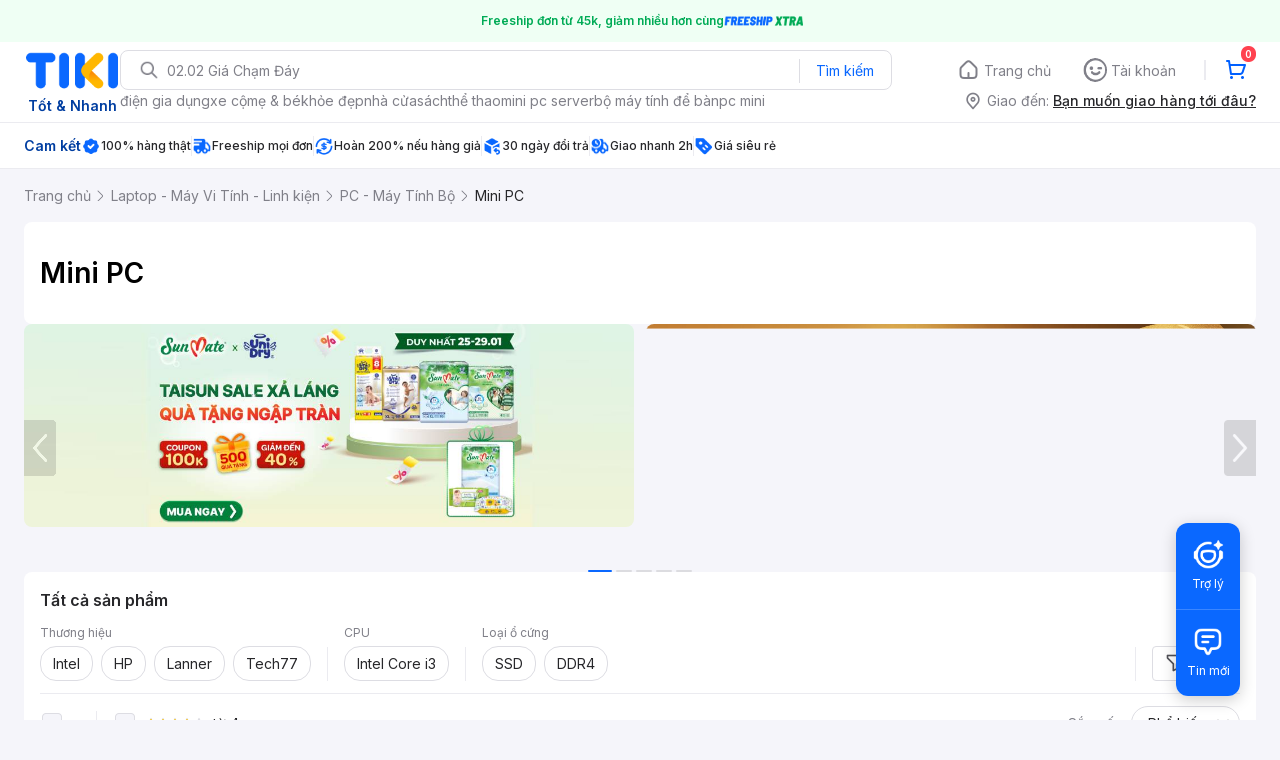

--- FILE ---
content_type: text/html; charset=utf-8
request_url: https://tiki.vn/mini-pc/c7369
body_size: 94227
content:
<!DOCTYPE html><html class="no-js" lang="vi" prefix="og: http://ogp.me/ns#"><head><meta charSet="utf-8"/><meta name="viewport" content="width=device-width, initial-scale=1, maximum-scale=1.0, user-scalable=no"/><script defer="" src="https://cdn.jsdelivr.net/npm/@growthbook/growthbook/dist/bundles/index.js"></script><link rel="preload" href="https://salt.tikicdn.com/ts/tka/d5/c9/fd/e503c2c13ad251e23038698d0d0c4335.jpg" as="image" type="image/webp"/><title>Mini PC | PC - Máy Tính Bộ | Laptop - Máy Vi Tính - Linh kiện  gíá tốt, hàng chính hãng, giao nhanh | tiki.vn</title><meta property="og:title" content="Mini PC | PC - Máy Tính Bộ | Laptop - Máy Vi Tính - Linh kiện  gíá tốt, hàng chính hãng, giao nhanh | tiki.vn"/><meta property="og:description" content="Laptop - Máy Vi Tính - Linh kiện, PC - Máy Tính Bộ, Mini PC  giảm giá đến 40%, hoàn tiền 111% nếu hàng giả, nhiều mã giảm giá hôm nay. Hàng chính hãng, giao nhanh. Mua ngay!"/><meta name="description" content="Laptop - Máy Vi Tính - Linh kiện, PC - Máy Tính Bộ, Mini PC  giảm giá đến 40%, hoàn tiền 111% nếu hàng giả, nhiều mã giảm giá hôm nay. Hàng chính hãng, giao nhanh. Mua ngay!"/><link rel="canonical" href="https://tiki.vn/mini-pc/c7369"/><meta name="category" content="7369"/><meta name="next-head-count" content="10"/><meta charSet="utf-8"/><meta http-equiv="x-ua-compatible" content="ie=edge"/><meta name="referrer" content="no-referrer-when-downgrade"/><meta name="google-site-verification" content="7GHar_W5H0cxQxHnW2L1Y6cEIgumXq2ohefKmZXOzT8"/><meta name="dmca-site-verification" content="M1hpL243UXY4QXdrZVVlbzVQeFFqUT090"/><link href="https://frontend.tikicdn.com/_desktop-next/static/css/_sprite.css?v=20261173457Fv7gj5LBla2u8E55jurhX" rel="stylesheet" type="text/css"/><link rel="icon" type="image/png" href="https://salt.tikicdn.com/ts/upload/29/ca/02/e39713d1b90405fd0d39b8fac676bb0d.png" sizes="48x48"/><link rel="icon" type="image/png" href="https://salt.tikicdn.com/ts/upload/9f/9b/d0/6ce302126e0a4d958a41d90fed1eb4f6.png" sizes="96x96"/><link rel="preconnect" href="https://connect.facebook.net"/><link rel="preconnect" href="https://www.google-analytics.com"/><link rel="preconnect" href="https://fonts.googleapis.com"/><link rel="preconnect" href="https://fonts.gstatic.com"/><link rel="preconnect" href="https://salt.tikicdn.com"/><link rel="preconnect" href="https://frontend.tikicdn.com/_desktop-next"/><link rel="dns-prefetch" href="https://api.tiki.vn/"/><link rel="dns-prefetch" href="https://trackity.tiki.vn/"/><link rel="dns-prefetch" href="https://time.tiki.vn/"/><link rel="dns-prefetch" href="https://frontend.tikicdn.com/_desktop-next"/><link rel="dns-prefetch" href="https://salt.tikicdn.com/"/><link rel="dns-prefetch" data-href="https://fonts.googleapis.com/"/><link rel="dns-prefetch" href="https://fonts.gstatic.com/"/><link rel="manifest" href="/manifest.json?v=1"/><meta name="theme-color" content="#1A94FF"/><style></style>
                <link
                  rel="preload"
                  href="https://fonts.googleapis.com/css2?family=Inter:wght@300;400;500;600&display=swap"
                  as="style"
                  onload="this.onload=null;this.rel='stylesheet'"
                />
              <style></style><style>html {
            font-family: Inter,Arial,sans-serif;
            font-size: 14px;
            background-color: #efefef;
          }</style><script>
              !function(){if('PerformanceLongTaskTiming' in window){var g=window.__tti={e:[]};
              g.o=new PerformanceObserver(function(l){g.e=g.e.concat(l.getEntries())});
              g.o.observe({entryTypes:['longtask']})}}();
            </script><noscript data-n-css=""></noscript><script defer="" nomodule="" src="https://frontend.tikicdn.com/_desktop-next/_next/static/chunks/polyfills-c67a75d1b6f99dc8.js"></script><script defer="" src="https://frontend.tikicdn.com/_desktop-next/_next/static/chunks/fa5f8105-d8a332b5108a2355.js"></script><script defer="" src="https://frontend.tikicdn.com/_desktop-next/_next/static/chunks/72401-661a5bc6af496c7e.js"></script><script defer="" src="https://frontend.tikicdn.com/_desktop-next/_next/static/chunks/41956-1880066637a51093.js"></script><script defer="" src="https://frontend.tikicdn.com/_desktop-next/_next/static/chunks/comp.HeaderRevamp.70712a18c8183671.js"></script><script defer="" src="https://frontend.tikicdn.com/_desktop-next/_next/static/chunks/comp.UniversalFreeShipPlus.e8bbdbabe36252db.js"></script><script defer="" src="https://frontend.tikicdn.com/_desktop-next/_next/static/chunks/comp.ListingAdWidget.TopCateWidget.c8078f94e7c5f881.js"></script><script defer="" src="https://frontend.tikicdn.com/_desktop-next/_next/static/chunks/comp.AdWidgetV2.CateTopBanner.bbd0caf4b2f8f17d.js"></script><script defer="" src="https://frontend.tikicdn.com/_desktop-next/_next/static/chunks/comp.AdWidgetV2.ListingFooterBanner.d9e9bd4fe9184e6f.js"></script><script defer="" src="https://frontend.tikicdn.com/_desktop-next/_next/static/chunks/64433-18fe8a62b354943d.js"></script><script defer="" src="https://frontend.tikicdn.com/_desktop-next/_next/static/chunks/10688-7aecf1dd399ab9a7.js"></script><script defer="" src="https://frontend.tikicdn.com/_desktop-next/_next/static/chunks/comp.Footer.b95ff5da20c8c04a.js"></script><script src="https://frontend.tikicdn.com/_desktop-next/_next/static/chunks/webpack-bbdb59a30a902cee.js" defer=""></script><script src="https://frontend.tikicdn.com/_desktop-next/_next/static/chunks/framework-f55d27442d8ef3a2.js" defer=""></script><script src="https://frontend.tikicdn.com/_desktop-next/_next/static/chunks/main-8ebb3e81abec70d6.js" defer=""></script><script src="https://frontend.tikicdn.com/_desktop-next/_next/static/chunks/pages/_app-7d06cfcac3a18c22.js" defer=""></script><script src="https://frontend.tikicdn.com/_desktop-next/_next/static/chunks/2465ece5-b56236dcb8151492.js" defer=""></script><script src="https://frontend.tikicdn.com/_desktop-next/_next/static/chunks/97329-0f4c051e13abe854.js" defer=""></script><script src="https://frontend.tikicdn.com/_desktop-next/_next/static/chunks/35301-a771cc29b0a41887.js" defer=""></script><script src="https://frontend.tikicdn.com/_desktop-next/_next/static/chunks/42221-9ec7ddd2a95ec94e.js" defer=""></script><script src="https://frontend.tikicdn.com/_desktop-next/_next/static/chunks/94960-901e256a733f5667.js" defer=""></script><script src="https://frontend.tikicdn.com/_desktop-next/_next/static/chunks/2619-8cad6a8a3b7cbe58.js" defer=""></script><script src="https://frontend.tikicdn.com/_desktop-next/_next/static/chunks/10086-5d56d18d05e20a7a.js" defer=""></script><script src="https://frontend.tikicdn.com/_desktop-next/_next/static/chunks/41905-98528449d453b5b4.js" defer=""></script><script src="https://frontend.tikicdn.com/_desktop-next/_next/static/chunks/67493-74d5b502cfe0de99.js" defer=""></script><script src="https://frontend.tikicdn.com/_desktop-next/_next/static/chunks/39943-f3e036c327c92c2c.js" defer=""></script><script src="https://frontend.tikicdn.com/_desktop-next/_next/static/chunks/4483-f4b589e4d2dcec7b.js" defer=""></script><script src="https://frontend.tikicdn.com/_desktop-next/_next/static/chunks/comp.TopRelevantSEOProduct-8cc6b31af2e1ea36.js" defer=""></script><script src="https://frontend.tikicdn.com/_desktop-next/_next/static/chunks/pages/Catalog/Category-454d31f963ddf4c6.js" defer=""></script><script src="https://frontend.tikicdn.com/_desktop-next/_next/static/gu9LvZ_N2tXMhQHMd4nRC/_buildManifest.js" defer=""></script><script src="https://frontend.tikicdn.com/_desktop-next/_next/static/gu9LvZ_N2tXMhQHMd4nRC/_ssgManifest.js" defer=""></script><style data-styled="" data-styled-version="5.3.6">html{line-height:1.15;-webkit-text-size-adjust:100%;}/*!sc*/
body{margin:0;}/*!sc*/
main{display:block;}/*!sc*/
h1{font-size:2em;margin:0.67em 0;}/*!sc*/
hr{box-sizing:content-box;height:0;overflow:visible;}/*!sc*/
pre{font-family:monospace,monospace;font-size:1em;}/*!sc*/
a{background-color:transparent;}/*!sc*/
abbr[title]{border-bottom:none;-webkit-text-decoration:underline;text-decoration:underline;-webkit-text-decoration:underline dotted;text-decoration:underline dotted;}/*!sc*/
b,strong{font-weight:bolder;}/*!sc*/
code,kbd,samp{font-family:monospace,monospace;font-size:1em;}/*!sc*/
small{font-size:80%;}/*!sc*/
sub,sup{font-size:75%;line-height:0;position:relative;vertical-align:baseline;}/*!sc*/
sub{bottom:-0.25em;}/*!sc*/
sup{top:-0.5em;}/*!sc*/
img{border-style:none;}/*!sc*/
button,input,optgroup,select,textarea{font-family:inherit;font-size:100%;line-height:1.15;margin:0;}/*!sc*/
button,input{overflow:visible;}/*!sc*/
button,select{text-transform:none;}/*!sc*/
button,[type="button"],[type="reset"],[type="submit"]{-webkit-appearance:button;}/*!sc*/
button::-moz-focus-inner,[type="button"]::-moz-focus-inner,[type="reset"]::-moz-focus-inner,[type="submit"]::-moz-focus-inner{border-style:none;padding:0;}/*!sc*/
button:-moz-focusring,[type="button"]:-moz-focusring,[type="reset"]:-moz-focusring,[type="submit"]:-moz-focusring{outline:1px dotted ButtonText;}/*!sc*/
fieldset{padding:0.35em 0.75em 0.625em;}/*!sc*/
legend{box-sizing:border-box;color:inherit;display:table;max-width:100%;padding:0;white-space:normal;}/*!sc*/
progress{vertical-align:baseline;}/*!sc*/
textarea{overflow:auto;}/*!sc*/
[type="checkbox"],[type="radio"]{box-sizing:border-box;padding:0;}/*!sc*/
[type="number"]::-webkit-inner-spin-button,[type="number"]::-webkit-outer-spin-button{height:auto;}/*!sc*/
[type="search"]{-webkit-appearance:textfield;outline-offset:-2px;}/*!sc*/
[type="search"]::-webkit-search-decoration{-webkit-appearance:none;}/*!sc*/
::-webkit-file-upload-button{-webkit-appearance:button;font:inherit;}/*!sc*/
details{display:block;}/*!sc*/
summary{display:list-item;}/*!sc*/
template{display:none;}/*!sc*/
[hidden]{display:none;}/*!sc*/
data-styled.g1[id="sc-global-ecVvVt1"]{content:"sc-global-ecVvVt1,"}/*!sc*/
*,*:before,*:after{box-sizing:border-box;}/*!sc*/
body{overflow-x:hidden;}/*!sc*/
img{max-width:100%;}/*!sc*/
#snack-bar{position:fixed;right:20px;bottom:20px;}/*!sc*/
#snack-bar > div{margin-top:12px;}/*!sc*/
data-styled.g2[id="sc-global-bJrvcH1"]{content:"sc-global-bJrvcH1,"}/*!sc*/
.slick-slider{position:relative;display:block;box-sizing:border-box;-webkit-touch-callout:none;-webkit-user-select:none;-khtml-user-select:none;-moz-user-select:none;-ms-user-select:none;-webkit-user-select:none;-moz-user-select:none;-ms-user-select:none;user-select:none;-ms-touch-action:pan-y;touch-action:pan-y;-webkit-tap-highlight-color:transparent;}/*!sc*/
.slick-list{position:relative;overflow:hidden;display:block;margin:0;padding:0;}/*!sc*/
.slick-list:focus{outline:none;}/*!sc*/
.slick-list.dragging{cursor:pointer;cursor:hand;}/*!sc*/
.slick-slider .slick-track,.slick-slider .slick-list{-webkit-transform:translate3d(0,0,0);-moz-transform:translate3d(0,0,0);-ms-transform:translate3d(0,0,0);-o-transform:translate3d(0,0,0);-webkit-transform:translate3d(0,0,0);-ms-transform:translate3d(0,0,0);transform:translate3d(0,0,0);}/*!sc*/
.slick-track{position:relative;left:0;top:0;display:block;margin-left:auto;margin-right:auto;}/*!sc*/
.slick-track:before,.slick-track:after{content:"";display:table;}/*!sc*/
.slick-track:after{clear:both;}/*!sc*/
.slick-loading .slick-track{visibility:hidden;}/*!sc*/
.slick-slide{float:left;height:100%;min-height:1px;display:none;}/*!sc*/
[dir="rtl"] .slick-slide{float:right;}/*!sc*/
.slick-slide img{display:block;}/*!sc*/
.slick-slide.slick-loading img{display:none;}/*!sc*/
.slick-slide.dragging img{pointer-events:none;}/*!sc*/
.slick-initialized .slick-slide{display:block;}/*!sc*/
.slick-loading .slick-slide{visibility:hidden;}/*!sc*/
.slick-vertical .slick-slide{display:block;height:auto;border:1px solid transparent;}/*!sc*/
.slick-arrow.slick-hidden{display:none;}/*!sc*/
data-styled.g3[id="sc-global-krpLAP1"]{content:"sc-global-krpLAP1,"}/*!sc*/
.server-loading{position:fixed;top:0;bottom:0;right:0;left:0;background:white;z-index:999999;}/*!sc*/
html{background-color:#F5F5FA;}/*!sc*/
html.async-hide body{opacity:0 !important;}/*!sc*/
a{color:#0B74E5;-webkit-text-decoration:none;text-decoration:none;}/*!sc*/
a:hover{opacity:0.95;}/*!sc*/
p{margin:0 0 10px 0;}/*!sc*/
b,strong{font-weight:500;}/*!sc*/
.icon{display:inline-block;vertical-align:middle;background-repeat:no-repeat;background-position:0 0;}/*!sc*/
.icon.tikinow-15{width:53px;height:15px;background-image:url(https://frontend.tikicdn.com/_desktop-next/static/img/icons/tikinow/tiki-now-15.png);background-size:53px 15px;}/*!sc*/
@media (-webkit-min-device-pixel-ratio:1.5),(-webkit-min-device-pixel-ratio:2),(min-resolution:192dpi){.icon.tikinow-15{background-image:url(https://frontend.tikicdn.com/_desktop-next/static/img/icons/tikinow/tiki-now-15@2x.png);}}/*!sc*/
.icon.tikinow-26{width:91px;height:26px;background-image:url(https://frontend.tikicdn.com/_desktop-next/static/img/icons/tikinow/tiki-now-26.png);background-size:91px 26px;}/*!sc*/
@media (-webkit-min-device-pixel-ratio:1.5),(-webkit-min-device-pixel-ratio:2),(min-resolution:192dpi){.icon.tikinow-26{background-image:url(https://frontend.tikicdn.com/_desktop-next/static/img/icons/tikinow/tiki-now-26@2x.png);}}/*!sc*/
.icon.thumb-up{width:17px;height:17px;background-image:url(https://frontend.tikicdn.com/_desktop-next/static/img/icons/thumb-up.png);background-size:17px 17px;}/*!sc*/
@media (-webkit-min-device-pixel-ratio:1.5),(-webkit-min-device-pixel-ratio:2),(min-resolution:192dpi){.icon.thumb-up{background-image:url(https://frontend.tikicdn.com/_desktop-next/static/img/icons/thumb-up@2x.png);}}/*!sc*/
.icon.thumb-up-3x{width:17px;height:17px;background-image:url(https://frontend.tikicdn.com/_desktop-next/static/img/icons/thumb-up-2@3x.png);background-size:17px 17px;}/*!sc*/
.icon.reply-arrow{width:19px;height:16px;background-image:url(https://frontend.tikicdn.com/_desktop-next/static/img/icons/reply-arrow.png);background-size:19px 16px;}/*!sc*/
@media (-webkit-min-device-pixel-ratio:1.5),(-webkit-min-device-pixel-ratio:2),(min-resolution:192dpi){.icon.reply-arrow{background-image:url(https://frontend.tikicdn.com/_desktop-next/static/img/icons/reply-arrow@2x.png);}}/*!sc*/
.icon.guarantee{width:16px;height:16px;background-image:url(https://frontend.tikicdn.com/_desktop-next/static/img/icons/guarantee.png);background-size:16px 16px;}/*!sc*/
@media (-webkit-min-device-pixel-ratio:1.5),(-webkit-min-device-pixel-ratio:2),(min-resolution:192dpi){.icon.guarantee{background-image:url(https://frontend.tikicdn.com/_desktop-next/static/img/icons/guarantee@2x.png);}}/*!sc*/
.icon.flag-2x{width:14px;height:16px;background-image:url(https://frontend.tikicdn.com/_desktop-next/static/img/icons/flag@2x.png);background-size:14px 16px;}/*!sc*/
.icon.warning-svg{width:16px;height:17px;background-image:url(https://frontend.tikicdn.com/_desktop-next/static/img/icons/warning.svg);background-size:16px 17px;}/*!sc*/
.icon.prize{width:23px;height:24px;background-image:url(https://frontend.tikicdn.com/_desktop-next/static/img/icons/prize.png);background-size:23px 24px;}/*!sc*/
@media (-webkit-min-device-pixel-ratio:1.5),(-webkit-min-device-pixel-ratio:2),(min-resolution:192dpi){.icon.prize{background-image:url(https://frontend.tikicdn.com/_desktop-next/static/img/icons/prize@2x.png);}}/*!sc*/
.tikicon.icon-bound{width:16px;height:16px;background-image:url(https://frontend.tikicdn.com/_desktop-next/static/img/icons/bound.png);background-size:16px 16px;}/*!sc*/
@media (-webkit-min-device-pixel-ratio:1.5),(-webkit-min-device-pixel-ratio:2),(min-resolution:192dpi){.tikicon.icon-bound{background-image:url(https://frontend.tikicdn.com/_desktop-next/static/img/icons/bound@2x.png);}}/*!sc*/
.fade-loading-animated{-webkit-animation-name:fadeLoading;animation-name:fadeLoading;-webkit-animation-duration:2s;animation-duration:2s;-webkit-animation-iteration-count:infinite;animation-iteration-count:infinite;-webkit-animation-timing-function:linear;animation-timing-function:linear;}/*!sc*/
@-webkit-keyframes fadeLoading{0%{opacity:1;}50%{opacity:0.3;}100%{opacity:1;}}/*!sc*/
@keyframes fadeLoading{0%{opacity:1;}50%{opacity:0.3;}100%{opacity:1;}}/*!sc*/
@-webkit-keyframes swing{0%{-webkit-transform:rotate(0deg);-ms-transform:rotate(0deg);transform:rotate(0deg);}50%{-webkit-transform:rotate(20deg);-ms-transform:rotate(20deg);transform:rotate(20deg);}100%{-webkit-transform:rotate(0deg);-ms-transform:rotate(0deg);transform:rotate(0deg);}}/*!sc*/
@keyframes swing{0%{-webkit-transform:rotate(0deg);-ms-transform:rotate(0deg);transform:rotate(0deg);}50%{-webkit-transform:rotate(20deg);-ms-transform:rotate(20deg);transform:rotate(20deg);}100%{-webkit-transform:rotate(0deg);-ms-transform:rotate(0deg);transform:rotate(0deg);}}/*!sc*/
data-styled.g4[id="sc-global-hkrGOO1"]{content:"sc-global-hkrGOO1,"}/*!sc*/
.fvWcVx{object-fit:contain;display:block;width:100%;height:100%;display:block;}/*!sc*/
data-styled.g11[id="sc-7bce5df0-0"]{content:"fvWcVx,"}/*!sc*/
.jfMKyG{position:relative;display:-webkit-box;display:-webkit-flex;display:-ms-flexbox;display:flex;z-index:1;display:-webkit-box;display:-webkit-flex;display:-ms-flexbox;display:flex;-webkit-flex-direction:row;-ms-flex-direction:row;flex-direction:row;-webkit-box-pack:center;-webkit-justify-content:center;-ms-flex-pack:center;justify-content:center;-webkit-align-items:center;-webkit-box-align:center;-ms-flex-align:center;align-items:center;padding:12px 16px;gap:4px;background:white;}/*!sc*/
.jfMKyG p{margin:0;}/*!sc*/
.jfMKyG a{display:-webkit-box;display:-webkit-flex;display:-ms-flexbox;display:flex;-webkit-box-pack:center;-webkit-justify-content:center;-ms-flex-pack:center;justify-content:center;-webkit-align-items:center;-webkit-box-align:center;-ms-flex-align:center;align-items:center;color:initial;gap:4px;}/*!sc*/
data-styled.g24[id="sc-dde698d1-0"]{content:"jfMKyG,"}/*!sc*/
.cGVtRR{font-size:12px;font-weight:600;line-height:150%;padding-left:4px;}/*!sc*/
data-styled.g25[id="sc-dde698d1-1"]{content:"cGVtRR,"}/*!sc*/
.ldcZGa{object-fit:contain;display:block;}/*!sc*/
data-styled.g38[id="sc-82b4dcf2-0"]{content:"ldcZGa,"}/*!sc*/
.edZgU{width:1280px;padding-left:24px;padding-right:24px;margin-right:auto;margin-left:auto;}/*!sc*/
@media only screen and (min-width:1440px){.edZgU{width:1440px;}}/*!sc*/
data-styled.g46[id="sc-9b2f7535-0"]{content:"edZgU,"}/*!sc*/
.hnXIPX{padding:16px;background-color:white;margin:16px 0;font-size:14px;line-height:21px;}/*!sc*/
.hnXIPX h2{margin-top:0;margin-bottom:16px;font-size:20px;font-weight:400;color:#333;}/*!sc*/
.hnXIPX ol{padding-left:32px;color:#333;}/*!sc*/
.hnXIPX li{margin-bottom:10px;}/*!sc*/
.hnXIPX a{display:-webkit-box;display:-webkit-flex;display:-ms-flexbox;display:flex;-webkit-box-pack:justify;-webkit-justify-content:space-between;-ms-flex-pack:justify;justify-content:space-between;-webkit-align-items:center;-webkit-box-align:center;-ms-flex-align:center;align-items:center;color:#0B74E5;-webkit-text-decoration:none;text-decoration:none;}/*!sc*/
.hnXIPX a .best-sale-price{margin-left:16px;color:#333;}/*!sc*/
data-styled.g248[id="sc-37a54662-0"]{content:"hnXIPX,"}/*!sc*/
.eTnNSC{width:1270px;padding-left:15px;padding-right:15px;margin-right:auto;margin-left:auto;}/*!sc*/
data-styled.g667[id="sc-6d96a9af-0"]{content:"eTnNSC,"}/*!sc*/
.dVnCth{margin-top:16px;font-size:12px;line-height:16px;font-weight:normal;color:#808089;background-color:white;}/*!sc*/
.dVnCth.listing-revamp{width:1138px;border-radius:8px;margin-bottom:16px;}/*!sc*/
@media only screen and (max-width:1439px){.dVnCth.listing-revamp{width:978px;}}/*!sc*/
@media only screen and (min-width:1440px){.dVnCth.listing-revamp{width:1138px;}}/*!sc*/
.dVnCth.listing-revamp .block{width:auto !important;}/*!sc*/
.dVnCth.listing-revamp .block.payment-information{width:200px !important;}/*!sc*/
.dVnCth.listing-revamp .flex{width:auto !important;}/*!sc*/
.dVnCth.listing-revamp .separator{width:auto;margin-left:16px;margin-right:16px;}/*!sc*/
.dVnCth p{font-size:12px;line-height:16px;color:#808089;margin-bottom:12px;margin-top:0px;}/*!sc*/
.dVnCth .title-text{font-size:16px;line-height:24px;font-weight:500;color:#38383d;margin-bottom:12px;margin-top:0px;}/*!sc*/
.dVnCth .small-text{display:block;margin-bottom:8px;color:#808089;}/*!sc*/
.dVnCth a:hover{-webkit-text-decoration:underline;text-decoration:underline;}/*!sc*/
data-styled.g697[id="sc-4ce82f3c-0"]{content:"dVnCth,"}/*!sc*/
.chWRSJ{padding:16px 0;}/*!sc*/
.chWRSJ .block{width:226px;}/*!sc*/
.chWRSJ .block .store-title{margin-top:24px;}/*!sc*/
.chWRSJ .block .icon{display:inline-block;margin-right:8px;margin-bottom:8px;vertical-align:middle;width:32px;height:32px;}/*!sc*/
.chWRSJ .block .icon.vnpay > svg{width:32px;height:32px;}/*!sc*/
.chWRSJ .flex{width:226px;display:-webkit-box;display:-webkit-flex;display:-ms-flexbox;display:flex;-webkit-align-items:center;-webkit-box-align:center;-ms-flex-align:center;align-items:center;-webkit-flex-wrap:wrap;-ms-flex-wrap:wrap;flex-wrap:wrap;gap:8px;}/*!sc*/
.chWRSJ .hotline{margin-bottom:8px;}/*!sc*/
.chWRSJ .hotline a{color:#38383D;font-weight:500;}/*!sc*/
.chWRSJ .security{margin-bottom:8px;color:#808089;font-size:12px;font-weight:400;}/*!sc*/
.chWRSJ .security a{color:#808089;}/*!sc*/
data-styled.g698[id="sc-4ce82f3c-1"]{content:"chWRSJ,"}/*!sc*/
.eSPDgm{padding:16px 0;background-color:#ffffff;}/*!sc*/
.eSPDgm .address{display:-webkit-box;display:-webkit-flex;display:-ms-flexbox;display:flex;-webkit-align-items:center;-webkit-box-align:center;-ms-flex-align:center;align-items:center;}/*!sc*/
data-styled.g699[id="sc-4ce82f3c-2"]{content:"eSPDgm,"}/*!sc*/
.exPqAC{content:' ';height:1px;background-color:#EBEBF0;width:1240px;margin-right:auto;margin-left:auto;}/*!sc*/
data-styled.g700[id="sc-4ce82f3c-3"]{content:"exPqAC,"}/*!sc*/
.aMfcf{font-size:16px;line-height:24px;font-weight:500;color:#38383D;margin-bottom:12px;margin-top:0px;}/*!sc*/
data-styled.g701[id="sc-4ce82f3c-4"]{content:"aMfcf,"}/*!sc*/
.bstmqn{font-size:14px;line-height:20px;font-weight:500;color:#38383D;margin-bottom:4px;margin-top:0px;}/*!sc*/
data-styled.g702[id="sc-4ce82f3c-5"]{content:"bstmqn,"}/*!sc*/
.hrWWOH{padding:16px 0px 0px;}/*!sc*/
data-styled.g703[id="sc-8ba33404-0"]{content:"hrWWOH,"}/*!sc*/
.kGhQDb{margin-bottom:16px;}/*!sc*/
.kGhQDb a{color:#808089;}/*!sc*/
.kGhQDb p{margin:0px;}/*!sc*/
data-styled.g704[id="sc-8ba33404-1"]{content:"kGhQDb,"}/*!sc*/
.kzdfAZ{display:grid;grid-template-columns:repeat(5,1fr);grid-column-gap:20px;}/*!sc*/
data-styled.g705[id="sc-8ba33404-2"]{content:"kzdfAZ,"}/*!sc*/
.iyhWqm{padding:16px 0px 0px;}/*!sc*/
data-styled.g707[id="sc-4e2e5de4-0"]{content:"iyhWqm,"}/*!sc*/
.bdFUBm{margin-bottom:16px;}/*!sc*/
.bdFUBm a{color:#808089;}/*!sc*/
.bdFUBm p{margin:0px;}/*!sc*/
data-styled.g708[id="sc-4e2e5de4-1"]{content:"bdFUBm,"}/*!sc*/
.gRFRMW{display:-webkit-box;display:-webkit-flex;display:-ms-flexbox;display:flex;-webkit-align-items:flex-center;-webkit-box-align:flex-center;-ms-flex-align:flex-center;align-items:flex-center;-webkit-flex-direction:column;-ms-flex-direction:column;flex-direction:column;-webkit-align-self:center;-ms-flex-item-align:center;align-self:center;}/*!sc*/
.gRFRMW .tiki-logo{display:-webkit-box;display:-webkit-flex;display:-ms-flexbox;display:flex;-webkit-align-items:flex-center;-webkit-box-align:flex-center;-ms-flex-align:flex-center;align-items:flex-center;-webkit-flex-direction:column;-ms-flex-direction:column;flex-direction:column;}/*!sc*/
.gRFRMW .tiki-logo > span{font-size:14px;color:#003ea1;margin-top:8px;font-weight:600;text-align:center;}/*!sc*/
data-styled.g710[id="sc-3258bf05-0"]{content:"gRFRMW,"}/*!sc*/
.cYLtAT{-webkit-flex:1;-ms-flex:1;flex:1;}/*!sc*/
data-styled.g711[id="sc-dec0a11d-0"]{content:"cYLtAT,"}/*!sc*/
.cfhkdd{width:100%;display:-webkit-box;display:-webkit-flex;display:-ms-flexbox;display:flex;position:relative;border:1px solid #DDDDE3;border-radius:8px;-webkit-align-items:center;-webkit-box-align:center;-ms-flex-align:center;align-items:center;}/*!sc*/
.cfhkdd .icon-search{width:20px;height:20px;margin:0 0 0 18px;}/*!sc*/
data-styled.g712[id="sc-dec0a11d-1"]{content:"cfhkdd,"}/*!sc*/
.lgENLJ{border:0px;padding:0 8px;font-weight:400;font-size:14px;line-height:150%;border-top-left-radius:8px;border-bottom-left-radius:8px;-webkit-flex:1;-ms-flex:1;flex:1;outline:none;}/*!sc*/
.lgENLJ::-webkit-input-placeholder{color:#808089;font-size:14px;}/*!sc*/
.lgENLJ::-moz-placeholder{color:#808089;font-size:14px;}/*!sc*/
.lgENLJ:-ms-input-placeholder{color:#808089;font-size:14px;}/*!sc*/
.lgENLJ::placeholder{color:#808089;font-size:14px;}/*!sc*/
data-styled.g713[id="sc-dec0a11d-2"]{content:"lgENLJ,"}/*!sc*/
.agnbj{cursor:pointer;border:0px;width:92px;height:38px;padding:4px;border-radius:0 8px 8px 0;background:transparent;color:#0A68FF;font-weight:400;font-size:14px;line-height:150%;outline:none;display:-webkit-box;display:-webkit-flex;display:-ms-flexbox;display:flex;-webkit-align-items:center;-webkit-box-align:center;-ms-flex-align:center;align-items:center;-webkit-box-pack:center;-webkit-justify-content:center;-ms-flex-pack:center;justify-content:center;position:relative;}/*!sc*/
.agnbj:before{content:'';display:block;position:absolute;border-left:1px solid #DDDDE3;height:24px;left:0;top:8px;}/*!sc*/
.agnbj:hover{background-color:rgba(10,104,255,0.2);}/*!sc*/
.agnbj:active{background-color:rgba(10,104,255,0.4);}/*!sc*/
data-styled.g714[id="sc-dec0a11d-3"]{content:"agnbj,"}/*!sc*/
.rZetm{position:relative;display:block;}/*!sc*/
.rZetm:hover{opacity:1;}/*!sc*/
data-styled.g730[id="sc-7d80e456-14"]{content:"rZetm,"}/*!sc*/
.dCdTIg{display:-webkit-box;display:-webkit-flex;display:-ms-flexbox;display:flex;-webkit-align-items:center;-webkit-box-align:center;-ms-flex-align:center;align-items:center;-webkit-box-pack:end;-webkit-justify-content:flex-end;-ms-flex-pack:end;justify-content:flex-end;margin-left:48px;}/*!sc*/
.dCdTIg .profile-icon{width:32px;height:32px;margin-right:8px;border-radius:2px;}/*!sc*/
.dCdTIg .arrowIcon{width:16px;height:16px;}/*!sc*/
.dCdTIg .cart-wrapper{position:relative;display:-webkit-box;display:-webkit-flex;display:-ms-flexbox;display:flex;width:40px;height:40px;-webkit-align-items:center;-webkit-box-align:center;-ms-flex-align:center;align-items:center;-webkit-box-pack:center;-webkit-justify-content:center;-ms-flex-pack:center;justify-content:center;}/*!sc*/
.dCdTIg .cart-wrapper .cart-icon{margin-right:0;border-radius:unset;}/*!sc*/
.dCdTIg .cart-wrapper .cart-text{color:#ffffff;font-weight:500;white-space:nowrap;font-size:13px;line-height:20px;}/*!sc*/
data-styled.g731[id="sc-7d80e456-15"]{content:"dCdTIg,"}/*!sc*/
.PXkZT{color:#ffffff;background:#FF424F;height:16px;right:0;top:-4px;border-radius:8px;display:inline-block;text-align:center;font-weight:700;font-size:10px;line-height:150%;position:absolute;padding:0.5px 4px;}/*!sc*/
data-styled.g732[id="sc-7d80e456-16"]{content:"PXkZT,"}/*!sc*/
.gVBJYa{display:-webkit-box;display:-webkit-flex;display:-ms-flexbox;display:flex;-webkit-align-items:center;-webkit-box-align:center;-ms-flex-align:center;align-items:center;-webkit-box-pack:center;-webkit-justify-content:center;-ms-flex-pack:center;justify-content:center;padding:8px 16px;cursor:pointer;position:relative;border-radius:8px;position:relative;}/*!sc*/
.gVBJYa:hover{background-color:rgba(39,39,42,0.12);}/*!sc*/
.gVBJYa:active{background-color:rgba(39,39,42,0.24);}/*!sc*/
.gVBJYa .menu-item-icon{width:24px;height:24px;margin-right:4px;border-radius:50%;}/*!sc*/
.gVBJYa a,.gVBJYa > span{font-weight:400;font-size:14px;line-height:150%;color:#808089;}/*!sc*/
.gVBJYa:hover .toggler{display:block;}/*!sc*/
.gVBJYa .tikivip-badge{position:absolute;top:0;left:15px;}/*!sc*/
.jQEjdB{display:-webkit-box;display:-webkit-flex;display:-ms-flexbox;display:flex;-webkit-align-items:center;-webkit-box-align:center;-ms-flex-align:center;align-items:center;-webkit-box-pack:center;-webkit-justify-content:center;-ms-flex-pack:center;justify-content:center;padding:8px 16px;cursor:pointer;position:relative;border-radius:8px;position:relative;}/*!sc*/
.jQEjdB:hover{background-color:rgba(0,96,255,0.12);}/*!sc*/
.jQEjdB:active{background-color:rgba(0,96,255,0.24);}/*!sc*/
.jQEjdB .menu-item-icon{width:24px;height:24px;margin-right:4px;border-radius:50%;}/*!sc*/
.jQEjdB a,.jQEjdB > span{font-weight:500;font-size:14px;line-height:150%;color:#0A68FF;}/*!sc*/
.jQEjdB:hover .toggler{display:block;}/*!sc*/
.jQEjdB .tikivip-badge{position:absolute;top:0;left:15px;}/*!sc*/
data-styled.g741[id="sc-7d80e456-25"]{content:"gVBJYa,jQEjdB,"}/*!sc*/
.ikCtXe{padding:0 !important;margin-left:24px;position:relative;}/*!sc*/
.ikCtXe:before{content:'';display:block;height:20px;position:absolute;left:-12px;border:1px solid #EBEBF0;}/*!sc*/
data-styled.g742[id="sc-7d80e456-26"]{content:"ikCtXe,"}/*!sc*/
.gypTeU{display:-webkit-box;display:-webkit-flex;display:-ms-flexbox;display:flex;padding:16px 0 10px 0;height:auto;position:relative;z-index:2;-webkit-align-items:center;-webkit-box-align:center;-ms-flex-align:center;align-items:center;padding:0;}/*!sc*/
.gypTeU .logo-menu{margin-right:48px;-webkit-flex-basis:unset;-ms-flex-preferred-size:unset;flex-basis:unset;}/*!sc*/
data-styled.g746[id="sc-ee984840-0"]{content:"gypTeU,"}/*!sc*/
.hqCsjg{display:-webkit-box;display:-webkit-flex;display:-ms-flexbox;display:flex;-webkit-flex:1;-ms-flex:1;flex:1;-webkit-align-items:center;-webkit-box-align:center;-ms-flex-align:center;align-items:center;}/*!sc*/
data-styled.g747[id="sc-ee984840-1"]{content:"hqCsjg,"}/*!sc*/
.rgsXe{position:relative;background:#ffffff;padding:8px 0;z-index:999;}/*!sc*/
.rgsXe.main-header-sticky{left:0;position:fixed;top:0;width:100%;}/*!sc*/
.rgsXe *{-webkit-letter-spacing:normal;-moz-letter-spacing:normal;-ms-letter-spacing:normal;letter-spacing:normal;}/*!sc*/
data-styled.g749[id="sc-f862d3ea-1"]{content:"rgsXe,"}/*!sc*/
.bbUcuP{display:-webkit-box;display:-webkit-flex;display:-ms-flexbox;display:flex;height:24px;width:712px;-webkit-align-items:flex-start;-webkit-box-align:flex-start;-ms-flex-align:flex-start;align-items:flex-start;-webkit-flex-wrap:wrap;-ms-flex-wrap:wrap;flex-wrap:wrap;overflow:hidden;gap:12px;}/*!sc*/
@media only screen and (min-width:1440px){.bbUcuP{width:820px;}}/*!sc*/
.bbUcuP a{display:block;font-weight:400;font-size:14px;line-height:150%;color:#808089;white-space:nowrap;}/*!sc*/
data-styled.g752[id="sc-7ad7c877-1"]{content:"bbUcuP,"}/*!sc*/
.fKRaGb{margin-bottom:3px;max-width:348px;-webkit-flex:0 0 348px;-ms-flex:0 0 348px;flex:0 0 348px;}/*!sc*/
.fKRaGb .delivery-zone__heading{display:-webkit-box;display:-webkit-flex;display:-ms-flexbox;display:flex;-webkit-align-items:center;-webkit-box-align:center;-ms-flex-align:center;align-items:center;cursor:pointer;-webkit-box-pack:end;-webkit-justify-content:flex-end;-ms-flex-pack:end;justify-content:flex-end;}/*!sc*/
.fKRaGb .delivery-zone__heading img{width:20px;height:20px;margin-right:4px;}/*!sc*/
.fKRaGb .delivery-zone__heading > h4{margin:0px;display:block;color:#808089;font-weight:400;font-size:14px;line-height:150%;padding-right:4px;white-space:nowrap;}/*!sc*/
.fKRaGb .delivery-zone__heading .address{-webkit-text-decoration:underline;text-decoration:underline;font-weight:500;font-size:14px;line-height:150%;white-space:nowrap;overflow:hidden;text-overflow:ellipsis;color:#27272A;}/*!sc*/
data-styled.g753[id="sc-75644000-0"]{content:"fKRaGb,"}/*!sc*/
.dtcpAn{position:relative;display:-webkit-box;display:-webkit-flex;display:-ms-flexbox;display:flex;-webkit-box-pack:justify;-webkit-justify-content:space-between;-ms-flex-pack:justify;justify-content:space-between;z-index:1;}/*!sc*/
data-styled.g754[id="sc-39ee4e6f-0"]{content:"dtcpAn,"}/*!sc*/
.ljZvVE{display:-webkit-box;display:-webkit-flex;display:-ms-flexbox;display:flex;-webkit-flex-direction:column;-ms-flex-direction:column;flex-direction:column;-webkit-align-items:flex-start;-webkit-box-align:flex-start;-ms-flex-align:flex-start;align-items:flex-start;gap:8px;-webkit-flex:1 0 0;-ms-flex:1 0 0;flex:1 0 0;-webkit-align-items:stretch;-webkit-box-align:stretch;-ms-flex-align:stretch;align-items:stretch;}/*!sc*/
data-styled.g755[id="sc-b1e0edd7-0"]{content:"ljZvVE,"}/*!sc*/
.duXRBJ{display:-webkit-box;display:-webkit-flex;display:-ms-flexbox;display:flex;-webkit-align-items:flex-start;-webkit-box-align:flex-start;-ms-flex-align:flex-start;align-items:flex-start;gap:48px;-webkit-flex:1 0 0;-ms-flex:1 0 0;flex:1 0 0;}/*!sc*/
data-styled.g756[id="sc-b1e0edd7-1"]{content:"duXRBJ,"}/*!sc*/
.iujNlz{position:relative;display:-webkit-box;display:-webkit-flex;display:-ms-flexbox;display:flex;z-index:1;display:-webkit-box;display:-webkit-flex;display:-ms-flexbox;display:flex;-webkit-flex-direction:row;-ms-flex-direction:row;flex-direction:row;-webkit-align-items:center;-webkit-box-align:center;-ms-flex-align:center;align-items:center;gap:4px;background:white;border-width:1px 0px;border-style:solid;border-color:#EBEBF0;}/*!sc*/
.iujNlz p{margin:0;}/*!sc*/
data-styled.g760[id="sc-4a670bf7-0"]{content:"iujNlz,"}/*!sc*/
.llXUzV{width:1280px;padding-left:24px;padding-right:24px;padding-top:12px;padding-bottom:12px;margin-right:auto;margin-left:auto;display:-webkit-box;display:-webkit-flex;display:-ms-flexbox;display:flex;gap:12px;padding-inline:24px;-webkit-align-items:center;-webkit-box-align:center;-ms-flex-align:center;align-items:center;}/*!sc*/
@media only screen and (min-width:1440px){.llXUzV{width:1440px;}}/*!sc*/
data-styled.g761[id="sc-4a670bf7-1"]{content:"llXUzV,"}/*!sc*/
.hIAJdw{font-size:14px;font-weight:600;line-height:150%;white-space:nowrap;}/*!sc*/
data-styled.g762[id="sc-4a670bf7-2"]{content:"hIAJdw,"}/*!sc*/
.hPpiPH{color:#333333;font-size:20px;font-weight:400;line-height:32px;padding:8px 16px;text-transform:capitalize;display:-webkit-box;display:-webkit-flex;display:-ms-flexbox;display:flex;-webkit-box-pack:justify;-webkit-justify-content:space-between;-ms-flex-pack:justify;justify-content:space-between;-webkit-align-items:center;-webkit-box-align:center;-ms-flex-align:center;align-items:center;margin:0;}/*!sc*/
data-styled.g1319[id="sc-9ee36b14-0"]{content:"hPpiPH,"}/*!sc*/
.cfnons{display:grid;grid-template-columns:repeat(2,1fr);grid-gap:16px;}/*!sc*/
data-styled.g1325[id="sc-b118de6a-0"]{content:"cfnons,"}/*!sc*/
.fMrUyv{margin:16px 0;background-color:#ffffff;border-radius:4px;}/*!sc*/
.fMrUyv .loading{display:-webkit-box;display:-webkit-flex;display:-ms-flexbox;display:flex;padding:10px;background-color:#ffffff;border-radius:4px;}/*!sc*/
.fMrUyv .slider-container{background-color:#ffffff;border-radius:4px;overflow:hidden;min-height:293px;}/*!sc*/
.fMrUyv .slider-container .slick-slide{margin:0 4px;}/*!sc*/
.fMrUyv .slider-container .slick-list{margin:0 -4px;}/*!sc*/
data-styled.g1363[id="sc-9c7f2812-0"]{content:"fMrUyv,"}/*!sc*/
.dkAJdI .slick-dots{width:100%;list-style-type:none;display:-webkit-box !important;display:-webkit-flex !important;display:-ms-flexbox !important;display:flex !important;-webkit-align-items:center;-webkit-box-align:center;-ms-flex-align:center;align-items:center;-webkit-box-pack:center;-webkit-justify-content:center;-ms-flex-pack:center;justify-content:center;margin:0;padding:0;margin-top:16px;}/*!sc*/
.dkAJdI li.slick-active .dot{width:24px;background-color:#0a68ff;}/*!sc*/
.dkAJdI li.slick-active .extra-area{width:24px;}/*!sc*/
.dkAJdI .slick-arrow{cursor:pointer;position:absolute;top:50%;opacity:0.3;z-index:1;-webkit-transform:translateY(-50%);-ms-transform:translateY(-50%);transform:translateY(-50%);-webkit-transition:0.2s opacity ease;transition:0.2s opacity ease;}/*!sc*/
.dkAJdI .slick-arrow:hover{opacity:1;}/*!sc*/
.dkAJdI .slick-prev{-webkit-transform:translateY(-50%) rotate(180deg);-ms-transform:translateY(-50%) rotate(180deg);transform:translateY(-50%) rotate(180deg);}/*!sc*/
.dkAJdI .slick-slide > div{margin:0 6px;}/*!sc*/
.dkAJdI .slick-list{margin:0 -6px;}/*!sc*/
data-styled.g1388[id="sc-d612eb48-0"]{content:"dkAJdI,"}/*!sc*/
.hLwCuj{position:relative;margin-left:2px;margin-right:2px;}/*!sc*/
data-styled.g1389[id="sc-d612eb48-1"]{content:"hLwCuj,"}/*!sc*/
.gQVqTX{position:absolute;width:16px;height:12px;top:-5px;cursor:pointer;}/*!sc*/
data-styled.g1390[id="sc-d612eb48-2"]{content:"gQVqTX,"}/*!sc*/
.ippzQx{background-color:rgba(0,0,0,0.1);width:16px;height:2px;border-radius:4px;cursor:pointer;}/*!sc*/
data-styled.g1391[id="sc-d612eb48-3"]{content:"ippzQx,"}/*!sc*/
.icdGxW{width:32px;height:56px;position:relative;}/*!sc*/
data-styled.g1392[id="sc-d612eb48-4"]{content:"icdGxW,"}/*!sc*/
.fzfIiZ{right:0px;}/*!sc*/
data-styled.g1393[id="sc-d612eb48-5"]{content:"fzfIiZ,"}/*!sc*/
.kZtGGl{left:0px;}/*!sc*/
data-styled.g1394[id="sc-d612eb48-6"]{content:"kZtGGl,"}/*!sc*/
.bjKWUH{display:grid;grid-template-columns:repeat(auto-fill,minmax(calc(50% - 12px),1fr));grid-auto-flow:row;gap:12px;width:100%;position:absolute;opacity:1;}/*!sc*/
.bjKWUH a{height:auto !important;}/*!sc*/
data-styled.g1395[id="sc-d612eb48-7"]{content:"bjKWUH,"}/*!sc*/
.bAPuVR{display:block;}/*!sc*/
.bAPuVR img{display:block;object-fit:contain;border-radius:8px;margin:auto;aspect-ratio:3 / 1;}/*!sc*/
data-styled.g1557[id="sc-56d83d0e-0"]{content:"bAPuVR,"}/*!sc*/
.bSlGRb{background-color:#F5F5FA;padding-top:16px;padding-bottom:16px;}/*!sc*/
.bSlGRb .breadcrumb{display:-webkit-box;display:-webkit-flex;display:-ms-flexbox;display:flex;-webkit-align-items:center;-webkit-box-align:center;-ms-flex-align:center;align-items:center;}/*!sc*/
.bSlGRb a.breadcrumb-item{position:relative;display:-webkit-box;display:-webkit-flex;display:-ms-flexbox;display:flex;-webkit-box-pack:center;-webkit-justify-content:center;-ms-flex-pack:center;justify-content:center;-webkit-align-items:center;-webkit-box-align:center;-ms-flex-align:center;align-items:center;color:#808089;font-size:14px;line-height:21px;font-weight:400;white-space:nowrap;}/*!sc*/
.bSlGRb a.breadcrumb-item:hover{color:#38383D;-webkit-text-decoration:underline;text-decoration:underline;}/*!sc*/
.bSlGRb a.breadcrumb-item:last-child{color:#27272A;cursor:default;overflow:hidden;}/*!sc*/
.bSlGRb a.breadcrumb-item:last-child span{overflow:hidden;text-overflow:ellipsis;}/*!sc*/
.bSlGRb a.breadcrumb-item:last-child:hover{-webkit-text-decoration:none;text-decoration:none;}/*!sc*/
.bSlGRb a.breadcrumb-item h1{color:#38383D;font-size:14px;line-height:20px;font-weight:300;margin:0;}/*!sc*/
.bSlGRb .icon.icon-next{margin-left:5.5px;margin-right:8.5px;}/*!sc*/
data-styled.g1812[id="sc-90159c0b-0"]{content:"bSlGRb,"}/*!sc*/
.dUZwur{padding:16px;background-color:#ffffff;border-radius:8px;}/*!sc*/
.dUZwur .sub-title{font-size:14px;font-weight:400;line-height:150%;margin:0;color:#808089;}/*!sc*/
.dUZwur h2{font-size:28px;font-weight:600;line-height:150%;margin:0;}/*!sc*/
data-styled.g1879[id="sc-4b956788-0"]{content:"dUZwur,"}/*!sc*/
.dHZHvj{display:-webkit-box;display:-webkit-flex;display:-ms-flexbox;display:flex;-webkit-box-pack:justify;-webkit-justify-content:space-between;-ms-flex-pack:justify;justify-content:space-between;-webkit-align-items:flex-start;-webkit-box-align:flex-start;-ms-flex-align:flex-start;align-items:flex-start;width:100%;-webkit-column-gap:24px;column-gap:24px;}/*!sc*/
data-styled.g1880[id="sc-dfad4f1d-0"]{content:"dHZHvj,"}/*!sc*/
.hYoCsj.hYoCsj{width:100%;min-width:1280px;max-width:1440px;padding:0 24px;}/*!sc*/
data-styled.g1881[id="sc-dfad4f1d-1"]{content:"hYoCsj,"}/*!sc*/
.jxkizY{width:240px;-webkit-flex-shrink:0;-ms-flex-negative:0;flex-shrink:0;display:none;}/*!sc*/
data-styled.g1882[id="sc-dfad4f1d-2"]{content:"jxkizY,"}/*!sc*/
.iaQfax{-webkit-flex:1;-ms-flex:1;flex:1;width:100%;display:-webkit-box;display:-webkit-flex;display:-ms-flexbox;display:flex;-webkit-flex-direction:column;-ms-flex-direction:column;flex-direction:column;row-gap:16px;}/*!sc*/
data-styled.g1883[id="sc-dfad4f1d-3"]{content:"iaQfax,"}/*!sc*/
.cZA-DFv{height:400px;}/*!sc*/
data-styled.g1886[id="sc-dfad4f1d-6"]{content:"cZA-DFv,"}/*!sc*/
.eNwwjF{border-radius:4px;background:linear-gradient( -90deg, #EBEBF0 0%, #ffffff 50%, #EBEBF0 100% );background-size:400% 400%;-webkit-animation:load 1.5s ease-in-out infinite;animation:load 1.5s ease-in-out infinite;}/*!sc*/
@-webkit-keyframes load{0%{background-position:0% 0%;}100%{background-position:-135% 0%;}}/*!sc*/
@keyframes load{0%{background-position:0% 0%;}100%{background-position:-135% 0%;}}/*!sc*/
data-styled.g1887[id="sc-e7181281-0"]{content:"eNwwjF,"}/*!sc*/
.iCGauc{overflow:hidden;}/*!sc*/
data-styled.g1888[id="sc-e7181281-1"]{content:"iCGauc,"}/*!sc*/
.hrzgqR{display:-webkit-box;display:-webkit-flex;display:-ms-flexbox;display:flex;-webkit-flex-direction:column;-ms-flex-direction:column;flex-direction:column;background:white;border-radius:8px;padding:16px;gap:12px;}/*!sc*/
data-styled.g1889[id="sc-e7181281-2"]{content:"hrzgqR,"}/*!sc*/
.dpPpxv{font-weight:600;font-size:16px;line-height:150%;color:#27272A;}/*!sc*/
data-styled.g1890[id="sc-e7181281-3"]{content:"dpPpxv,"}/*!sc*/
.eyTVSl .slick-slider{min-height:204px;}/*!sc*/
.eyTVSl .slick-slider .slick-list{min-height:186px;}/*!sc*/
.eyTVSl .slick-slider{min-height:248px;}/*!sc*/
.eyTVSl .slick-slider .slick-list{min-height:230px;}/*!sc*/
data-styled.g1900[id="sc-784a51b1-0"]{content:"eyTVSl,"}/*!sc*/
</style></head><body><noscript><iframe src="https://www.googletagmanager.com/ns.html?id=GTM-KR9FQH" height="0" width="0" style="display:none;visibility:hidden"></iframe></noscript><div id="__next"><div style="position:relative;z-index:999"><a href="https://tiki.vn/khuyen-mai/ngay-hoi-freeship?from=inline_banner"><div style="background-color:#EFFFF4" class="sc-dde698d1-0 jfMKyG"><div style="color:#00AB56" class="sc-dde698d1-1 cGVtRR">Freeship đơn từ 45k, giảm nhiều hơn cùng</div><picture class="webpimg-container"><source type="image/webp" srcSet="https://salt.tikicdn.com/ts/upload/a7/18/8c/910f3a83b017b7ced73e80c7ed4154b0.png"/><img srcSet="https://salt.tikicdn.com/ts/upload/a7/18/8c/910f3a83b017b7ced73e80c7ed4154b0.png" class="sc-7bce5df0-0 fvWcVx title-img" alt="icon" width="79" height="16" style="width:79px;height:16px;opacity:1"/></picture></div></a></div><div><header id="main-header" class="sc-f862d3ea-1 rgsXe"><div class="sc-9b2f7535-0 edZgU"><div class="sc-b1e0edd7-1 duXRBJ"><div class="sc-3258bf05-0 gRFRMW"><a href="/" data-view-id="header_main_logo" class="tiki-logo"><img src="https://salt.tikicdn.com/ts/upload/0e/07/78/ee828743c9afa9792cf20d75995e134e.png" alt="tiki-logo" width="96" height="40"/><span>Tốt &amp; Nhanh</span></a></div><div class="sc-b1e0edd7-0 ljZvVE"><div class="sc-ee984840-0 gypTeU"><div class="sc-ee984840-1 hqCsjg"><div class="sc-dec0a11d-0 cYLtAT"><div class="sc-dec0a11d-1 cfhkdd"><img class="icon-search" src="https://salt.tikicdn.com/ts/upload/33/d0/37/6fef2e788f00a16dc7d5a1dfc5d0e97a.png" alt="icon-search"/><input data-view-id="main_search_form_input" type="text" placeholder="02.02 Giá Chạm Đáy" class="sc-dec0a11d-2 lgENLJ" value=""/><button data-view-id="main_search_form_button" class="sc-dec0a11d-3 agnbj">Tìm kiếm</button></div></div></div><div data-view-id="header_user_shortcut" class="sc-7d80e456-15 dCdTIg"><div class="sc-7d80e456-25 gVBJYa"><img src="https://salt.tikicdn.com/ts/upload/b4/90/74/6baaecfa664314469ab50758e5ee46ca.png" alt="header_menu_item_home" class="menu-item-icon"/><a rel="nofollow">Trang chủ</a></div><div data-view-id="header_header_account_container" class="sc-7d80e456-25 gVBJYa"><img src="https://salt.tikicdn.com/ts/upload/07/d5/94/d7b6a3bd7d57d37ef6e437aa0de4821b.png" alt="header_header_account_img" class="menu-item-icon"/><span style="z-index:1">Tài khoản</span></div><div class="sc-7d80e456-14 rZetm"><a data-view-id="header_user_shortcut_cart" href="#" rel="nofollow"><div class="sc-7d80e456-25 sc-7d80e456-26 jQEjdB ikCtXe"><div class="cart-wrapper"><img class="menu-item-icon cart-icon" src="https://salt.tikicdn.com/ts/upload/51/e2/92/8ca7e2cc5ede8c09e34d1beb50267f4f.png" alt="header_header_img_Cart"/><span class="sc-7d80e456-16 PXkZT">0</span></div></div></a></div></div></div><div class="sc-39ee4e6f-0 dtcpAn"><div data-view-id="header_quicklinks_container" class="sc-7ad7c877-1 bbUcuP"><a data-view-id="header_quicklinks_item" data-view-index="0" href="/dien-gia-dung/c1882?from=header_keyword">điện gia dụng</a><a data-view-id="header_quicklinks_item" data-view-index="1" href="/o-to-xe-may-xe-dap/c8594?from=header_keyword">xe cộ</a><a data-view-id="header_quicklinks_item" data-view-index="2" href="/do-choi-me-be/c2549?from=header_keyword">mẹ &amp; bé</a><a data-view-id="header_quicklinks_item" data-view-index="3" href="/lam-dep-suc-khoe/c1520?from=header_keyword">khỏe đẹp</a><a data-view-id="header_quicklinks_item" data-view-index="4" href="/nha-cua-doi-song/c1883?from=header_keyword">nhà cửa</a><a data-view-id="header_quicklinks_item" data-view-index="5" href="/nha-sach-tiki/c8322?from=header_keyword">sách</a><a data-view-id="header_quicklinks_item" data-view-index="6" href="/the-thao-da-ngoai/c1975?from=header_keyword">thể thao</a><a data-view-id="header_quicklinks_item" data-view-index="7" href="/search?q=mini%20pc%20server">mini pc server</a><a data-view-id="header_quicklinks_item" data-view-index="8" href="/search?q=b%E1%BB%99%20m%C3%A1y%20t%C3%ADnh%20%C4%91%E1%BB%83%20b%C3%A0n">bộ máy tính để bàn</a><a data-view-id="header_quicklinks_item" data-view-index="9" href="/search?q=pc%20mini">pc mini</a></div><div class="sc-75644000-0 fKRaGb revamp"><div class="delivery-zone__heading"><img src="https://salt.tikicdn.com/ts/upload/88/5c/9d/f5ee506836792eb7775e527ef8350a44.png" alt="header-icon-location"/><h4 class="title">Giao đến:</h4><div class="address">Bạn muốn giao hàng tới đâu?</div></div></div></div></div></div></div></header><div class="sc-4a670bf7-0 iujNlz"><a style="background:#FFFFFF" href="https://tiki.vn/thong-tin/tiki-doi-tra-de-dang-an-tam-mua-sam" class="sc-4a670bf7-1 llXUzV"><div style="color:#003EA1" class="sc-4a670bf7-2 hIAJdw">Cam kết</div><div style="display:flex;gap:12px;align-items:center"><div style="display:flex;gap:4px;padding-inline:6px;align-items:center"><picture class="webpimg-container"><source type="image/webp" srcSet="https://salt.tikicdn.com/ts/upload/96/76/a3/16324a16c76ee4f507d5777608dab831.png"/><img class="sc-82b4dcf2-0 ldcZGa title-img-0" src="https://salt.tikicdn.com/ts/upload/96/76/a3/16324a16c76ee4f507d5777608dab831.png" alt="icon-0" width="20" height="20" srcSet="https://salt.tikicdn.com/ts/upload/96/76/a3/16324a16c76ee4f507d5777608dab831.png"/></picture><div style="color:#27272A;font-size:12px;font-weight:500;white-space:nowrap">100% hàng thật</div></div><div style="width:1px;height:20px;background:#EBEBF0"></div><div style="display:flex;gap:4px;padding-inline:6px;align-items:center"><picture class="webpimg-container"><source type="image/webp" srcSet="https://salt.tikicdn.com/ts/upload/11/09/ec/456a2a8c308c2de089a34bbfef1c757b.png"/><img class="sc-82b4dcf2-0 ldcZGa title-img-1" src="https://salt.tikicdn.com/ts/upload/11/09/ec/456a2a8c308c2de089a34bbfef1c757b.png" alt="icon-1" width="20" height="20" srcSet="https://salt.tikicdn.com/ts/upload/11/09/ec/456a2a8c308c2de089a34bbfef1c757b.png"/></picture><div style="color:#27272A;font-size:12px;font-weight:500;white-space:nowrap">Freeship mọi đơn</div></div><div style="width:1px;height:20px;background:#EBEBF0"></div><div style="display:flex;gap:4px;padding-inline:6px;align-items:center"><picture class="webpimg-container"><source type="image/webp" srcSet="https://salt.tikicdn.com/ts/upload/0b/f2/19/c03ae8f46956eca66845fb9aaadeca1e.png"/><img class="sc-82b4dcf2-0 ldcZGa title-img-2" src="https://salt.tikicdn.com/ts/upload/0b/f2/19/c03ae8f46956eca66845fb9aaadeca1e.png" alt="icon-2" width="20" height="20" srcSet="https://salt.tikicdn.com/ts/upload/0b/f2/19/c03ae8f46956eca66845fb9aaadeca1e.png"/></picture><div style="color:#27272A;font-size:12px;font-weight:500;white-space:nowrap">Hoàn 200% nếu hàng giả</div></div><div style="width:1px;height:20px;background:#EBEBF0"></div><div style="display:flex;gap:4px;padding-inline:6px;align-items:center"><picture class="webpimg-container"><source type="image/webp" srcSet="https://salt.tikicdn.com/ts/upload/3a/f4/7d/86ca29927e9b360dcec43dccb85d2061.png"/><img class="sc-82b4dcf2-0 ldcZGa title-img-3" src="https://salt.tikicdn.com/ts/upload/3a/f4/7d/86ca29927e9b360dcec43dccb85d2061.png" alt="icon-3" width="20" height="20" srcSet="https://salt.tikicdn.com/ts/upload/3a/f4/7d/86ca29927e9b360dcec43dccb85d2061.png"/></picture><div style="color:#27272A;font-size:12px;font-weight:500;white-space:nowrap">30 ngày đổi trả</div></div><div style="width:1px;height:20px;background:#EBEBF0"></div><div style="display:flex;gap:4px;padding-inline:6px;align-items:center"><picture class="webpimg-container"><source type="image/webp" srcSet="https://salt.tikicdn.com/ts/upload/87/98/77/fc33e3d472fc4ce4bae8c835784b707a.png"/><img class="sc-82b4dcf2-0 ldcZGa title-img-4" src="https://salt.tikicdn.com/ts/upload/87/98/77/fc33e3d472fc4ce4bae8c835784b707a.png" alt="icon-4" width="20" height="20" srcSet="https://salt.tikicdn.com/ts/upload/87/98/77/fc33e3d472fc4ce4bae8c835784b707a.png"/></picture><div style="color:#27272A;font-size:12px;font-weight:500;white-space:nowrap">Giao nhanh 2h</div></div><div style="width:1px;height:20px;background:#EBEBF0"></div><div style="display:flex;gap:4px;padding-inline:6px;align-items:center"><picture class="webpimg-container"><source type="image/webp" srcSet="https://salt.tikicdn.com/ts/upload/6a/81/06/0675ef5512c275a594d5ec1d58c37861.png"/><img class="sc-82b4dcf2-0 ldcZGa title-img-5" src="https://salt.tikicdn.com/ts/upload/6a/81/06/0675ef5512c275a594d5ec1d58c37861.png" alt="icon-5" width="20" height="20" srcSet="https://salt.tikicdn.com/ts/upload/6a/81/06/0675ef5512c275a594d5ec1d58c37861.png"/></picture><div style="color:#27272A;font-size:12px;font-weight:500;white-space:nowrap">Giá siêu rẻ</div></div></div></a></div><main><img src="[data-uri]" alt="tiki" width="99999" height="99999" style="pointer-events:none;position:absolute;top:0;left:0;width:99vw;height:99vh;max-width:99vw;max-height:99vh"/><div><div class="sc-6d96a9af-0 sc-dfad4f1d-1 eTnNSC hYoCsj"><div data-view-id="product_list_top_categories_container" data-view-content="{&quot;click_data&quot;:{&quot;trace_id&quot;:&quot;rZzDCXn75Tucoooi&quot;}}" class="sc-90159c0b-0 bSlGRb"><div class="breadcrumb"><a class="breadcrumb-item" data-view-id="product_list_top_categories_item" data-view-index="0" data-view-content="{&quot;click_data&quot;:{&quot;trace_id&quot;:&quot;rZzDCXn75Tucoooi&quot;}}" href="/"><span>Trang chủ</span></a><span class="icon icon-next"><svg width="6" height="11" viewBox="0 0 6 11" fill="none" xmlns="http://www.w3.org/2000/svg"><path fill="#808089" fill-rule="evenodd" clip-rule="evenodd" d="M0.646447 0.646447C0.841709 0.451184 1.15829 0.451184 1.35355 0.646447L6.35355 5.64645C6.54882 5.84171 6.54882 6.15829 6.35355 6.35355L1.35355 11.3536C1.15829 11.5488 0.841709 11.5488 0.646447 11.3536C0.451184 11.1583 0.451184 10.8417 0.646447 10.6464L5.29289 6L0.646447 1.35355C0.451184 1.15829 0.451184 0.841709 0.646447 0.646447Z"></path></svg></span><a class="breadcrumb-item" data-view-id="product_list_top_categories_item" data-view-index="1" data-view-content="{&quot;click_data&quot;:{&quot;trace_id&quot;:&quot;rZzDCXn75Tucoooi&quot;}}" href="/laptop-may-vi-tinh-linh-kien/c1846"><span>Laptop - Máy Vi Tính - Linh kiện</span></a><span class="icon icon-next"><svg width="6" height="11" viewBox="0 0 6 11" fill="none" xmlns="http://www.w3.org/2000/svg"><path fill="#808089" fill-rule="evenodd" clip-rule="evenodd" d="M0.646447 0.646447C0.841709 0.451184 1.15829 0.451184 1.35355 0.646447L6.35355 5.64645C6.54882 5.84171 6.54882 6.15829 6.35355 6.35355L1.35355 11.3536C1.15829 11.5488 0.841709 11.5488 0.646447 11.3536C0.451184 11.1583 0.451184 10.8417 0.646447 10.6464L5.29289 6L0.646447 1.35355C0.451184 1.15829 0.451184 0.841709 0.646447 0.646447Z"></path></svg></span><a class="breadcrumb-item" data-view-id="product_list_top_categories_item" data-view-index="2" data-view-content="{&quot;click_data&quot;:{&quot;trace_id&quot;:&quot;rZzDCXn75Tucoooi&quot;}}" href="/pc-may-tinh-bo/c8093"><span>PC - Máy Tính Bộ</span></a><span class="icon icon-next"><svg width="6" height="11" viewBox="0 0 6 11" fill="none" xmlns="http://www.w3.org/2000/svg"><path fill="#808089" fill-rule="evenodd" clip-rule="evenodd" d="M0.646447 0.646447C0.841709 0.451184 1.15829 0.451184 1.35355 0.646447L6.35355 5.64645C6.54882 5.84171 6.54882 6.15829 6.35355 6.35355L1.35355 11.3536C1.15829 11.5488 0.841709 11.5488 0.646447 11.3536C0.451184 11.1583 0.451184 10.8417 0.646447 10.6464L5.29289 6L0.646447 1.35355C0.451184 1.15829 0.451184 0.841709 0.646447 0.646447Z"></path></svg></span><a href="#" class="breadcrumb-item" data-view-id="product_list_top_categories_item" data-view-index="3" data-view-content="{&quot;click_data&quot;:{&quot;trace_id&quot;:&quot;rZzDCXn75Tucoooi&quot;}}"><span title="Mini PC">Mini PC</span></a></div></div><div class="sc-dfad4f1d-0 dHZHvj"><div class="sc-dfad4f1d-2 jxkizY"><div class="sc-dfad4f1d-6 cZA-DFv"></div></div><div class="sc-dfad4f1d-3 iaQfax"><div class="sc-4b956788-0 dUZwur"><h1>Mini PC<!-- --> </h1></div><div class="sc-784a51b1-0 eyTVSl"><div style="padding:0;margin-top:12px;margin:0;position:relative;min-height:248px"><div class="sc-d612eb48-7 bjKWUH"><div><a href="https://tiki.vn/khuyen-mai/unidry-chinh-hang?itm_campaign=CTP_YPD_TKA_BNA_UNK_ALL_UNK_UNK_UNK_UNK_X.312681_Y.1895001_Z.4059712_CN.Display-Ads&amp;itm_medium=CPM&amp;itm_source=tiki-ads&amp;source_engine=sponsored&amp;source_screen=search_suggestion" target="_blank" class="sc-56d83d0e-0 bAPuVR"><picture class="webpimg-container"><source type="image/webp" srcSet="https://salt.tikicdn.com/ts/tka/d4/98/93/9afe603cce12f1ede4a3f4d3506dc204.jpg"/><img style="width:100%;height:100%" src="https://salt.tikicdn.com/ts/tka/d4/98/93/9afe603cce12f1ede4a3f4d3506dc204.jpg" alt="cate-top-banner-ad" srcSet="https://salt.tikicdn.com/ts/tka/d4/98/93/9afe603cce12f1ede4a3f4d3506dc204.jpg" class="sc-82b4dcf2-0 ldcZGa"/></picture></a></div></div><div class="slick-slider sc-d612eb48-0 dkAJdI slick-initialized" dir="ltr" style="height:0"><img alt="arrow" src="https://salt.tikicdn.com/ts/upload/6b/59/c2/b61db5f1c32cfdc6d75e59d4fac2dbe8.png" data-role="none" class="sc-d612eb48-4 sc-d612eb48-6 icdGxW kZtGGl slick-arrow slick-prev" style="display:block"/><div class="slick-list"><div class="slick-track" style="width:1000%;left:-100%"><div data-index="-2" tabindex="-1" class="slick-slide slick-cloned" aria-hidden="true" style="width:5%"></div><div data-index="-1" tabindex="-1" class="slick-slide slick-cloned" aria-hidden="true" style="width:5%"></div><div data-index="0" class="slick-slide slick-active slick-current" tabindex="-1" aria-hidden="false" style="outline:none;width:5%"></div><div data-index="1" class="slick-slide slick-active" tabindex="-1" aria-hidden="false" style="outline:none;width:5%"></div><div data-index="2" class="slick-slide" tabindex="-1" aria-hidden="true" style="outline:none;width:5%"></div><div data-index="3" class="slick-slide" tabindex="-1" aria-hidden="true" style="outline:none;width:5%"></div><div data-index="4" class="slick-slide" tabindex="-1" aria-hidden="true" style="outline:none;width:5%"></div><div data-index="5" class="slick-slide" tabindex="-1" aria-hidden="true" style="outline:none;width:5%"></div><div data-index="6" class="slick-slide" tabindex="-1" aria-hidden="true" style="outline:none;width:5%"></div><div data-index="7" class="slick-slide" tabindex="-1" aria-hidden="true" style="outline:none;width:5%"></div><div data-index="8" class="slick-slide" tabindex="-1" aria-hidden="true" style="outline:none;width:5%"></div><div data-index="9" tabindex="-1" class="slick-slide slick-cloned" aria-hidden="true" style="width:5%"></div><div data-index="10" tabindex="-1" class="slick-slide slick-cloned" aria-hidden="true" style="width:5%"></div><div data-index="11" tabindex="-1" class="slick-slide slick-cloned" aria-hidden="true" style="width:5%"></div><div data-index="12" tabindex="-1" class="slick-slide slick-cloned" aria-hidden="true" style="width:5%"></div><div data-index="13" tabindex="-1" class="slick-slide slick-cloned" aria-hidden="true" style="width:5%"></div><div data-index="14" tabindex="-1" class="slick-slide slick-cloned" aria-hidden="true" style="width:5%"></div><div data-index="15" tabindex="-1" class="slick-slide slick-cloned" aria-hidden="true" style="width:5%"></div><div data-index="16" tabindex="-1" class="slick-slide slick-cloned" aria-hidden="true" style="width:5%"></div><div data-index="17" tabindex="-1" class="slick-slide slick-cloned" aria-hidden="true" style="width:5%"></div></div></div><img alt="arrow" src="https://salt.tikicdn.com/ts/upload/6b/59/c2/b61db5f1c32cfdc6d75e59d4fac2dbe8.png" data-role="none" class="sc-d612eb48-4 sc-d612eb48-5 icdGxW fzfIiZ slick-arrow slick-next" style="display:block"/><ul style="display:block" class="slick-dots"><li class="slick-active"><div class="sc-d612eb48-1 hLwCuj"><div class="sc-d612eb48-3 ippzQx dot"></div><div class="sc-d612eb48-2 gQVqTX extra-area"></div></div></li><li class=""><div class="sc-d612eb48-1 hLwCuj"><div class="sc-d612eb48-3 ippzQx dot"></div><div class="sc-d612eb48-2 gQVqTX extra-area"></div></div></li><li class=""><div class="sc-d612eb48-1 hLwCuj"><div class="sc-d612eb48-3 ippzQx dot"></div><div class="sc-d612eb48-2 gQVqTX extra-area"></div></div></li><li class=""><div class="sc-d612eb48-1 hLwCuj"><div class="sc-d612eb48-3 ippzQx dot"></div><div class="sc-d612eb48-2 gQVqTX extra-area"></div></div></li><li class=""><div class="sc-d612eb48-1 hLwCuj"><div class="sc-d612eb48-3 ippzQx dot"></div><div class="sc-d612eb48-2 gQVqTX extra-area"></div></div></li></ul></div></div></div><div style="height:436px" class="sc-e7181281-2 hrzgqR"><div class="sc-e7181281-3 dpPpxv">Nhập khẩu chính hãng</div><div class="sc-e7181281-1 iCGauc"><div style="display:grid;grid-template-columns:repeat(6,1fr);column-gap:8px"><div><div style="width:100%;padding-top:100%" class="sc-e7181281-0 eNwwjF"></div><div style="width:92%;height:16px;margin-bottom:4px;margin-top:16px" class="sc-e7181281-0 eNwwjF"></div><div style="width:60%;height:16px;margin-bottom:16px" class="sc-e7181281-0 eNwwjF"></div><div style="width:90%;height:16px;margin-bottom:4px" class="sc-e7181281-0 eNwwjF"></div><div style="width:100%;height:16px" class="sc-e7181281-0 eNwwjF"></div></div><div><div style="width:100%;padding-top:100%" class="sc-e7181281-0 eNwwjF"></div><div style="width:92%;height:16px;margin-bottom:4px;margin-top:16px" class="sc-e7181281-0 eNwwjF"></div><div style="width:60%;height:16px;margin-bottom:16px" class="sc-e7181281-0 eNwwjF"></div><div style="width:90%;height:16px;margin-bottom:4px" class="sc-e7181281-0 eNwwjF"></div><div style="width:100%;height:16px" class="sc-e7181281-0 eNwwjF"></div></div><div><div style="width:100%;padding-top:100%" class="sc-e7181281-0 eNwwjF"></div><div style="width:92%;height:16px;margin-bottom:4px;margin-top:16px" class="sc-e7181281-0 eNwwjF"></div><div style="width:60%;height:16px;margin-bottom:16px" class="sc-e7181281-0 eNwwjF"></div><div style="width:90%;height:16px;margin-bottom:4px" class="sc-e7181281-0 eNwwjF"></div><div style="width:100%;height:16px" class="sc-e7181281-0 eNwwjF"></div></div><div><div style="width:100%;padding-top:100%" class="sc-e7181281-0 eNwwjF"></div><div style="width:92%;height:16px;margin-bottom:4px;margin-top:16px" class="sc-e7181281-0 eNwwjF"></div><div style="width:60%;height:16px;margin-bottom:16px" class="sc-e7181281-0 eNwwjF"></div><div style="width:90%;height:16px;margin-bottom:4px" class="sc-e7181281-0 eNwwjF"></div><div style="width:100%;height:16px" class="sc-e7181281-0 eNwwjF"></div></div><div><div style="width:100%;padding-top:100%" class="sc-e7181281-0 eNwwjF"></div><div style="width:92%;height:16px;margin-bottom:4px;margin-top:16px" class="sc-e7181281-0 eNwwjF"></div><div style="width:60%;height:16px;margin-bottom:16px" class="sc-e7181281-0 eNwwjF"></div><div style="width:90%;height:16px;margin-bottom:4px" class="sc-e7181281-0 eNwwjF"></div><div style="width:100%;height:16px" class="sc-e7181281-0 eNwwjF"></div></div><div><div style="width:100%;padding-top:100%" class="sc-e7181281-0 eNwwjF"></div><div style="width:92%;height:16px;margin-bottom:4px;margin-top:16px" class="sc-e7181281-0 eNwwjF"></div><div style="width:60%;height:16px;margin-bottom:16px" class="sc-e7181281-0 eNwwjF"></div><div style="width:90%;height:16px;margin-bottom:4px" class="sc-e7181281-0 eNwwjF"></div><div style="width:100%;height:16px" class="sc-e7181281-0 eNwwjF"></div></div></div></div></div></div></div><div data-view-id="product_list_recently_view_container" class="sc-9c7f2812-0 fMrUyv"><h2 class="sc-9ee36b14-0 hPpiPH">Sản phẩm đã xem</h2><div class="slider-container" style="display:flex;justify-content:center;align-items:center">Không có sản phẩm nào</div></div><div class="sc-b118de6a-0 cfnons"><div><a class="listing-footer-banner-ad" href="https://tiki.vn/khuyen-mai/unidry-chinh-hang?itm_campaign=CTP_YPD_TKA_BNA_UNK_ALL_UNK_UNK_UNK_UNK_X.312681_Y.1895001_Z.4059712_CN.Display-Ads&amp;itm_medium=CPM&amp;itm_source=tiki-ads&amp;source_engine=sponsored&amp;source_screen=search_suggestion" target="_blank"><div class="lazyload-placeholder"></div></a></div><div><a class="listing-footer-banner-ad" href="https://tiki.vn/khuyen-mai/sua-nutifood-chinh-hang?itm_campaign=CTP_YPD_TKA_BNA_UNK_ALL_UNK_UNK_UNK_UNK_X.310246_Y.1892566_Z.4052449_CN.Display-Ads-07%252F07%252F2025&amp;itm_medium=CPM&amp;itm_source=tiki-ads" target="_blank"><div class="lazyload-placeholder"></div></a></div></div><div class="sc-37a54662-0 hnXIPX"><h2>Top Bán Chạy Sản Phẩm <!-- -->Mini PC</h2><ol><li><a href="https://tiki.vn/may-tinh-de-ban-hp-pro-mini-400-g9-desktop-pc-c46d9at-hang-chinh-hang-p279113690.html"><span class="best-sale-name">Máy tính để bàn HP Pro Mini 400 G9 Desktop PC (C46D9AT) - Hàng chính hãng</span><span class="best-sale-price">15.650.000</span></a></li><li><a href="https://tiki.vn/may-tinh-de-ban-hp-elitedesk-8-mini-g1i-desktop-ai-pc-c3uk4pt-hang-chinh-hang-p279113589.html"><span class="best-sale-name">Máy tính để bàn HP EliteDesk 8 Mini G1i Desktop AI PC (C3UK4PT) - Hàng chính hãng</span><span class="best-sale-price">19.190.000</span></a></li><li><a href="https://tiki.vn/may-tinh-de-ban-hp-omnidesk-desktop-m02-0032d-pc-c16dmpa-hang-chinh-hang-p279105189.html"><span class="best-sale-name">Máy tính để bàn HP OmniDesk Desktop M02-0032d PC (C16DMPA) - Hàng chính hãng</span><span class="best-sale-price">21.650.000</span></a></li><li><a href="https://tiki.vn/thiet-bi-edge-ai-lanner-eai-i131-hang-chinh-hang-p278787122.html"><span class="best-sale-name">Thiết Bị Edge AI Lanner EAI-I131 - Hàng Chính Hãng</span><span class="best-sale-price">40.000.000</span></a></li><li><a href="https://tiki.vn/may-tinh-de-ban-hp-pro-mini-260-g9-desktop-pc-9h092pt-hang-chinh-hang-p277270070.html"><span class="best-sale-name">Máy tính để bàn HP Pro Mini 260 G9 Desktop PC (9H092PT) - Hàng chính hãng</span><span class="best-sale-price">10.000.000</span></a></li><li><a href="https://tiki.vn/may-tinh-sieu-nho-ultra-mini-t9-plus-intel-the-he-12-alder-lake-n100-ho-tro-xuat-hinh-4k-60hz-hang-nhap-khau-p275195651.html"><span class="best-sale-name">Máy Tính Siêu Nhỏ Ultra Mini T9 PLUS - Intel thế hệ 12 Twin Lake N150 - Hỗ Trợ Xuất Hình 4K 60hz hàng nhập khẩu</span><span class="best-sale-price">7.990.000</span></a></li><li><a href="https://tiki.vn/hp-pro-mini-400-g9-desktop-pc-73d16pa-hang-chinh-hang-p275081680.html"><span class="best-sale-name">HP Pro Mini 400 G9 Desktop PC (73D16PA) - Hàng chính hãng</span><span class="best-sale-price">10.120.000</span></a></li><li><a href="https://tiki.vn/may-tinh-de-ban-mini-may-chu-server-mini-pc-intel-nuc-jk01-hang-chinh-hang-p274610997.html"><span class="best-sale-name">Máy tính để bàn mini – Máy chủ Server – Mini PC – Intel NUC JK01 (Hàng chính hãng)</span><span class="best-sale-price">7.300.000</span></a></li><li><a href="https://tiki.vn/may-tinh-intel-nuc7cjyh-celeron-j4005-intelnuc7cjyh2-hang-chinh-hang-p71089478.html"><span class="best-sale-name">Máy tính INTEL NUC7CJYH Celeron J4005 (INTELNUC7CJYH2) - Hàng Chính Hãng</span><span class="best-sale-price">2.200.000</span></a></li><li><a href="https://tiki.vn/may-tinh-van-phong-mini-intel-nuc7cjys-chua-bao-gom-ram-ssd-hang-chinh-hang-p36559373.html"><span class="best-sale-name">Máy tính văn phòng mini Intel NUC7CJYS - Chưa bao gồm RAM &amp; SSD - Hàng chính hãng</span><span class="best-sale-price">2.200.000</span></a></li></ol></div></div></div><script type="application/ld+json">{"@context":"https://schema.org","@type":"Store","name":"Tiki","image":{"@type":"ImageObject","url":"https://salt.tikicdn.com/cache/w500/ts/upload/c0/8b/46/c3f0dc850dd93bfa7af7ada0cbd75dc0.png","width":1080,"height":1080},"telephone":"19006035","url":"https://tiki.vn/","address":{"@type":"PostalAddress","streetAddress":"52 Ut Tich, Tan Son Nhat Ward, Ho Chi Minh City, Viet Nam","addressLocality":"Ho Chi Minh","postalCode":"700000","addressRegion":"Ho Chi Minh","addressCountry":"VN"},"priceRange":"1000 - 1000000000","openingHoursSpecification":[{"@type":"OpeningHoursSpecification","dayOfWeek":["Monday","Tuesday","Wednesday","Thursday","Friday","Saturday","Sunday"],"opens":"08:00","closes":"21:00"}],"geo":{"@type":"GeoCoordinates","latitude":"10.79664498748942","longitude":"106.65856519879867"}}</script><script type="application/ld+json">{"@context":"https://schema.org","@type":"Organization","@id":"https://tiki.vn/#organization","name":"Tiki","url":"https://tiki.vn/","sameAs":["https://www.facebook.com/tiki.vn/","https://www.instagram.com/Tiki.vn/","https://www.linkedin.com/company/tiki-vn/","https://www.youtube.com/user/TikiVBlog","https://www.tiktok.com/@tiki.official","https://www.pinterest.com/tiki_vn/","https://vi.wikipedia.org/wiki/Tiki"],"logo":{"@type":"ImageObject","@id":"https://salt.tikicdn.com/cache/w500/ts/upload/c0/8b/46/c3f0dc850dd93bfa7af7ada0cbd75dc0.png/#logo","inLanguage":"vi","url":"https://salt.tikicdn.com/cache/w500/ts/upload/c0/8b/46/c3f0dc850dd93bfa7af7ada0cbd75dc0.png","contentUrl":"https://salt.tikicdn.com/cache/w500/ts/upload/c0/8b/46/c3f0dc850dd93bfa7af7ada0cbd75dc0.png","width":1080,"height":1080,"caption":"Tiki"},"image":{"@id":"https://salt.tikicdn.com/cache/w500/ts/upload/c0/8b/46/c3f0dc850dd93bfa7af7ada0cbd75dc0.png/#logo"}}</script><script type="application/ld+json">{"@context":"http://schema.org","@type":"WebSite","@id":"https://tiki.vn/#website","url":"https://tiki.vn/","name":"Tiki","description":"Tiện lợi mua sắm hàng triệu mặt hàng, dịch vụ. Vô vàn ưu đãi freeship, mã giảm giá. Hoàn tiền 15% tối đa 600k/tháng với thẻ tín dụng TikiCARD.","potentialAction":[{"@type":"SearchAction","target":{"@type":"EntryPoint","urlTemplate":"https://tiki.vn/search?q={search_term_string}"},"query-input":"required name=search_term_string"}],"inLanguage":"vi"}</script><script type="application/ld+json">{"@context":"http://schema.org","@type":"LocalBusiness","url":"https://tiki.vn/","@id":"https://tiki.vn/","logo":"https://salt.tikicdn.com/cache/w500/ts/upload/c0/8b/46/c3f0dc850dd93bfa7af7ada0cbd75dc0.png","image":"https://salt.tikicdn.com/cache/w500/ts/upload/c0/8b/46/c3f0dc850dd93bfa7af7ada0cbd75dc0.png","slogan":"Tiện lợi mua sắm hàng triệu mặt hàng, dịch vụ. Vô vàn ưu đãi freeship, mã giảm giá. Hoàn tiền 15% tối đa 600k/tháng với thẻ tín dụng TikiCARD.","priceRange":"1000 - 1000000000","telephone":"19006035","name":"Công ty TNHH TI KI","brand":"Tiki","openingHours":"Mo-Su 08:00-21:00","sameAs":["https://www.facebook.com/tiki.vn/","https://www.facebook.com/tiki.vn/","https://www.instagram.com/Tiki.vn/","https://www.linkedin.com/company/tiki-vn/","https://www.youtube.com/user/TikiVBlog","https://www.tiktok.com/@tiki.official","https://www.pinterest.com/tiki_vn/","https://vi.wikipedia.org/wiki/Tiki"],"address":{"@type":"PostalAddress","streetAddress":"52 Ut Tich, Tan Son Nhat Ward, Ho Chi Minh City, Viet Nam","addressLocality":"Ho Chi Minh","postalCode":"700000","addressCountry":"VN"},"contactPoint":{"@type":"ContactPoint","telephone":"19006035","contactType":"customer service","contactOption":"TollFree","areaServed":"VN","availableLanguage":"vi"},"alternateName":"tiki.vn","email":"hotro@tiki.vn","foundingDate":"01/03/2010","founder":[{"@type":"Person","name":"Trần Ngọc Thái Sơn","url":"https://www.linkedin.com/in/sonnytran/","@id":"https://www.linkedin.com/in/sonnytran/"}]}</script><script type="application/ld+json">{"@context":"http://schema.org","@type":"BreadcrumbList","itemListElement":[{"@type":"ListItem","position":1,"name":"Home","item":"https://tiki.vn/"},{"@type":"ListItem","position":2,"item":"https://tiki.vn/laptop-may-vi-tinh-linh-kien/c1846","name":"Laptop - Máy Vi Tính - Linh kiện"},{"@type":"ListItem","position":3,"item":"https://tiki.vn/pc-may-tinh-bo/c8093","name":"PC - Máy Tính Bộ"},{"@type":"ListItem","position":4,"item":"https://tiki.vn/mini-pc/c7369","name":"Mini PC"}]}</script></main><footer id="main-footer" class="sc-4ce82f3c-0 dVnCth"><div class="sc-4ce82f3c-1 chWRSJ"><div style="display:flex;justify-content:space-between" class="sc-6d96a9af-0 eTnNSC"><div class="block" style="width:268px"><h4 class="sc-4ce82f3c-4 aMfcf">Hỗ trợ khách hàng</h4><p class="hotline">Hotline: <a href="tel:1900-6035">1900-6035</a><span class="small-text">(1000 đ/phút, 8-21h kể cả T7, CN)</span></p><a rel="noreferrer" href="https://hotro.tiki.vn/knowledge-base" class="small-text" target="_blank">Các câu hỏi thường gặp</a><a rel="noreferrer" href="https://hotro.tiki.vn/request/new-request" class="small-text" target="_blank">Gửi yêu cầu hỗ trợ</a><a rel="noreferrer" href="https://hotro.tiki.vn/knowledge-base/post/898-lam-the-nao-de-toi-dat-hang-qua-website-tiki" class="small-text" target="_blank">Hướng dẫn đặt hàng</a><a rel="noreferrer" href="https://hotro.tiki.vn/knowledge-base/post/838-cac-hinh-thuc-giao-hang-tai-tiki" class="small-text" target="_blank">Phương thức vận chuyển</a><a rel="noreferrer" href="https://tiki.vn/chinh-sach-kiem-hang" class="small-text" target="_blank">Chính sách kiểm hàng</a><a rel="noreferrer" href="https://hotro.tiki.vn/knowledge-base/post/802-chinh-sach-doi-tra-san-pham" class="small-text" target="_blank">Chính sách đổi trả</a><a rel="noreferrer" href="https://tiki.vn/khuyen-mai/huong-dan-tra-gop" class="small-text" target="_blank">Hướng dẫn trả góp</a><a rel="noreferrer" href="https://hotro.tiki.vn/knowledge-base/post/883-dich-vu-giao-hang-tu-nuoc-ngoai" class="small-text" target="_blank">Chính sách hàng nhập khẩu</a><p class="security">Hỗ trợ khách hàng: <a href="mailto:hotro@tiki.vn">hotro@tiki.vn</a></p><p class="security" style="margin-bottom:0">Báo lỗi bảo mật: <a href="mailto:security@tiki.vn">security@tiki.vn</a></p></div><div class="block"><h4 class="sc-4ce82f3c-4 aMfcf">Về Tiki</h4><a rel="noreferrer" href="https://tiki.vn/thong-tin/gioi-thieu-ve-tiki" class="small-text" target="_blank">Giới thiệu Tiki</a><a rel="noreferrer" href="https://tiki.vn/blog/" class="small-text" target="_blank">Tiki Blog</a><a rel="nofollow noreferrer" href="https://tuyendung.tiki.vn/" class="small-text" target="_blank">Tuyển dụng</a><a rel="noreferrer" href="https://tiki.vn/bao-mat-thanh-toan" class="small-text" target="_blank">Chính sách bảo mật thanh toán</a><a rel="noreferrer" href="https://tiki.vn/bao-mat-thong-tin-ca-nhan" class="small-text" target="_blank">Chính sách bảo mật thông tin cá nhân</a><a rel="nofollow noreferrer" href="https://hotro.tiki.vn/knowledge-base/post/778-chinh-sach-giai-quyet-khieu-nai" class="small-text" target="_blank">Chính sách giải quyết khiếu nại</a><a rel="nofollow noreferrer" href="https://hotro.tiki.vn/knowledge-base/post/850-dieu-khoan-su-dung" class="small-text" target="_blank">Điều khoản sử dụng</a><a rel="nofollow noreferrer" href="https://hotro.tiki.vn/knowledge-base/post/979-tiki-xu-la-gi?-gia-tri-quy-doi-nhu-the-nao?" class="small-text" target="_blank">Giới thiệu Tiki Xu</a><a rel="noreferrer" href="https://tiki.vn/khuyen-mai/tiki-tiep-thi-lien-ket" class="small-text" target="_blank">Tiếp thị liên kết cùng Tiki</a><a rel="noreferrer" href="https://tiki.vn/khuyen-mai/ban-hang-doanh-nghiep" class="small-text" target="_blank">Bán hàng doanh nghiệp</a><a rel="nofollow noreferrer" href="https://www.tikinow.biz/%C4%91i%E1%BB%81u-kho%E1%BA%A3n-v%E1%BA%ADn-chuy%E1%BB%83n" class="small-text" target="_blank">Điều kiện vận chuyển</a></div><div class="block"><h4 class="sc-4ce82f3c-4 aMfcf">Hợp tác và liên kết</h4><a rel="noreferrer" href="https://tiki.vn/quy-che-hoat-dong-sgdtmdt" class="small-text" target="_blank">Quy chế hoạt động Sàn GDTMĐT</a><a rel="noreferrer" href="https://tiki.vn/khuyen-mai/ban-hang-cung-tiki" class="small-text" target="_blank">Bán hàng cùng Tiki</a><h4 style="margin-top:24px" class="sc-4ce82f3c-4 aMfcf">Chứng nhận bởi</h4><div class="flex"><a href="https://hotro.tiki.vn/knowledge-base" rel="nofollow noreferrer" aria-label="" target="_blank" style="height:32px"><img src="https://frontend.tikicdn.com/_desktop-next/static/img/footer/bo-cong-thuong-2.png" width="32" height="32" alt="bo-cong-thuong-2"/></a><a href="http://online.gov.vn/Home/WebDetails/21193" rel="nofollow noreferrer" aria-label="" target="_blank" style="height:32px"><img src="https://frontend.tikicdn.com/_desktop-next/static/img/footer/bo-cong-thuong.svg" height="32" width="83" alt="bo-cong-thuong"/></a><a href="//www.dmca.com/Protection/Status.aspx?ID=388d758c-6722-4245-a2b0-1d2415e70127" title="DMCA.com Protection Status" class="dmca-badge" style="height:32px"><img src="https://images.dmca.com/Badges/dmca_protected_sml_120y.png?ID=388d758c-6722-4245-a2b0-1d2415e70127" alt="DMCA.com Protection Status" width="32" height="32"/></a></div></div><div class="block payment-information"><h4 class="sc-4ce82f3c-4 aMfcf">Phương thức thanh toán</h4><div class="lazyload-placeholder"></div><h4 style="margin:24px 0 12px" class="sc-4ce82f3c-4 aMfcf">Dịch vụ giao hàng</h4><p><a rel="nofollow noreferrer" href="https://tikinow.vn?src=footer" target="_blank"><img src="https://salt.tikicdn.com/ts/upload/74/56/ab/e71563afb23e3f34a148fe1b7d3413c5.png" width="109" height="33" style="margin-left:-9px;margin-top:-8px" alt="tikinow-icon"/></a></p></div><div class="block"><h4 class="sc-4ce82f3c-4 aMfcf">Kết nối với chúng tôi</h4><p><a rel="nofollow noreferrer" href="https://www.facebook.com/tiki.vn/" class="icon" target="_blank" title="Facebook"><svg width="32" height="33" viewBox="0 0 32 33" fill="none" xmlns="http://www.w3.org/2000/svg"><path d="M0 16.6665C0 7.82995 7.16344 0.666504 16 0.666504C24.8366 0.666504 32 7.82995 32 16.6665C32 25.5031 24.8366 32.6665 16 32.6665C7.16344 32.6665 0 25.5031 0 16.6665Z" fill="#3B5998"></path><path d="M17.6676 26.0742V17.3693H20.0706L20.389 14.3696H17.6676L17.6717 12.8682C17.6717 12.0858 17.7461 11.6666 18.8698 11.6666H20.372V8.6665H17.9687C15.082 8.6665 14.066 10.1217 14.066 12.5689V14.3699H12.2666V17.3696H14.066V26.0742H17.6676Z" fill="white"></path></svg></a><a rel="nofollow noreferrer" href="https://www.youtube.com/user/TikiVBlog" class="icon" target="_blank" title="Youtube"><svg width="32" height="33" viewBox="0 0 32 33" fill="none" xmlns="http://www.w3.org/2000/svg"><path d="M0 16.6665C0 7.82995 7.16344 0.666504 16 0.666504C24.8366 0.666504 32 7.82995 32 16.6665C32 25.5031 24.8366 32.6665 16 32.6665C7.16344 32.6665 0 25.5031 0 16.6665Z" fill="#FF0000"></path><path d="M24.1768 12.7153C23.9805 11.9613 23.4022 11.3675 22.6679 11.166C21.3371 10.7998 16.0001 10.7998 16.0001 10.7998C16.0001 10.7998 10.6632 10.7998 9.3323 11.166C8.59795 11.3675 8.01962 11.9613 7.82335 12.7153C7.4668 14.0818 7.4668 16.9331 7.4668 16.9331C7.4668 16.9331 7.4668 19.7843 7.82335 21.151C8.01962 21.905 8.59795 22.4987 9.3323 22.7003C10.6632 23.0665 16.0001 23.0665 16.0001 23.0665C16.0001 23.0665 21.3371 23.0665 22.6679 22.7003C23.4022 22.4987 23.9805 21.905 24.1768 21.151C24.5335 19.7843 24.5335 16.9331 24.5335 16.9331C24.5335 16.9331 24.5335 14.0818 24.1768 12.7153Z" fill="white"></path><path d="M14.3999 19.8665V14.5332L18.6666 17.2L14.3999 19.8665Z" fill="#FF0000"></path></svg></a><a rel="nofollow noreferrer" href="http://zalo.me/589673439383195103" class="icon" target="_blank" title="Zalo"><svg width="32" height="33" viewBox="0 0 32 33" fill="none" xmlns="http://www.w3.org/2000/svg"><path d="M0 16.6665C0 7.82995 7.16344 0.666504 16 0.666504C24.8366 0.666504 32 7.82995 32 16.6665C32 25.5031 24.8366 32.6665 16 32.6665C7.16344 32.6665 0 25.5031 0 16.6665Z" fill="#3171F6"></path><path fill-rule="evenodd" clip-rule="evenodd" d="M16.0002 5.99984C10.1091 5.99984 5.3335 10.4556 5.3335 15.9522C5.3335 19.0351 6.83597 21.7903 9.19473 23.6158V27.3332L12.8261 25.4565C13.8287 25.7477 14.8948 25.9046 16.0002 25.9046C21.8912 25.9046 26.6668 21.4488 26.6668 15.9522C26.6668 10.4556 21.8912 5.99984 16.0002 5.99984ZM9.87701 18.0804C10.6612 18.0804 11.3932 18.0759 12.125 18.0821C12.5362 18.0856 12.7584 18.2607 12.7962 18.5845C12.8442 18.9944 12.605 19.2664 12.1609 19.2714C11.3233 19.2809 10.4855 19.275 9.64768 19.275C9.40587 19.275 9.16349 19.2835 8.92244 19.2696C8.62187 19.2523 8.32787 19.1928 8.18415 18.8827C8.04006 18.5719 8.14015 18.293 8.33911 18.04C9.13968 17.0219 9.9412 16.0047 10.7422 14.9869C10.7898 14.9265 10.8357 14.8648 10.882 14.8043C10.833 14.7159 10.7554 14.7555 10.6949 14.7551C10.1336 14.7516 9.57215 14.7556 9.01082 14.7511C8.88254 14.7501 8.75044 14.7398 8.62701 14.7074C8.36663 14.6391 8.20854 14.4307 8.20644 14.182C8.20434 13.9329 8.35768 13.722 8.61749 13.6487C8.74025 13.6141 8.87282 13.6021 9.00111 13.6016C9.9252 13.5978 10.8493 13.5981 11.7734 13.6011C11.9367 13.6016 12.1011 13.6058 12.2597 13.6606C12.6101 13.7815 12.7643 14.1045 12.6219 14.4465C12.4978 14.7442 12.3001 14.9973 12.1027 15.2486C11.4252 16.1108 10.7452 16.9709 10.0663 17.8322C10.0136 17.899 9.96292 17.9676 9.87701 18.0804ZM14.0567 17.2472C14.0617 17.4255 14.1205 17.6652 14.2747 17.8732C14.6102 18.3257 15.2984 18.3243 15.6337 17.8723C15.9242 17.4805 15.9227 16.8304 15.6319 16.4389C15.4782 16.2321 15.273 16.1238 15.0169 16.1087C14.4487 16.0753 14.0509 16.5148 14.0567 17.2472ZM15.8889 15.3525C16.0151 15.1936 16.1404 15.0439 16.3538 15.0005C16.7609 14.9174 17.147 15.182 17.1525 15.596C17.1661 16.6319 17.161 17.668 17.1549 18.7041C17.1532 18.987 16.9789 19.2039 16.7239 19.2906C16.4567 19.3814 16.1783 19.3152 15.9998 19.09C15.9124 18.9797 15.875 18.9607 15.7531 19.0596C15.2812 19.4422 14.7489 19.5091 14.1735 19.3225C13.2505 19.023 12.8705 18.3038 12.7703 17.4228C12.6626 16.4766 12.9776 15.6645 13.8246 15.1666C14.5277 14.7532 15.2421 14.788 15.8889 15.3525ZM20.7838 17.1508C20.7824 17.416 20.8448 17.6634 21.0047 17.8783C21.3324 18.3189 22.0136 18.3224 22.348 17.8879C22.6494 17.4962 22.6504 16.8305 22.353 16.4346C22.1979 16.2282 21.9918 16.1217 21.7364 16.1082C21.1766 16.0785 20.7862 16.5065 20.7838 17.1508ZM19.4806 17.276C19.4411 15.9452 20.3142 14.9509 21.556 14.9127C22.8756 14.8721 23.8436 15.7594 23.883 17.0529C23.9229 18.3626 23.1194 19.2917 21.8803 19.416C20.5341 19.5509 19.4614 18.57 19.4806 17.276ZM19.0266 16.2455C19.0266 17.0484 19.0306 17.8513 19.025 18.6542C19.0218 19.1134 18.6166 19.4239 18.1809 19.3139C17.9192 19.2479 17.7236 18.9703 17.7231 18.6468C17.7211 17.2741 17.7223 15.9014 17.7223 14.5287C17.7223 14.287 17.7189 14.0451 17.7231 13.8035C17.7301 13.4051 17.9837 13.1465 18.3649 13.1428C18.7586 13.1389 19.0226 13.3985 19.0252 13.811C19.0302 14.6225 19.0266 15.434 19.0266 16.2455Z" fill="white"></path></svg></a></p><h4 class="sc-4ce82f3c-4 aMfcf store-title">Tải ứng dụng trên điện thoại</h4><div class="flex"><img src="https://frontend.tikicdn.com/_desktop-next/static/img/footer/qrcode.png" width="80" height="80" alt="tiki-qr"/><div style="display:flex;flex-direction:column;justify-content:space-between;align-items:center;height:80px"><a rel="nofollow noreferrer" href="https://itunes.apple.com/vn/app/id958100553" target="_blank" aria-label="" style="height:36px"><img src="https://frontend.tikicdn.com/_desktop-next/static/img/icons/appstore.png" width="122" alt="tiki-app-store"/></a><a rel="nofollow noreferrer" href="https://play.google.com/store/apps/details?id=vn.tiki.app.tikiandroid" target="_blank" aria-label="" style="height:36px"><img src="https://frontend.tikicdn.com/_desktop-next/static/img/icons/playstore.png" width="122" alt="tiki-google-play"/></a></div></div></div></div></div><div class="sc-4ce82f3c-3 exPqAC separator"></div><div class="sc-4ce82f3c-2 eSPDgm"><div style="display:flex" class="sc-6d96a9af-0 eTnNSC"><div class="address"><i class="tikicon icon-location"></i><div class="address-info"><p class="title-text">Công ty TNHH TI KI</p><p class="small-text">208 Cô Bắc, Phường Cầu Ông Lãnh, Thành phố Hồ Chí Minh, Việt Nam</p><p class="small-text">Giấy chứng nhận đăng ký doanh nghiệp số 0309532909 do Sở Kế Hoạch và Đầu Tư Thành phố Hồ Chí Minh cấp lần đầu vào ngày 06/01/2010.</p><p class="small-text" style="margin-bottom:0">Hotline: <a href="tel:+1900-6035">1900 6035</a></p></div></div></div></div><div class="sc-4ce82f3c-3 exPqAC separator"></div><div style="width:1270px;padding-left:15px;padding-right:15px;margin-right:auto;margin-left:auto"><div class="sc-4e2e5de4-0 iyhWqm"><div class="sc-4ce82f3c-4 aMfcf">Thương Hiệu Nổi Bật</div><div class="sc-4e2e5de4-1 bdFUBm"><p style="display:inline-flex;flex-wrap:wrap"><a style="display:inline" href="https://tiki.vn/thuong-hieu/vascara.html">vascara</a> / <a style="display:inline" href="https://tiki.vn/thuong-hieu/dior.html">dior</a> / <a style="display:inline" href="https://tiki.vn/thuong-hieu/estee-lauder.html">esteelauder</a> / <a style="display:inline" href="https://tiki.vn/thuong-hieu/th-true-milk.html">th truemilk</a> / <a style="display:inline" href="https://tiki.vn/thuong-hieu/barbie.html">barbie</a> / <a style="display:inline" href="https://tiki.vn/thuong-hieu/owen.html">owen</a> / <a style="display:inline" href="https://tiki.vn/thuong-hieu/ensure.html">ensure</a> / <a style="display:inline" href="https://tiki.vn/thuong-hieu/durex.html">durex</a> / <a style="display:inline" href="https://tiki.vn/thuong-hieu/bioderma.html">bioderma</a> / <a style="display:inline" href="https://tiki.vn/thuong-hieu/elly.html">elly</a> / <a style="display:inline" href="https://tiki.vn/thuong-hieu/milo.html">milo</a> / <a style="display:inline" href="https://tiki.vn/thuong-hieu/skechers.html">skechers</a> / <a style="display:inline" href="https://tiki.vn/thuong-hieu/aldo.html">aldo</a> / <a style="display:inline" href="https://tiki.vn/thuong-hieu/triumph.html">triumph</a> / <a style="display:inline" href="https://tiki.vn/thuong-hieu/nutifood.html">nutifood</a> / <a style="display:inline" href="https://tiki.vn/thuong-hieu/kindle.html">kindle</a> / <a style="display:inline" href="https://tiki.vn/thuong-hieu/nerman.html">nerman</a> / <a style="display:inline" href="https://tiki.vn/thuong-hieu/wacom.html">wacom</a> / <a style="display:inline" href="https://tiki.vn/thuong-hieu/anessa.html">anessa</a> / <a style="display:inline" href="https://tiki.vn/thuong-hieu/yoosee.html">yoosee</a> / <a style="display:inline" href="https://tiki.vn/thuong-hieu/olay.html">olay</a> / <a style="display:inline" href="https://tiki.vn/thuong-hieu/similac.html">similac</a> / <a style="display:inline" href="https://tiki.vn/thuong-hieu/comfort.html">comfort</a> / <a style="display:inline" href="https://tiki.vn/thuong-hieu/bita-s.html">bitas</a> / <a style="display:inline" href="https://tiki.vn/thuong-hieu/shiseido.html">shiseido</a> / <a style="display:inline" href="https://tiki.vn/thuong-hieu/l-angfarm.html">langfarm</a> / <a style="display:inline" href="https://tiki.vn/thuong-hieu/hukan.html">hukan</a> / <a style="display:inline" href="https://tiki.vn/thuong-hieu/vichy.html">vichy</a> / <a style="display:inline" href="https://tiki.vn/thuong-hieu/fila.html">fila</a> / <a style="display:inline" href="https://tiki.vn/thuong-hieu/tsubaki.html">tsubaki</a></p></div></div><div class="sc-4ce82f3c-3 exPqAC"></div><div class="sc-8ba33404-0 hrWWOH"><div class="sc-4ce82f3c-4 aMfcf">Danh Mục Sản Phẩm</div><div class="sc-8ba33404-2 kzdfAZ"><div class="sc-8ba33404-3 kUIXOT"><div class="sc-8ba33404-1 kGhQDb"><div class="sc-4ce82f3c-5 bstmqn"><a href="https://tiki.vn/do-choi-me-be/c2549">Đồ Chơi - Mẹ &amp; Bé</a></div><div><a href="https://tiki.vn/thoi-trang-cho-me-va-be/c11603">Thời Trang Cho Mẹ Và Bé</a> / <a href="https://tiki.vn/do-choi/c5250">Đồ chơi</a> / <a href="https://tiki.vn/do-dung-cho-be/c11601">Đồ dùng cho bé</a> / <a href="https://tiki.vn/cham-soc-nha-cua/c15078">Chăm sóc nhà cửa</a> / <a href="https://tiki.vn/cham-soc-me-mang-thai-sau-sinh/c2640">Chăm sóc mẹ mang thai, sau sinh</a> / <a href="https://tiki.vn/dinh-duong-cho-be/c8339">Dinh dưỡng cho bé</a> / <a href="https://tiki.vn/ta-bim-cho-be/c2551">Tã, Bỉm</a> / <a href="https://tiki.vn/dinh-duong-cho-nguoi-lon/c10418">Dinh dưỡng cho người lớn</a> / <a href="https://tiki.vn/dinh-duong-cho-me/c10416">Dinh dưỡng cho mẹ</a> / <a href="https://tiki.vn/thuc-pham-an-dam/c6568">Thực phẩm ăn dặm</a> / <a href="https://tiki.vn/chuan-bi-mang-thai/c10570">Chuẩn bị mang thai</a></div></div><div class="sc-8ba33404-1 kGhQDb"><div class="sc-4ce82f3c-5 bstmqn"><a href="https://tiki.vn/di-cho-online">Thực Phẩm Tươi Sống</a></div><div><a href="https://tiki.vn/di-cho-online/trai-cay/c44824">Trái Cây</a> / <a href="https://tiki.vn/di-cho-online/thit-trung/c54276">Thịt, Trứng</a> / <a href="https://tiki.vn/di-cho-online/ca-thuy-hai-san/c54290">Cá, thuỷ hải sản</a> / <a href="https://tiki.vn/di-cho-online/rau-cu-qua/c54302">Rau củ quả</a> / <a href="https://tiki.vn/di-cho-online/thuc-pham-viet/c54316">Thực phẩm Việt</a> / <a href="https://tiki.vn/di-cho-online/sua-bo-pho-mai/c54330">Sữa, bơ, phô mai</a> / <a href="https://tiki.vn/di-cho-online/dong-lanh-mat/c54344">Đông lạnh, mát</a> / <a href="https://tiki.vn/di-cho-online/dau-an-gia-vi/c54362">Dầu ăn, gia vị</a> / <a href="https://tiki.vn/di-cho-online/gao-mi-nong-san/c54384">Gạo, mì, nông sản</a> / <a href="https://tiki.vn/di-cho-online/do-hop-dong-goi/c54398">Đồ hộp, đóng gói</a> / <a href="https://tiki.vn/di-cho-online/bia-do-uong/c54412">Bia, đồ uống</a> / <a href="https://tiki.vn/di-cho-online/thuc-pham-chay/c54430">Thực phẩm chay</a> / <a href="https://tiki.vn/di-cho-online/danh-cho-tre-em/c54438">Dành cho trẻ em</a> / <a href="https://tiki.vn/di-cho-online/banh-keo-gio-qua/c54452">Bánh kẹo, giỏ quà</a> / <a href="https://tiki.vn/di-cho-online/thuc-an-do-thu-cung/c54466">Thức ăn, đồ thú cưng</a> / <a href="https://tiki.vn/di-cho-online/cham-soc-ca-nhan/c54474">Chăm sóc cá nhân</a> / <a href="https://tiki.vn/di-cho-online/cham-soc-nha-cua/c54500">Chăm sóc nhà cửa</a></div></div><div class="sc-8ba33404-1 kGhQDb"><div class="sc-4ce82f3c-5 bstmqn"><a href="https://tiki.vn/dien-thoai-may-tinh-bang/c1789">Điện Thoại - Máy Tính Bảng</a></div><div><a href="https://tiki.vn/dien-thoai-smartphone/c1795">Điện thoại Smartphone</a> / <a href="https://tiki.vn/dien-thoai-ban/c8061">Điện thoại bàn</a> / <a href="https://tiki.vn/dien-thoai-pho-thong/c1796">Điện thoại phổ thông</a> / <a href="https://tiki.vn/may-doc-sach/c28856">Máy đọc sách</a> / <a href="https://tiki.vn/may-tinh-bang/c1794">Máy tính bảng</a></div></div><div class="sc-8ba33404-1 kGhQDb"><div class="sc-4ce82f3c-5 bstmqn"><a href="https://tiki.vn/lam-dep-suc-khoe/c1520">Làm Đẹp - Sức Khỏe</a></div><div><a href="https://tiki.vn/cham-soc-da-mat/c1582">Chăm sóc da mặt</a> / <a href="https://tiki.vn/dung-cu-lam-dep/c2306">Dụng cụ làm đẹp</a> / <a href="https://tiki.vn/thuc-pham-chuc-nang/c2322">Thực phẩm chức năng</a> / <a href="https://tiki.vn/trang-diem/c1584">Trang điểm</a> / <a href="https://tiki.vn/cham-soc-co-the/c1592">Chăm sóc cơ thể</a> / <a href="https://tiki.vn/may-massage-thiet-bi-cham-soc-suc-khoe/c2307">Máy Massage &amp; Thiết bị chăm sóc sức khỏe</a> / <a href="https://tiki.vn/san-pham-thien-nhien-khac/c5873">Sản phẩm thiên nhiên &amp; Khác</a> / <a href="https://tiki.vn/cham-soc-toc-da-dau/c1591">Chăm sóc tóc và da đầu</a> / <a href="https://tiki.vn/cham-soc-ca-nhan/c1594">Chăm sóc cá nhân</a> / <a href="https://tiki.vn/nuoc-hoa/c1595">Nước hoa</a> / <a href="https://tiki.vn/ho-tro-tinh-duc/c8142">Hỗ trợ tình dục</a> / <a href="https://tiki.vn/bo-san-pham-lam-dep/c8161">Bộ sản phẩm làm đẹp</a> / <a href="https://tiki.vn/duoc-my-pham/c5874">Dược mỹ phẩm</a></div></div><div class="sc-8ba33404-1 kGhQDb"><div class="sc-4ce82f3c-5 bstmqn"><a href="https://tiki.vn/dien-gia-dung/c1882">Điện Gia Dụng</a></div><div><a href="https://tiki.vn/do-dung-nha-bep/c1884">Đồ dùng nhà bếp</a> / <a href="https://tiki.vn/thiet-bi-gia-dinh/c1946">Thiết bị gia đình</a></div></div></div><div class="sc-8ba33404-3 kUIXOT"><div class="sc-8ba33404-1 kGhQDb"><div class="sc-4ce82f3c-5 bstmqn"><a href="https://tiki.vn/thoi-trang-nu/c931">Thời trang nữ</a></div><div><a href="https://tiki.vn/ao-nu/c1698">Áo nữ</a> / <a href="https://tiki.vn/dam-vay-lien/c941">Đầm nữ</a> / <a href="https://tiki.vn/quan-nu/c27600">Quần nữ</a> / <a href="https://tiki.vn/ao-lien-quan-bo-trang-phuc/c1702">Áo liền quần - Bộ trang phục</a> / <a href="https://tiki.vn/ao-khoac-nu/c936">Áo khoác nữ</a> / <a href="https://tiki.vn/do-ngu-do-mac-nha-nu/c1508">Đồ ngủ - Đồ mặc nhà nữ</a> / <a href="https://tiki.vn/chan-vay-nu/c5404">Chân váy</a> / <a href="https://tiki.vn/trang-phuc-boi-nu/c6179">Trang phục bơi nữ</a> / <a href="https://tiki.vn/thoi-trang-bau-va-sau-sinh/c49372">Thời trang bầu và sau sinh</a> / <a href="https://tiki.vn/thoi-trang-trung-nien/c49384">Thời trang trung niên</a></div></div><div class="sc-8ba33404-1 kGhQDb"><div class="sc-4ce82f3c-5 bstmqn"><a href="https://tiki.vn/thoi-trang-nam/c915">Thời trang nam</a></div><div><a href="https://tiki.vn/ao-thun-nam/c917">Áo thun nam</a> / <a href="https://tiki.vn/quan-nam/c27562">Quần nam</a> / <a href="https://tiki.vn/ao-vest-ao-khoac-nam/c925">Áo vest - Áo khoác nam</a> / <a href="https://tiki.vn/ao-so-mi-nam/c918">Áo sơ mi nam</a> / <a href="https://tiki.vn/do-lot-nam/c27548">Đồ lót nam</a> / <a href="https://tiki.vn/ao-hoodie-nam/c10382">Áo hoodie nam</a> / <a href="https://tiki.vn/do-ngu-do-mac-nha-nam/c27570">Đồ ngủ, đồ mặc nhà nam</a> / <a href="https://tiki.vn/do-doi-do-gia-dinh-nam/c49516">Đồ đôi - Đồ gia đình nam</a> / <a href="https://tiki.vn/ao-ni-ao-len-nam/c4546">Áo nỉ - Áo len nam</a> / <a href="https://tiki.vn/do-boi-do-di-bien-nam/c16004">Đồ bơi - Đồ đi biển nam</a> / <a href="https://tiki.vn/quan-ao-nam-trung-nien/c49532">Quần áo nam trung niên</a> / <a href="https://tiki.vn/quan-ao-nam-kich-co-lon/c49524">Quần áo nam kích cỡ lớn</a></div></div><div class="sc-8ba33404-1 kGhQDb"><div class="sc-4ce82f3c-5 bstmqn"><a href="https://tiki.vn/giay-dep-nu/c1703">Giày - Dép nữ</a></div><div><a href="https://tiki.vn/giay-cao-got/c8355">Giày cao gót</a> / <a href="https://tiki.vn/dep-guoc-nu/c984">Dép - Guốc nữ</a> / <a href="https://tiki.vn/giay-the-thao-nu/c27604">Giày thể thao nữ</a> / <a href="https://tiki.vn/giay-sandals-nu/c4550">Giày sandals nữ</a> / <a href="https://tiki.vn/giay-bup-be/c1192">Giày búp bê</a> / <a href="https://tiki.vn/giay-boots-nu/c981">Giày boots nữ</a> / <a href="https://tiki.vn/giay-luoi-nu/c4551">Giày lười nữ</a> / <a href="https://tiki.vn/phu-kien-giay/c8357">Phụ kiện giày</a> / <a href="https://tiki.vn/giay-de-xuong-nu/c1008">Giày Đế xuồng nữ </a></div></div><div class="sc-8ba33404-1 kGhQDb"><div class="sc-4ce82f3c-5 bstmqn"><a href="https://tiki.vn/giay-dep-nam/c1686">Giày - Dép nam</a></div><div><a href="https://tiki.vn/giay-luoi-nam/c5340">Giày lười nam</a> / <a href="https://tiki.vn/giay-tay-cong-so/c1581">Giày tây nam</a> / <a href="https://tiki.vn/giay-the-thao-nam/c27572">Giày thể thao nam</a> / <a href="https://tiki.vn/dep-nam/c5342">Dép nam</a> / <a href="https://tiki.vn/giay-sandals-nam/c5341">Giày sandals nam</a> / <a href="https://tiki.vn/phu-kien-giay-nam/c8338">Phụ kiện giày nam</a> / <a href="https://tiki.vn/giay-boots-nam/c8337">Giày boots nam</a></div></div><div class="sc-8ba33404-1 kGhQDb"><div class="sc-4ce82f3c-5 bstmqn"><a href="https://tiki.vn/tui-vi-nu/c976">Túi thời trang nữ</a></div><div><a href="https://tiki.vn/tui-deo-cheo-tui-deo-vai-nu/c4558">Túi đeo chéo, túi đeo vai nữ</a> / <a href="https://tiki.vn/vi-bop-nu/c4561">Ví nữ</a> / <a href="https://tiki.vn/tui-cam-tay-nu/c4560">Túi xách tay nữ</a> / <a href="https://tiki.vn/tui-deo-vai-nu/c4559">Túi tote nữ</a> / <a href="https://tiki.vn/phu-kien-tui/c8352">Phụ kiện túi</a></div></div><div class="sc-8ba33404-1 kGhQDb"><div class="sc-4ce82f3c-5 bstmqn"><a href="https://tiki.vn/tui-thoi-trang-nam/c27616">Túi thời trang nam</a></div><div><a href="https://tiki.vn/vi-nam/c959">Ví nam</a> / <a href="https://tiki.vn/phu-kien-nam-tui-xach/c958">Túi đeo chéo nam</a> / <a href="https://tiki.vn/tui-xach-cong-so-nam/c5337">Túi xách công sở nam</a> / <a href="https://tiki.vn/tui-bao-tu-tui-deo-bung/c49650">Túi bao tử, túi đeo bụng</a></div></div></div><div class="sc-8ba33404-3 kUIXOT"><div class="sc-8ba33404-1 kGhQDb"><div class="sc-4ce82f3c-5 bstmqn"><a href="https://tiki.vn/balo-va-vali/c6000">Balo và Vali</a></div><div><a href="https://tiki.vn/balo/c27608">Balo</a> / <a href="https://tiki.vn/tui-du-lich-va-phu-kien/c8387">Túi du lịch và phụ kiện</a> / <a href="https://tiki.vn/balo-cap-tui-chong-soc-laptop/c27612">Balo, cặp, túi chống sốc laptop</a> / <a href="https://tiki.vn/vali-phu-kien-vali/c6526">Vali, phụ kiện vali </a></div></div><div class="sc-8ba33404-1 kGhQDb"><div class="sc-4ce82f3c-5 bstmqn"><a href="https://tiki.vn/phu-kien-thoi-trang/c27498">Phụ kiện thời trang</a></div><div><a href="https://tiki.vn/phu-kien-thoi-trang-nu/c975">Phụ kiện thời trang nữ</a> / <a href="https://tiki.vn/mat-kinh/c8370">Mắt kính</a> / <a href="https://tiki.vn/phu-kien-thoi-trang-nam/c27550">Phụ kiện thời trang nam</a></div></div><div class="sc-8ba33404-1 kGhQDb"><div class="sc-4ce82f3c-5 bstmqn"><a href="https://tiki.vn/dong-ho-va-trang-suc/c8371">Đồng hồ và Trang sức</a></div><div><a href="https://tiki.vn/trang-suc/c8374">Trang sức</a> / <a href="https://tiki.vn/dong-ho-nu/c977">Đồng hồ nữ</a> / <a href="https://tiki.vn/dong-ho-nam/c1778">Đồng hồ nam</a> / <a href="https://tiki.vn/phu-kien-dong-ho/c27542">Phụ kiện đồng hồ</a> / <a href="https://tiki.vn/dong-ho-tre-em/c11375">Đồng hồ trẻ em</a></div></div><div class="sc-8ba33404-1 kGhQDb"><div class="sc-4ce82f3c-5 bstmqn"><a href="https://tiki.vn/laptop-may-vi-tinh-linh-kien/c1846">Laptop - Máy Vi Tính - Linh kiện</a></div><div><a href="https://tiki.vn/linh-kien-may-tinh-phu-kien-may-tinh/c8129">Linh Kiện Máy Tính - Phụ Kiện Máy Tính</a> / <a href="https://tiki.vn/thiet-bi-van-phong-thiet-bi-ngoai-vi/c12884">Thiết Bị Văn Phòng - Thiết Bị Ngoại Vi</a> / <a href="https://tiki.vn/thiet-bi-mang/c2663">Thiết Bị Mạng</a> / <a href="https://tiki.vn/thiet-bi-luu-tru/c8060">Thiết Bị Lưu Trữ</a> / <a href="https://tiki.vn/pc-may-tinh-bo/c8093">PC - Máy Tính Bộ</a> / <a href="https://tiki.vn/laptop/c8095">Laptop</a></div></div><div class="sc-8ba33404-1 kGhQDb"><div class="sc-4ce82f3c-5 bstmqn"><a href="https://tiki.vn/nha-cua-doi-song/c1883">Nhà Cửa - Đời Sống</a></div><div><a href="https://tiki.vn/trang-tri-nha-cua/c1973">Trang trí nhà cửa</a> / <a href="https://tiki.vn/nha-bep/c1951">Dụng cụ nhà bếp</a> / <a href="https://tiki.vn/sua-chua-nha-cua/c1974">Sửa chữa nhà cửa</a> / <a href="https://tiki.vn/ngoai-troi-san-vuon/c2223">Ngoài trời &amp; sân vườn</a> / <a href="https://tiki.vn/noi-that/c2150">Nội thất</a> / <a href="https://tiki.vn/den-thiet-bi-chieu-sang/c2015">Đèn &amp; thiết bị chiếu sáng</a> / <a href="https://tiki.vn/do-dung-va-thiet-bi-nha-tam/c1966">Đồ dùng và thiết bị nhà tắm</a> / <a href="https://tiki.vn/phong-an/c1954">Đồ dùng phòng ăn</a> / <a href="https://tiki.vn/do-dung-phong-ngu/c8313">Đồ dùng phòng ngủ</a> / <a href="https://tiki.vn/do-tho-cung/c23054">Đồ thờ cúng</a> / <a href="https://tiki.vn/nhac-cu/c10068">Nhạc cụ</a> / <a href="https://tiki.vn/hoa-tuoi-va-cay-canh/c18852">Hoa tươi và cây cảnh</a></div></div><div class="sc-8ba33404-1 kGhQDb"><div class="sc-4ce82f3c-5 bstmqn"><a href="https://tiki.vn/bach-hoa-online/c4384">Bách Hóa Online</a></div><div><a href="https://tiki.vn/thu-cung/c5451">Chăm sóc thú cưng</a> / <a href="https://tiki.vn/do-uong-pha-che-dang-bot/c22998">Đồ uống - Pha chế dạng bột</a> / <a href="https://tiki.vn/thuc-pham-dong-hop-va-kho/c15074">Thực phẩm Đóng hộp và Khô</a> / <a href="https://tiki.vn/gia-vi-va-che-bien/c4422">Gia Vị và Chế Biến</a> / <a href="https://tiki.vn/dau-hat-cac-loai/c53620">Đậu &amp; Hạt Các Loại</a> / <a href="https://tiki.vn/do-an-vat/c4421">Đồ Ăn Vặt</a> / <a href="https://tiki.vn/sua-va-cac-san-pham-tu-sua/c53562">Sữa và các Sản phẩm từ sữa</a> / <a href="https://tiki.vn/do-uong-khong-con/c24024">Đồ Uống Không Cồn</a> / <a href="https://tiki.vn/do-uong-co-con/c53582">Đồ uống có cồn</a> / <a href="https://tiki.vn/bo-qua-tang/c11347">Bộ quà tặng</a></div></div></div><div class="sc-8ba33404-3 kUIXOT"><div class="sc-8ba33404-1 kGhQDb"><div class="sc-4ce82f3c-5 bstmqn"><a href="https://tiki.vn/hang-quoc-te/c17166">Hàng Quốc Tế</a></div><div><a href="https://tiki.vn/nha-cua-doi-song/c21268">Nhà Cửa - Đời Sống</a> / <a href="https://tiki.vn/thoi-trang/c21442">Thời Trang</a> / <a href="https://tiki.vn/o-to-xe-may-xe-dap/c21346">Ô tô, xe máy, xe đạp</a> / <a href="https://tiki.vn/thiet-bi-so-phu-kien-so/c21382">Thiết Bị Số - Phụ Kiện Số</a> / <a href="https://tiki.vn/the-thao-da-ngoai/c21356">Thể thao - Dã ngoại</a> / <a href="https://tiki.vn/lam-dep-suc-khoe/c20908">Làm Đẹp - Sức Khỏe</a> / <a href="https://tiki.vn/sach-van-phong-pham-qua-luu-niem/c21298">Sách, Văn phòng phẩm &amp; Quà lưu niệm</a> / <a href="https://tiki.vn/me-be/c21166">Mẹ &amp; Bé</a> / <a href="https://tiki.vn/dien-gia-dung/c20824">Điện gia dụng</a> / <a href="https://tiki.vn/bach-hoa-online/c20766">Bách hóa online</a> / <a href="https://tiki.vn/may-anh-may-quay-phim/c21134">Máy Ảnh - Máy Quay Phim</a> / <a href="https://tiki.vn/laptop-may-vi-tinh/c21074">Laptop &amp; Máy Vi Tính</a> / <a href="https://tiki.vn/san-pham-thiet-bi-cong-nghiep/c25036">Sản phẩm - thiết bị công nghiệp</a> / <a href="https://tiki.vn/tivi-thiet-bi-nghe-nhin/c21496">Tivi &amp; Thiết Bị Nghe Nhìn</a> / <a href="https://tiki.vn/dien-thoai-may-tinh-bang/c21054">Điện Thoại - Máy Tính Bảng</a></div></div><div class="sc-8ba33404-1 kGhQDb"><div class="sc-4ce82f3c-5 bstmqn"><a href="https://tiki.vn/thiet-bi-kts-phu-kien-so/c1815">Thiết Bị Số - Phụ Kiện Số</a></div><div><a href="https://tiki.vn/phu-kien-dien-thoai-va-may-tinh-bang/c8214">Phụ Kiện Điện Thoại và Máy Tính Bảng</a> / <a href="https://tiki.vn/phu-kien-may-tinh-va-laptop/c28670">Phụ kiện máy tính và Laptop</a> / <a href="https://tiki.vn/thiet-bi-am-thanh-va-phu-kien/c8215">Thiết Bị Âm Thanh và Phụ Kiện</a> / <a href="https://tiki.vn/thiet-bi-thong-minh-va-linh-kien-dien-tu/c28432">Thiết Bị Thông Minh và Linh Kiện Điện Tử</a> / <a href="https://tiki.vn/thiet-bi-deo-thong-minh-va-phu-kien/c8039">Thiết Bị Đeo Thông Minh và Phụ Kiện</a> / <a href="https://tiki.vn/thiet-bi-choi-game-va-phu-kien/c2667">Thiết Bị Chơi Game và Phụ Kiện</a></div></div><div class="sc-8ba33404-1 kGhQDb"><div class="sc-4ce82f3c-5 bstmqn"><a href="https://tiki.vn/voucher-dich-vu/c11312">Voucher - Dịch vụ</a></div><div><a href="https://tiki.vn/san-pham-so/thanh-toan-hoa-don-dien/s1">Thanh toán hóa đơn</a> / <a href="https://tiki.vn/khoa-hoc/c11332">Khóa học</a> / <a href="https://tiki.vn/du-lich-khach-san/c11319">Du lịch - Khách sạn</a> / <a href="https://tiki.vn/spa-lam-dep/c11322">Spa &amp; Làm đẹp</a> / <a href="https://tiki.vn/dich-vu-khac/c11334">Dịch vụ khác</a> / <a href="https://tiki.vn/nha-hang-an-uong/c11313">Nhà hàng - Ăn uống</a> / <a href="https://tiki.vn/su-kien-giai-tri/c11327">Sự kiện - Giải trí</a> / <a href="https://tiki.vn/nha-khoa-suc-khoe/c11326">Nha khoa - Sức khỏe</a> / <a href="https://tiki.vn/phieu-qua-tang/c13744">Phiếu quà tặng</a> / <a href="https://tiki.vn/san-pham-so/the-cao-dien-thoai">Sim số - Thẻ cào - Thẻ game</a></div></div><div class="sc-8ba33404-1 kGhQDb"><div class="sc-4ce82f3c-5 bstmqn"><a href="https://tiki.vn/o-to-xe-may-xe-dap/c8594">Ô Tô - Xe Máy - Xe Đạp</a></div><div><a href="https://tiki.vn/phu-kien-cham-soc-xe/c24832">Phụ kiện - Chăm sóc xe</a> / <a href="https://tiki.vn/xe-dien/c6070">Xe điện</a> / <a href="https://tiki.vn/xe-dap/c8431">Xe đạp</a> / <a href="https://tiki.vn/xe-may/c8597">Xe máy</a> / <a href="https://tiki.vn/o-to/c8595">Ô tô</a> / <a href="https://tiki.vn/xe-scooter/c8435">Xe Scooter</a> / <a href="https://tiki.vn/dich-vu-lap-dat/c17208">Dịch vụ, lắp đặt</a></div></div><div class="sc-8ba33404-1 kGhQDb"><div class="sc-4ce82f3c-5 bstmqn"><a href="https://tiki.vn/nha-sach-tiki/c8322">Nhà Sách Tiki</a></div><div><a href="https://tiki.vn/sach-truyen-tieng-viet/c316">Sách tiếng Việt</a> / <a href="https://tiki.vn/van-phong-pham-qua-luu-niem/c7741">Văn phòng phẩm</a> / <a href="https://tiki.vn/qua-luu-niem/c18328">Quà lưu niệm</a> / <a href="https://tiki.vn/sach-tieng-anh/c320">English Books</a></div></div></div><div class="sc-8ba33404-3 kUIXOT"><div class="sc-8ba33404-1 kGhQDb"><div class="sc-4ce82f3c-5 bstmqn"><a href="https://tiki.vn/dien-tu-dien-lanh/c4221">Điện Tử - Điện Lạnh</a></div><div><a href="https://tiki.vn/am-thanh-phu-kien-tivi/c26568">Âm thanh &amp; Phụ kiện Tivi</a> / <a href="https://tiki.vn/phu-kien-dien-lanh/c8074">Phụ kiện điện lạnh</a> / <a href="https://tiki.vn/tu-lanh/c2328">Tủ lạnh</a> / <a href="https://tiki.vn/may-lanh-may-dieu-hoa/c3865">Máy lạnh - Máy điều hòa</a> / <a href="https://tiki.vn/may-giat/c3862">Máy giặt</a> / <a href="https://tiki.vn/tu-dong-tu-mat/c3868">Tủ đông - Tủ mát</a> / <a href="https://tiki.vn/tivi/c5015">Tivi</a> / <a href="https://tiki.vn/may-nuoc-nong/c3866">Máy nước nóng</a> / <a href="https://tiki.vn/may-rua-chen/c3864">Máy rửa chén</a> / <a href="https://tiki.vn/may-say-quan-ao/c3863">Máy sấy quần áo</a> / <a href="https://tiki.vn/tu-uop-ruou/c3869">Tủ ướp rượu</a></div></div><div class="sc-8ba33404-1 kGhQDb"><div class="sc-4ce82f3c-5 bstmqn"><a href="https://tiki.vn/the-thao-da-ngoai/c1975">Thể Thao - Dã Ngoại</a></div><div><a href="https://tiki.vn/trang-phuc-the-thao-nu/c6141">Trang phục thể thao nữ</a> / <a href="https://tiki.vn/trang-phuc-the-thao-nam/c6140">Trang phục thể thao nam</a> / <a href="https://tiki.vn/do-dung-da-ngoai/c8428">Đồ dùng dã ngoại</a> / <a href="https://tiki.vn/giay-the-thao-nam/c6826">Giày thể thao nam</a> / <a href="https://tiki.vn/phu-kien-the-thao/c24306">Phụ kiện thể thao</a> / <a href="https://tiki.vn/dung-cu-thiet-bi-tap-the-thao/c24128">Dụng cụ - thiết bị tập thể thao</a> / <a href="https://tiki.vn/cac-mon-the-thao-khac/c24002">Các môn thể thao khác</a> / <a href="https://tiki.vn/dung-cu-cau-ca/c24294">Dụng cụ câu cá</a> / <a href="https://tiki.vn/the-thao-duoi-nuoc/c8413">Thể thao dưới nước</a> / <a href="https://tiki.vn/the-thao-dong-doi/c4227">Các môn thể thao đồng đội</a> / <a href="https://tiki.vn/cac-mon-the-thao-choi-vot/c8411">Các môn thể thao chơi vợt</a> / <a href="https://tiki.vn/cac-mon-the-thao-doi-khang/c23120">Các môn thể thao đối kháng </a> / <a href="https://tiki.vn/giay-the-thao-nu/c6827">Giày thể thao nữ</a> / <a href="https://tiki.vn/thuc-pham-bo-sung-nang-luong/c10803">Thực phẩm bổ sung năng lượng</a> / <a href="https://tiki.vn/dung-cu-leo-nui/c24258">Dụng cụ leo núi</a></div></div><div class="sc-8ba33404-1 kGhQDb"><div class="sc-4ce82f3c-5 bstmqn"><a href="https://tiki.vn/may-anh/c1801">Máy Ảnh - Máy Quay Phim</a></div><div><a href="https://tiki.vn/phu-kien-may-anh-may-quay/c1818">Phụ Kiện Máy Ảnh, Máy Quay</a> / <a href="https://tiki.vn/camera-giam-sat/c4077">Camera Giám Sát</a> / <a href="https://tiki.vn/thiet-bi-anh-sang/c28814">Thiết Bị Ánh Sáng</a> / <a href="https://tiki.vn/camera-hanh-trinh-action-camera-va-phu-kien/c28834">Camera Hành Trình - Action Camera và Phụ Kiện</a> / <a href="https://tiki.vn/balo-tui-dung-bao-da/c1840">Balo - Túi Đựng - Bao Da</a> / <a href="https://tiki.vn/ong-kinh-ong-ngam/c28794">Ống Kính - Ống Ngắm</a> / <a href="https://tiki.vn/ong-kinh-lens/c2757">Ống Kính (Lens)</a> / <a href="https://tiki.vn/thiet-bi-quay-phim/c28822">Thiết Bị Quay Phim</a> / <a href="https://tiki.vn/may-bay-camera-va-phu-kien/c8047">Máy Bay Camera và Phụ Kiện</a> / <a href="https://tiki.vn/may-anh/c28806">Máy Ảnh</a></div></div><div class="sc-8ba33404-1 kGhQDb"><div class="sc-4ce82f3c-5 bstmqn"><a>Từ Khóa Được Quan Tâm</a></div><div><a href="https://tiki.vn/search?q=m%C3%A1y%20s%C6%B0%E1%BB%9Fi%20%E1%BA%A5m%20ph%C3%B2ng%20ng%E1%BB%A7">máy sưởi</a> / <a href="https://tiki.vn/den-suoi/c24088">đèn sưởi</a> / <a href="https://tiki.vn/search?q=qu%E1%BA%A1t%20s%E1%BA%A1c%20sunhouse">quạt tích điện sunhouse</a> / <a href="https://tiki.vn/search?q=m%C3%A1y%20s%E1%BA%A5y%20t%C3%B3c%20philips">máy sấy tóc philips</a> / <a href="https://tiki.vn/ban-ui-hoi-nuoc-dung/c1996">bàn ủi hơi nước đứng</a> / <a href="https://tiki.vn/search?q=b%C3%A0n%20%E1%BB%A7i%20h%C6%A1i%20n%C6%B0%E1%BB%9Bc%20philips">bàn là hơi nước philip</a> / <a href="https://tiki.vn/search?q=s%C6%B0%E1%BB%9Fi%20xiaomi">may sưởi xiaomi</a> / <a href="https://tiki.vn/search?q=b%C3%ACnh%20n%C3%B3ng%20l%E1%BA%A1nh%20ariston%2030l">bình nươc nóng ariston</a> / <a href="https://tiki.vn/search?q=m%C3%A1y%20s%C6%B0%E1%BB%9Fi%20xiaomi">máy sưởi xiaomi</a> / <a href="https://tiki.vn/search?q=m%C3%A1y%20h%C3%BAt%20b%E1%BB%A5i%20gi%C6%B0%E1%BB%9Dng%20n%E1%BB%87m%20xiaomi">máy hút bụi giường nệm</a> / <a href="https://tiki.vn/search?q=c%C3%A2y%20n%C6%B0%E1%BB%9Bc%20n%C3%B3ng%20l%E1%BA%A1nh%20toshiba">cây nước nóng lạnh toshiba</a> / <a href="https://tiki.vn/search?q=robot%20h%C3%BAt%20b%E1%BB%A5i%20lau%20nh%C3%A0%20nh%E1%BA%ADt%20b%C3%A3i">robot hút bụi lau nhà của nhật</a> / <a href="https://tiki.vn/search?q=b%C3%B3ng%20s%C6%B0%E1%BB%9Fi%20%C3%A2m%20tr%E1%BA%A7n">đèn sưởi âm trần</a> / <a href="https://tiki.vn/noi-com-dien-tu-tefal-rk818a68-1-8l-thuong-hieu-phap-hang-chinh-hang-p198944761.html">nồi cơm điện tefal</a></div></div></div></div></div></div></footer></div><script>!(function(w,p,f,c){c=w[p]=Object.assign(w[p]||{},{"debug":false,"logStackTraces":false,"resolveUrl":"(url)=>{\n                    try {\n                        const patterns = [\n                            \"google-analytics.com/analytics.js\",\n                            \"google-analytics.com/plugins\"\n                        ];\n                        let allowProxy = false;\n                        for (const pattern of patterns){\n                            if ((url.href || \"\").includes(pattern)) {\n                                allowProxy = true;\n                                break;\n                            }\n                        }\n                        if (allowProxy) {\n                            const proxyUrl = new URL(`${\"https://tiki.vn\"}/third-party-cors-proxy/${encodeURIComponent(url.href)}`);\n                            return proxyUrl;\n                        }\n                        return url;\n                    } catch (err) {\n                        return url;\n                    }\n                }"});c[f]=(c[f]||[]).concat(["ga"])})(window,'partytown','forward');/* Partytown 0.5.4 - MIT builder.io */
!function(t,e,n,i,r,o,a,d,s,c,p,l){function u(){l||(l=1,"/"==(a=(o.lib||"/~partytown/")+(o.debug?"debug/":""))[0]&&(s=e.querySelectorAll('script[type="text/partytown"]'),i!=t?i.dispatchEvent(new CustomEvent("pt1",{detail:t})):(d=setTimeout(w,1e4),e.addEventListener("pt0",f),r?h(1):n.serviceWorker?n.serviceWorker.register(a+(o.swPath||"partytown-sw.js"),{scope:a}).then((function(t){t.active?h():t.installing&&t.installing.addEventListener("statechange",(function(t){"activated"==t.target.state&&h()}))}),console.error):w())))}function h(t){c=e.createElement(t?"script":"iframe"),t||(c.setAttribute("style","display:block;width:0;height:0;border:0;visibility:hidden"),c.setAttribute("aria-hidden",!0)),c.src=a+"partytown-"+(t?"atomics.js?v=0.5.4":"sandbox-sw.html?"+Date.now()),e.body.appendChild(c)}function w(t,n){for(f(),t=0;t<s.length;t++)(n=e.createElement("script")).innerHTML=s[t].innerHTML,e.head.appendChild(n);c&&c.parentNode.removeChild(c)}function f(){clearTimeout(d)}o=t.partytown||{},i==t&&(o.forward||[]).map((function(e){p=t,e.split(".").map((function(e,n,i){p=p[i[n]]=n+1<i.length?"push"==i[n+1]?[]:p[i[n]]||{}:function(){(t._ptf=t._ptf||[]).push(i,arguments)}}))})),"complete"==e.readyState?u():(t.addEventListener("DOMContentLoaded",u),t.addEventListener("load",u))}(window,document,navigator,top,window.crossOriginIsolated);document.currentScript.dataset.partytown="";</script><script>
            try {
              const workerKeys = [  
                'AMPLITUDE_LOADED',
                'AMPLITUDE_INITIALIZED',
                'AMPLITUDE_USER_PROPS',
                'AMPLITUDE_QUEUE',
                'GA4_LOADED',
                'GA4_QUEUE',
                'CUSTOMER_INFO'
              ];

              workerKeys.forEach(key => {
                sessionStorage.removeItem(key);
              })
            } catch (err) {}
          </script><script type="text/javascript" defer="">
          (function(e, t) {
            var n = e.amplitude || { _q: [], _iq: {} };
            var r = t.createElement('script');
            r.type = 'text/javascript';
            r.integrity = 'sha384-6T8z7Vvm13muXGhlR32onvIziA0TswSKafDQHgmkf6zD2ALZZeFokLI4rPVlAFyK';
            r.crossOrigin = 'anonymous';
            r.defer = true;
            r.src = 'https://cdn.amplitude.com/libs/amplitude-8.18.4-min.gz.js';
            r.onerror = function() {
              sessionStorage.setItem('AMPLITUDE_FAILED', 'true');
            }
            r.onload = function() {
              if (!e.amplitude.runQueuedFunctions) {
                console.log('[Amplitude] Error: could not load SDK');
                return;
              }
              window.amplitude.init('99d374f67220dcf1643e35409ff9b91e', null, {
                includeUtm: true,
                includeReferrer: true,
                includeFbclid: true,
                includeGclid: true,
                saveParamsReferrerOncePerSession: true,
                logAttributionCapturedEvent: true,
                unsetParamsReferrerOnNewSession: true
              });
              sessionStorage.setItem('AMPLITUDE_LOADED', true);
            };
            var s = t.getElementsByTagName('script')[0];
            s.parentNode.insertBefore(r, s);
            function i(e, t) {
              e.prototype[t] = function() {
                this._q.push([t].concat(Array.prototype.slice.call(arguments, 0)));
                return this;
              };
            }
            var o = function() {
              this._q = [];
              return this;
            };
            var a = [
              'add',
              'append',
              'clearAll',
              'prepend',
              'set',
              'setOnce',
              'unset',
              'preInsert',
              'postInsert',
              'remove'
            ];
            for (var c = 0; c < a.length; c++) {
              i(o, a[c]);
            }
            n.Identify = o;
            var l = function() {
              this._q = [];
              return this;
            };
            var u = ['setProductId', 'setQuantity', 'setPrice', 'setRevenueType', 'setEventProperties'];
            for (var p = 0; p < u.length; p++) {
              i(l, u[p]);
            }
            n.Revenue = l;
            var d = [
              'init',
              'logEvent',
              'logRevenue',
              'setUserId',
              'setUserProperties',
              'setOptOut',
              'setVersionName',
              'setDomain',
              'setDeviceId',
              'enableTracking',
              'setGlobalUserProperties',
              'identify',
              'clearUserProperties',
              'setGroup',
              'logRevenueV2',
              'regenerateDeviceId',
              'groupIdentify',
              'onInit',
              'onNewSessionStart',
              'logEventWithTimestamp',
              'logEventWithGroups',
              'setSessionId',
              'resetSessionId',
              'getDeviceId',
              'getUserId',
              'setMinTimeBetweenSessionsMillis',
              'setEventUploadThreshold',
              'setUseDynamicConfig',
              'setServerZone',
              'setServerUrl',
              'sendEvents',
              'setLibrary',
              'setTransport'
            ];
            function v(t) {
              function e(e) {
                t[e] = function() {
                  t._q.push([e].concat(Array.prototype.slice.call(arguments, 0)));
                };
              }
              for (var n = 0; n < d.length; n++) {
                e(d[n]);
              }
            }
            v(n);
            n.getInstance = function(e) {
              e = (!e || e.length === 0 ? '$default_instance' : e).toLowerCase();
              if (!Object.prototype.hasOwnProperty.call(n._iq, e)) {
                n._iq[e] = { _q: [] };
                v(n._iq[e]);
              }
              return n._iq[e];
            };
            e.amplitude = n;
          })(window, document);
        </script><script type="text/javascript" defer="">
            (function(i, s, o, g, r, a, m) {
              i['GoogleAnalyticsObject'] = r;
              (i[r] =
                i[r] ||
                function() {
                  (i[r].q = i[r].q || []).push(arguments);
                }),
                (i[r].l = 1 * new Date());
              (a = s.createElement(o)), (m = s.getElementsByTagName(o)[0]);
              a.defer = 1;
              a.src = g;
              a.onload = function() {
                sessionStorage.setItem('GA4_LOADED', true);
              };
              m.parentNode.insertBefore(a, m);
            })(window, document, 'script', 'https://www.googletagmanager.com/gtag/js?id=GT-KTPLZJF', 'ga');
          </script><div id="portal"></div></div><script id="__NEXT_DATA__" type="application/json">{"props":{"isServer":true,"initialState":{"desktop":{"app":{"userVisibleTab":false,"customer":null,"login":false,"webConfig":{"desktopWeb":{"remoteBanner":{"text":"Freeship đơn từ 45k, giảm nhiều hơn cùng","icon":"https://salt.tikicdn.com/ts/upload/a7/18/8c/910f3a83b017b7ced73e80c7ed4154b0.png","icon_height":16,"icon_width":79,"text_color":"#00AB56","background_color":"#EFFFF4","href":"https://tiki.vn/khuyen-mai/ngay-hoi-freeship?from=inline_banner"},"abTest":[],"search_input_placeholder":[{"display_text":"Bạn tìm gì hôm nay","time":5},{"display_text":"Rẻ mỗi ngày, không cần săn sales","time":10},{"display_text":"Tiki Rẻ mỗi ngày","time":5},{"display_text":"Rẻ mỗi ngày, không chỉ một ngày","time":15}],"reward_revamp":"tikier","tkngon_age_confirm_session_duration_interval_second":1800000,"disableGTM":true,"chatBotEnable":true,"showCouponCode":true,"myAccountShowCouponCode":true,"showExternalSellerPrice":false,"showExternalPrices":false,"exp_browse_external_price_clickable":false,"loginV2Enable":true,"impressionEnable":true,"newPersonalizeAPI":true,"allowComboWidget":true,"serviceWorker":{"enable":true,"enableTrackity":true},"pdp_quantity_sold":"new","freeship_home_header":{"image_url":"https://salt.tikicdn.com/ts/brickv2og/70/07/62/9a90de2324bda05df7ff137972de1c70.png","url":"https://tiki.vn/sep/my-sep","width":129,"height":18},"universal_freeship_plus":{"image_url":"","url":"","content":"","width":81,"height":12},"popupManager":{"home":{"maxPerDay":9,"maxPerPageLoad":1,"autoClose":true,"autoCloseTimeout":10000,"activeTimeout":3000,"usingAnimation":false,"gapTime":3000},"popupTypes":{"tiki_vip_banner":{"priority":0,"maxPerDay":2,"autoClose":false,"hasOverlay":true,"hideCloseIcon":true}}},"shareToEarn":{"popup_background_color":"#856EFA","popup_header_image_url":"https://salt.tikicdn.com/ts/upload/28/74/b6/fc33902e7c90a643705c2a6b1a31d2bf.png","popular_apps":[{"icon":"https://salt.tikicdn.com/ts/upload/7b/06/71/32738d3827021cc973aac49d53945160.png","title":"FaceBook","package_name":"com.facebook.katana"},{"icon":"https://salt.tikicdn.com/ts/upload/e6/fb/b4/31e2d7b0fed5775c999dfb5e5bc0ab38.png","title":"Messenger","package_name":"com.facebook.orca"},{"icon":"https://salt.tikicdn.com/ts/upload/36/98/59/a3e7abb1fa23676ab93cc15cae5e1b8a.png","title":"Telegram","package_name":"org.telegram.messenger"},{"icon":"https://salt.tikicdn.com/ts/upload/cc/fd/31/da8a5e0142380cda13b363dfb70eafef.png","title":"Zalo","package_name":"com.zing.zalo"},{"icon":"https://salt.tikicdn.com/ts/upload/7b/ff/97/c94d349388a329dc5074bad6b5c6e0ca.png","title":"TikTok","package_name":"com.ss.android.ugc.trill"},{"icon":"https://salt.tikicdn.com/ts/upload/ed/af/7a/675df0274296a880592cf53d68b05dc9.png","title":"Instagram","package_name":"com.instagram.android"},{"icon":"https://salt.tikicdn.com/ts/upload/32/9a/7e/466fbfee8c190f2bc177dce6738794dd.png","title":"Line","package_name":"jp.naver.line.android"},{"icon":"https://salt.tikicdn.com/ts/upload/cc/2a/64/7e70a6e3f80d4ac1c6d295a40f34a6ad.png","title":"WhatsApp","package_name":"com.whatsapp"},{"icon":"https://salt.tikicdn.com/ts/upload/3b/19/5c/fc521fe8fdee6365bc57802cd81e8f09.png","title":"Viber","package_name":"com.viber.voip"},{"icon":"https://salt.tikicdn.com/ts/upload/6f/b5/bf/b12ef18a8f937b56eec595d4f1368502.png","title":"Twitter","package_name":"com.twitter.android"},{"icon":"https://salt.tikicdn.com/ts/upload/80/9a/23/5306fecae523e3ab7e05421e9d8a05ba.png","title":"Pinterest","package_name":"com.pinterest"}],"actions":[{"icon":"https://salt.tikicdn.com/ts/upload/c9/ea/98/a77289a0e9926961e0f9a906dcdcedff.png","title":"Sao chép","type":"copy"},{"icon":"https://salt.tikicdn.com/ts/upload/ff/34/31/bb46caed68baaa706926ba5863ae8a69.png","title":"SMS","type":"share_via_sms"},{"icon":"https://salt.tikicdn.com/ts/upload/5d/86/6e/d6bbd6de0ca7c8757ac15af532f8a650.png","title":"Email","type":"share_via_email"},{"icon":"https://salt.tikicdn.com/ts/upload/d9/3e/56/e1916e9624a1e7a6035000bf7f57fed9.png","title":"Thêm","type":"default_share"}]},"catalogv2":{"new_arrivals":true,"tiki_best":true,"origin":true}},"mobileWeb":{"pwa_banner_show":true,"pwa_banner_expiry_days":2,"reward_revamp":"tikier","chatBotEnable":true,"showCouponCode":true,"myAccountShowCouponCode":true,"showExternalSellerPrice":false,"showExternalPrices":false,"exp_browse_external_price_clickable":false,"impressionEnable":true,"tkngon_age_confirm_session_duration_interval_second":1800000,"newPersonalizeAPI":true,"pdp_quantity_sold":"new","onePageCheckoutEnable":true,"allowComboWidget":true,"serviceWorker":{"enable":true,"enableTrackity":true},"freeship_home_header":{"image_url":"https://salt.tikicdn.com/ts/brickv2og/db/eb/7c/a926af0ba3dc2802148bfc39563180c2.png","url":"https://tiki.vn/sep/my-sep","width":90.1,"height":34},"shareToEarn":{"popup_background_color":"#856EFA","popup_header_image_url":"https://salt.tikicdn.com/ts/upload/28/74/b6/fc33902e7c90a643705c2a6b1a31d2bf.png","popular_apps":[{"icon":"https://salt.tikicdn.com/ts/upload/7b/06/71/32738d3827021cc973aac49d53945160.png","title":"FaceBook","package_name":"com.facebook.katana"},{"icon":"https://salt.tikicdn.com/ts/upload/e6/fb/b4/31e2d7b0fed5775c999dfb5e5bc0ab38.png","title":"Messenger","package_name":"com.facebook.orca"},{"icon":"https://salt.tikicdn.com/ts/upload/36/98/59/a3e7abb1fa23676ab93cc15cae5e1b8a.png","title":"Telegram","package_name":"org.telegram.messenger"},{"icon":"https://salt.tikicdn.com/ts/upload/cc/fd/31/da8a5e0142380cda13b363dfb70eafef.png","title":"Zalo","package_name":"com.zing.zalo"},{"icon":"https://salt.tikicdn.com/ts/upload/7b/ff/97/c94d349388a329dc5074bad6b5c6e0ca.png","title":"TikTok","package_name":"com.ss.android.ugc.trill"},{"icon":"https://salt.tikicdn.com/ts/upload/ed/af/7a/675df0274296a880592cf53d68b05dc9.png","title":"Instagram","package_name":"com.instagram.android"},{"icon":"https://salt.tikicdn.com/ts/upload/32/9a/7e/466fbfee8c190f2bc177dce6738794dd.png","title":"Line","package_name":"jp.naver.line.android"},{"icon":"https://salt.tikicdn.com/ts/upload/cc/2a/64/7e70a6e3f80d4ac1c6d295a40f34a6ad.png","title":"WhatsApp","package_name":"com.whatsapp"},{"icon":"https://salt.tikicdn.com/ts/upload/3b/19/5c/fc521fe8fdee6365bc57802cd81e8f09.png","title":"Viber","package_name":"com.viber.voip"},{"icon":"https://salt.tikicdn.com/ts/upload/6f/b5/bf/b12ef18a8f937b56eec595d4f1368502.png","title":"Twitter","package_name":"com.twitter.android"},{"icon":"https://salt.tikicdn.com/ts/upload/80/9a/23/5306fecae523e3ab7e05421e9d8a05ba.png","title":"Pinterest","package_name":"com.pinterest"}],"actions":[{"icon":"https://salt.tikicdn.com/ts/upload/c9/ea/98/a77289a0e9926961e0f9a906dcdcedff.png","title":"Sao chép","type":"copy"},{"icon":"https://salt.tikicdn.com/ts/upload/ff/34/31/bb46caed68baaa706926ba5863ae8a69.png","title":"SMS","type":"share_via_sms"},{"icon":"https://salt.tikicdn.com/ts/upload/5d/86/6e/d6bbd6de0ca7c8757ac15af532f8a650.png","title":"Email","type":"share_via_email"},{"icon":"https://salt.tikicdn.com/ts/upload/d9/3e/56/e1916e9624a1e7a6035000bf7f57fed9.png","title":"Thêm","type":"default_share"}]}},"allow_client_cache_config":false,"search_input_placeholder":[{"display_text":"Bạn tìm gì hôm nay","time":5},{"display_text":"Giao nhanh 2H \u0026 đúng khung giờ","time":10},{"display_text":"100% Hàng tuyển chọn","time":5}],"search_input_placeholder_by_date":{"25_1":[{"display_text":"24 -26.1 Sale To Chốt Năm","time":5},{"display_text":"Nhập Khẩu Nhật,Châu Âu -50%","time":5},{"display_text":"Top bán chạy giá tốt nhất tháng","time":5},{"display_text":"Freeship đến 30K","time":5},{"display_text":"Miễn Phí Gói Quà","time":5}]},"search_header_placeholder":{"range_configs":[{"range":"2026-01-30_2026-02-04","config":[{"display_text":"02.02 Giá Chạm Đáy","time":10},{"display_text":"Giao Nhanh 2H* - Không Phí Ship","time":5},{"display_text":"02.02 Deal Tết Phát Tài Phú Quý","time":5}]}],"default":[{"display_text":"Freeship đơn từ 45k","time":10},{"display_text":"Gạo ST25 25k/kg bao thật","time":5},{"display_text":"Túi rác Inochi 79k/8 cuộn","time":5}]},"reserved_keywords":{"by_date":{"25_1":[{"keyword":"Nhập Khẩu Hàn, Nhật Âu -50%","url":"https://tiki.vn/khuyen-mai/thang-sale-sinh-nhat-lan-thu-14?waypoint_id=hangnhapkhau\u0026from=header_keyword"},{"keyword":"Miễn Phí Gói Quà","url":"https://tiki.vn/khuyen-mai/thang-sale-sinh-nhat-lan-thu-14?waypoint_id=goiqua\u0026from=header_keyword"}]},"range_configs":[{"range":"2024-01-24_2024-02-08","config":[{"keyword":"Nhập Khẩu Hàn, Nhật Âu -50%","url":"https://tiki.vn/khuyen-mai/thang-sale-sinh-nhat-lan-thu-14?waypoint_id=hangnhapkhau\u0026from=header_keyword"},{"keyword":"Miễn Phí Gói Quà","url":"https://tiki.vn/khuyen-mai/thang-sale-sinh-nhat-lan-thu-14?waypoint_id=goiqua\u0026from=header_keyword"}]}],"default":[{"keyword":"điện gia dụng","url":"https://tiki.vn/dien-gia-dung/c1882?from=header_keyword"},{"keyword":"xe cộ","url":"https://tiki.vn/o-to-xe-may-xe-dap/c8594?from=header_keyword"},{"keyword":"mẹ \u0026 bé","url":"https://tiki.vn/do-choi-me-be/c2549?from=header_keyword"},{"keyword":"khỏe đẹp","url":"https://tiki.vn/lam-dep-suc-khoe/c1520?from=header_keyword"},{"keyword":"nhà cửa","url":"https://tiki.vn/nha-cua-doi-song/c1883?from=header_keyword"},{"keyword":"sách","url":"https://tiki.vn/nha-sach-tiki/c8322?from=header_keyword"},{"keyword":"thể thao","url":"https://tiki.vn/the-thao-da-ngoai/c1975?from=header_keyword"}]},"sdkConfig":{"firebase":false,"ga":false},"slotMachine":{"campaignStatusMessage":"Chương trình quay số mới chưa bắt đầu, vui lòng quay lại sau"},"enableSSRBestSaleWidget":true},"itemQty":0,"isTikier":false,"abTestInfo":{"loading":true}},"layout":{"topLabels":[],"headerKeywords":[{"keyword":"mini pc server","url":"https://tiki.vn/search?q=mini+pc+server"},{"keyword":"bộ máy tính để bàn","url":"https://tiki.vn/search?q=b%E1%BB%99+m%C3%A1y+t%C3%ADnh+%C4%91%E1%BB%83+b%C3%A0n"},{"keyword":"pc mini","url":"https://tiki.vn/search?q=pc+mini"},{"keyword":"mini pc windows 11","url":"https://tiki.vn/search?q=mini+pc+windows+11"},{"keyword":"intel n100","url":"https://tiki.vn/search?q=intel+n100"},{"keyword":"mini pc xiaomi","url":"https://tiki.vn/search?q=mini+pc+xiaomi"},{"keyword":"mini computer","url":"https://tiki.vn/search?q=mini+computer"},{"keyword":"intel nuc","url":"https://tiki.vn/search?q=intel+nuc"},{"keyword":"mini pc","url":"https://tiki.vn/search?q=mini+pc"}],"campaignLogo":{"id":41464,"title":"Tikinow","content":"","url":"https://tiki.vn/tikinow","image_url":"https://salt.tikicdn.com/ts/banner/33/ba/89/54c02d2475983f93a024c0cd13f238e4.png","thumbnail_url":"","mobile_url":"https://salt.tikicdn.com/ts/banner/33/ba/89/54c02d2475983f93a024c0cd13f238e4.png"},"mainMenu":[],"universalFreeship":{"background_color":"#F2F7FF","data":[{"icon":"https://salt.tikicdn.com/ts/upload/96/76/a3/16324a16c76ee4f507d5777608dab831.png","icon_height":20,"icon_width":20,"text":"100% hàng thật"},{"icon":"https://salt.tikicdn.com/ts/upload/11/09/ec/456a2a8c308c2de089a34bbfef1c757b.png","icon_height":20,"icon_width":20,"text":"Freeship mọi đơn"},{"icon":"https://salt.tikicdn.com/ts/upload/0b/f2/19/c03ae8f46956eca66845fb9aaadeca1e.png","icon_height":20,"icon_width":20,"text":"Hoàn 200% nếu hàng giả"},{"icon":"https://salt.tikicdn.com/ts/upload/3a/f4/7d/86ca29927e9b360dcec43dccb85d2061.png","icon_height":20,"icon_width":20,"text":"30 ngày đổi trả"},{"icon":"https://salt.tikicdn.com/ts/upload/87/98/77/fc33e3d472fc4ce4bae8c835784b707a.png","icon_height":20,"icon_width":20,"text":"Giao nhanh 2h"},{"icon":"https://salt.tikicdn.com/ts/upload/6a/81/06/0675ef5512c275a594d5ec1d58c37861.png","icon_height":20,"icon_width":20,"text":"Giá siêu rẻ"}],"href":"https://tiki.vn/thong-tin/tiki-doi-tra-de-dang-an-tam-mua-sam","icon":null,"icon_height":12,"icon_width":27,"title":"Cam kết"},"loginModal":{"visible":false,"tab":null,"shouldCloseOnOverlayClick":false,"ref":"/"},"locationModal":{"visible":false},"userPhoneModal":{"visible":false},"otpModal":{"visible":false,"otpData":{}},"otpFailure":{},"forgotPasswordModal":{"visible":false},"cartNotification":{"visible":false},"build_version":"20261173457Fv7gj5LBla2u8E55jurhX","logPageView":true},"product":{"addOnIds":{},"data":{},"isLoadingFetchProductDetail":true,"comment_images":[],"additional_data":{},"frequentlyProducts":[],"promon":null,"deliveryZone":{},"deliveryTracking":{},"sellerDeliveryZone":{},"tikiFresh":{"loading":false},"productGiftData":{},"isCoupon":false,"savedCoupons":{},"customerReviews":{"loading":false,"data":[],"paging":{},"ratingAverage":null,"reviewsCount":null,"stars":{},"filter":[],"filterStar":[]},"likedProducts":{},"couponData":{},"configReview":{},"sellerWidget":{},"isFollowedOfSeller":false,"personalWidget":{"pdp_bottom_new":{"currentTabIndex":0}},"sellers":{"loading":true},"externalPrices":{"loading":true},"isLoadedWidgets":false,"isRecallClient":false,"galleryModal":{"visible":false,"images":[],"initSlideIndex":0},"shorten_link":"","asaCouponData":{},"responseSubmitReview":{},"pdpRefSheet":{"loading":true,"data":""}},"common":{"isShowModal":{"signIn":false,"singUp":false,"search":false},"keyword":"","searchModalResults":{"data":[[],[]],"status":"ready"},"searchResults":{"data":[],"status":"ready"},"toast":{"type":"success","isShow":false,"content":""}},"home":{"iconWidgets":[],"calloutBanner":{},"flashDealExpiredTime":"","eventDealData":[{"product":{"id":-1}},{"product":{"id":-1}},{"product":{"id":-1}},{"product":{"id":-1}},{"product":{"id":-1}},{"product":{"id":-1}},{"product":{"id":-1}},{"product":{"id":-1}},{"product":{"id":-1}},{"product":{"id":-1}}],"commonResults":{"destinations1":[],"destinations2":[],"productGroups1":[],"productGroups2":[],"status":"loading"},"personalWidget":{}},"landingPage":{"commonResults":{"country":{},"destinations1":[],"productGroups":[],"destinations2":[],"status":"loading"}},"checkout":{"checkoutAddress":[],"addressForm":{"type":"create","data":{},"isShow":false},"isLoading":false,"isFetching":true,"cartInfo":{},"installationPackage":{},"asGiftData":{},"paymentPromotion":{},"addCardResponse":{},"paymentBadges":{},"snackBar":{"isVisible":false,"message":""},"errorDialog":{"isOpen":false,"message":"","shouldReloadPage":false},"repaymentInfo":{"orderInfo":{},"paymentInfo":{}},"toast":{"type":"","isShow":false,"content":""},"sheduleNote":"","responsePageOrderInfo":{},"leaveAtDoorState":{},"lastedTaxInfo":{},"promotionConditions":{},"vnPayBankList":[]},"directory":{"regions":[],"districts":[],"wards":[]},"sellerStore":{"collections":{"data":[],"paging":{}},"seller":{},"sellerStoreInfo":{},"products":{},"template":{},"score":{},"couponList":[],"currentTab":"store","widgets":{},"searchQuery":{},"categoriesLevel1":[],"categories":[],"categoriesStoreTab":{},"selectedCollection":null,"productList":{"data":[],"page":{}},"followData":{},"flashSaleData":{},"followCampaign":null},"installment":{"installmentPlanParams":{},"installmentPaymentParams":{},"installmentPaymentInfo":{},"productShortInfo":{},"installmentPlanData":{},"installmentPlanMessage":"","snackBar":{"isVisible":false,"message":""},"errorDialog":{"isOpen":false,"message":"","shouldReloadPage":false},"isLoading":false,"isFetching":true,"scheduleNote":""},"account":{"notifications":{},"reviews":{},"wishList":{},"orderTrackingDetail":{},"isLoading":false,"dialog":{"isImported":false,"isOpen":false,"type":"info","style":{}},"customerPaymentInfo":{},"ogImageByOrder":"","astraHub":{},"astraTransactions":{},"bookcare":{},"helpcenterEntryPoint":{}},"pushInApp":{"poll":null,"coupon":{}},"myCoupon":{"loading":false,"couponData":{}},"totalCoupon":{"loading":false,"total":0,"errors":null},"collection":{"products":[],"currentPage":1,"totalProducts":0,"collectionName":"","description":"","hasMore":false},"topTrending":{"status":"initial","metaData":{},"products":[],"tabs":[],"params":[],"isLastPage":true},"cart":{"coupons":{},"sellerSuggestions":{},"cartData":{},"loading":true,"sellerCoupons":{},"giftInclude":{},"messArr":[],"eligibleCoupons":{},"isEnableIntendedCart":"","intendedCart":{},"intendedCartSummary":{},"selectedAllIntendedCart":"","dialog":{"isShow":false,"actionHanlder":{"actionText":"","onActionHandler":{}},"item":{},"content":{},"closeText":""},"invalidIntendedCartItem":{},"noticeMessage":[],"comboDiscount":{}},"billing":{"banners":[],"home":{"loading":true,"services":[]},"section":{"loading":true,"sections":[]},"coupon":{"loading":true,"coupon":{}},"navigation":{"navigation":[],"code":"","navigationLoading":true},"homeTrackers":{"loading":false,"trackers":[]},"serviceDetail":{"id":0,"name":"","title":"","configs":[],"code":"","navigation":[]},"configLoading":true,"billTracker":{"data":[],"loading":true},"billDetail":{"loading":true,"bill":{},"billTracker":{},"useQuickpayment":false,"errorMessage":null},"promotion":{"loading":true,"showPromotion":false,"promotion":{}},"isBackScreen":false,"packageData":{"amount":0}},"review":{"configReview":{},"reviewsWaiting":{"loading":false,"data":[],"paging":{}},"reviews":{"loading":false},"reviewDetail":{},"reviewsPromotion":[],"commentImages":[],"mapReviewsPromotion":{},"responseSubmitReview":{},"reviewsWithoutImage":{},"recentReviewed":{},"reviewsUpgrade":{"loading":false,"data":[],"paging":{}},"myReviews":{"loading":false,"data":[],"paging":{}},"contribute":{},"updateReview":{},"productDetail":{"isLoading":true,"data":{},"isNotFoundProductDetailClient":false},"isLoadingPageSubmitReview":true,"isLoadDoneReviewsPromotion":false,"dataMultiReviews":{"data":[],"isLoading":true},"responseProductAttributes":[],"responseRatingDelivery":[],"proactiveSupportData":null,"proactiveSupportPopupIsClosed":false,"reviewIASummary":{}},"gotadi":{"url":""},"vas":{"isWhitelist":null,"isWholesale":null,"commonTopup":{"data":[],"latest":{}},"vasCompleted":{"data":{},"loading":true,"failure":false},"savedList":[],"cards":{"cards":[],"paging":{},"loading":true,"total_new":0,"total_used":0,"order_date":""},"banners":{},"maintenance":{"loading":true,"error":false}},"dsb":{"orderDetail":{},"isLoading":true,"isFailed":false,"vasCompleted":{},"billingCompleted":{},"requestLoading":true,"requestFailure":false},"fp":{"orderDetail":{},"isLoading":true,"vasCompleted":{},"billingCompleted":{},"requestLoading":true,"requestFailure":false},"brickCollection":{"metaData":{},"seo":{},"data":[],"page":0,"isLastPage":false},"productListing":{"status":"initial","metaData":{},"products":[],"filters":[],"params":[],"isLastPage":true},"bus":{"locations":{"provinces":[],"districts":[]},"routes":[],"searchPage":0,"routesLoading":true,"recentSearchList":{},"suggestionList":[],"filterConfig":{},"filterLoading":true,"seatQuantity":0,"tripInfo":{},"tripInfoError":"","busAmenities":[],"companyImages":[],"errorModal":null,"bookingDetail":{},"tripPolicy":null,"busOrderDetail":{},"orderDetailLoading":true,"orderDetailFailure":false},"dsbOrder":{"isLoading":true,"failure":false,"payload":{},"banner":{}},"fpOrder":{"isLoading":true,"failure":false,"payload":{},"banner":{}},"insurance":{"provider":{},"packageInfo":{},"formSchema":null,"questions":{},"booking":{},"getOrderLoading":true,"orderDetail":{},"banner":{}},"insurtech":{"filterPrices":{},"filteredCollection":{},"filteredCollectionLoading":true,"product":null,"profile":{},"applicationForm":{"current_step":1,"total_step":null},"review":null,"policies":{},"policyDetail":null,"productDetailsForms":null,"policyOverview":{},"policyEditInfo":{},"toc":null,"claims":null,"claimReview":null,"claimDocuments":null,"updateRefund":{},"claimToc":null,"transactions":{},"transactionDetail":{},"userKYC":{},"claimInsurers":{},"claimActions":{},"claimIssuedPeople":{},"claimTypes":{},"claimPolicies":{},"claimInput":{},"claimNote":{},"chatConfig":{"isExist":false},"policy_issued":false,"kycAccount":{"data":null,"errorCode":null},"failUW":{},"policyNeedVerify":false},"dynamicHub":{"status":"initial","metaData":{},"products":[],"widgets":[],"tabs":[],"params":[],"isLastPage":true},"tierPricing":{"tierPricing":{}}},"mobile":{"common":{"userInfo":{},"drawerOpen":false,"cartsMineInfo":{}},"home":{"commonResults":{"destinations1":[],"destinations2":[],"productGroups1":[],"productGroups2":[],"status":"loading"}},"search":{"loading":false,"showSuggestion":false,"data":[]},"account":{"accountAddress":[],"clickedAddressId":-1},"directory":{"regions":[],"districts":[],"wards":[]},"product":{"productDetail":{"productNotFound":false},"productInfo":{},"deliveryTime":[],"actionModal":{"isOpen":false,"actionName":"","title":"","data":{}},"snackbar":{"snackVisible":false,"message":""},"tikiFresh":{"loading":false}},"sellerStore":{"collections":[],"seller":{},"products":{},"sellerStoreInfo":{}},"listingPage":{"products":{"data":[],"paging":{},"aggregations":{},"sortOptions":[],"filters":[]},"loading":true,"isFilterChange":true,"queryParams":{},"snackbar":{"snackVisible":false,"message":""},"locationPicker":{"isOpenLocationPicker":false,"area":""}},"checkout":{"checkoutAddress":[],"clickedAddressId":-1,"subcription":{}}},"catalog":{"loading":false,"error":false,"isFetchServer":true,"isFetchDelivery":false,"banners":[],"mainBanners":[],"categoryData":{"id":7369,"parent_id":8093,"name":"Mini PC","type":null,"url_key":"mini-pc","url_path":"mini-pc/c7369","level":4,"status":"active","include_in_menu":true,"product_count":21,"is_leaf":true,"meta_title":"Máy tính mini (Mini PC) chính hãng | Tiki.vn","meta_description":"Máy tính mini (Mini PC)  cấu hình mạnh, nhỏ gọn, Mua tại Tiki.vn: ✓ Chính Hãng ✓ Giá tốt hơn ✓ Giao Hàng Free.\r\n","meta_keywords":null,"thumbnail_url":"https://salt.tikicdn.com/assets/img/image.svg","ancestors":[{"id":1846,"level":"2","name":"Laptop - Máy Vi Tính - Linh kiện","url_key":"laptop-may-vi-tinh-linh-kien","full_url_key":"mini-pc/laptop-may-vi-tinh-linh-kien","include_in_menu":"1","type":null,"url_path":"laptop-may-vi-tinh-linh-kien/c1846"},{"id":8093,"level":"3","name":"PC - Máy Tính Bộ","url_key":"pc-may-tinh-bo","full_url_key":"mini-pc/pc-may-tinh-bo","include_in_menu":"1","type":null,"url_path":"pc-may-tinh-bo/c8093"},{"id":7369,"level":"4","name":"Mini PC","url_key":"mini-pc","full_url_key":"mini-pc/mini-pc","include_in_menu":"1","type":null,"url_path":"mini-pc/c7369"}]},"redirectUrl":"","data":[{"id":279113690,"sku":"4701878323051","name":"Máy tính để bàn HP Pro Mini 400 G9 Desktop PC (C46D9AT) - Hàng chính hãng","url_key":"may-tinh-de-ban-hp-pro-mini-400-g9-desktop-pc-c46d9at-hang-chinh-hang-p279113690","url_path":"may-tinh-de-ban-hp-pro-mini-400-g9-desktop-pc-c46d9at-hang-chinh-hang-p279113690.html?spid=279113691","availability":1,"seller_id":125381,"seller_name":"Máy in A0","brand_id":17825,"brand_name":"HP","price":15650000,"original_price":15650000,"badges_new":[{"placement":"under_product_image","type":"icon_badge","code":"authentic_brand","icon":"https://salt.tikicdn.com/ts/tka/69/cf/22/1be823299ae34c7ddcd922e73abd4909.png","icon_width":89,"icon_height":20},{"placement":"above_product_name","type":"text_above_product_name","code":"brand_name","text":"HP","text_color":"#808089"},{"placement":"delivery_info","type":"delivery_info_badge","code":"delivery_info_badge","icon":"https://salt.tikicdn.com/cache/w96/ts/tka/26/a2/90/0663718b1c04d15a46bf0f23874a7e01.png","icon_width":32,"icon_height":16,"text":"Giao chiều mai"}],"badges_v3":[{"placement":"badge_overlay_product_image","type":"image_badge","code":"product_image_badge","image":"https://salt.tikicdn.com/ts/upload/f7/9e/83/ab28365ea395893fe5abac88b5103444.png"}],"discount":0,"discount_rate":0,"rating_average":0,"review_count":0,"category_ids":[1846,8093,7369],"primary_category_path":"1/2/1846/8093/7369","primary_category_name":"Mini PC","thumbnail_url":"https://salt.tikicdn.com/cache/280x280/ts/product/2b/cc/e5/50d19a68f976c75d5115694a0f1a6627.png","thumbnail_width":280,"thumbnail_height":280,"productset_id":270,"seller_product_id":279113691,"seller_product_sku":"4701878323051","master_product_sku":"6262707603209","shippable":true,"isGiftAvailable":false,"earliest_delivery_estimate":"2026-02-01 13:00:00","fastest_delivery_time":"2026-02-01 18:00:00","order_route":"same_province","is_tikinow_delivery":false,"is_nextday_delivery":false,"is_from_official_store":false,"is_authentic":1,"tiki_verified":0,"tiki_hero":0,"origin":"China / Singapore","freeship_campaign":"freeship_xtra","impression_info":[{"impression_id":"thanos-rZzDCXn75Tucoooi-XUYFKGnH","metadata":{"request_id":"rZzDCXn75Tucoooi","params":{"include":"advertisement","_v":"web_ssr","limit":"40","page":"1","category":"7369","aggregations":"2","version":"home-persionalized","trackity_id":"8b030a5f-be8c-fe9d-6550-5bd501d6acc5"},"delivery_zone":"VN039006001","category":7369,"mpid":279113690,"spid":279113691,"quantity_sold":0,"delivery_info_badge_text":"Giao chiều mai","astra_reward":0,"price":15650000,"discount_rate":0,"rating":0,"is_ad":0,"is_official_store":0,"is_trusted_store":0,"is_tikinow":0,"is_tikipro":0,"is_astra_plus":0,"position":1,"tiki_verified":0,"flags":{"_v":"web_ssr"}}}],"visible_impression_info":{"amplitude":{"seller_type":"NONE","seller_id":125381,"all_time_quantity_sold":0,"brand_name":"HP","category_l1_name":"Laptop - Máy Vi Tính - Linh kiện","category_l2_name":"PC - Máy Tính Bộ","is_best_offer_available":false,"is_flash_deal":false,"is_gift_available":false,"master_product_sku":"6262707603209","seller_product_id":279113691,"seller_product_sku":"4701878323051","number_of_reviews":0,"order_route":"same_province","partner_rewards_amount":0,"price":15650000,"primary_category_name":"Mini PC","product_rating":0,"search_rank":0,"tiki_verified":0,"is_authentic":1,"standard_delivery_estimate":1.544,"earliest_delivery_estimate":1.335,"tikipro_delivery_estimate":0,"tikinow_delivery_estimate":0,"layout":"grid_view","variant":false,"is_hero":false,"is_imported":false,"origin":"China / Singapore","is_high_price_penalty":false,"deboosted_high_price_diff_position":0,"joined_strategy_rerank":false,"is_freeship_xtra":true,"is_top_brand":false}},"layout_type":"grid_view","is_high_price_penalty":false,"is_top_brand":false,"uiConfig":{"showUnderProductImage":true,"showUnderProductImage2":false,"isShowOverlayProductImg":false}},{"id":279113589,"sku":"9704340673601","name":"Máy tính để bàn HP EliteDesk 8 Mini G1i Desktop AI PC (C3UK4PT) - Hàng chính hãng","url_key":"may-tinh-de-ban-hp-elitedesk-8-mini-g1i-desktop-ai-pc-c3uk4pt-hang-chinh-hang-p279113589","url_path":"may-tinh-de-ban-hp-elitedesk-8-mini-g1i-desktop-ai-pc-c3uk4pt-hang-chinh-hang-p279113589.html?spid=279113590","availability":1,"seller_id":125381,"seller_name":"Máy in A0","brand_id":17825,"brand_name":"HP","price":19190000,"original_price":19190000,"badges_new":[{"placement":"under_product_image","type":"icon_badge","code":"authentic_brand","icon":"https://salt.tikicdn.com/ts/tka/69/cf/22/1be823299ae34c7ddcd922e73abd4909.png","icon_width":89,"icon_height":20},{"placement":"above_product_name","type":"text_above_product_name","code":"brand_name","text":"HP","text_color":"#808089"},{"placement":"delivery_info","type":"delivery_info_badge","code":"delivery_info_badge","icon":"https://salt.tikicdn.com/cache/w96/ts/tka/26/a2/90/0663718b1c04d15a46bf0f23874a7e01.png","icon_width":32,"icon_height":16,"text":"Giao chiều mai"}],"badges_v3":[{"placement":"badge_overlay_product_image","type":"image_badge","code":"product_image_badge","image":"https://salt.tikicdn.com/ts/upload/f7/9e/83/ab28365ea395893fe5abac88b5103444.png"}],"discount":0,"discount_rate":0,"rating_average":0,"review_count":0,"category_ids":[1846,8093,7369],"primary_category_path":"1/2/1846/8093/7369","primary_category_name":"Mini PC","thumbnail_url":"https://salt.tikicdn.com/cache/280x280/ts/product/0a/65/6e/2efbbe7dde8fd0fc8eef1fd8bacb318e.png","thumbnail_width":280,"thumbnail_height":280,"productset_id":270,"seller_product_id":279113590,"seller_product_sku":"9704340673601","master_product_sku":"5140448953207","shippable":true,"isGiftAvailable":false,"earliest_delivery_estimate":"2026-02-01 13:00:00","fastest_delivery_time":"2026-02-01 18:00:00","order_route":"same_province","is_tikinow_delivery":false,"is_nextday_delivery":false,"is_from_official_store":false,"is_authentic":1,"tiki_verified":0,"tiki_hero":0,"origin":"China / Singapore","freeship_campaign":"freeship_xtra","impression_info":[{"impression_id":"thanos-rZzDCXn75Tucoooi-zkqeJepC","metadata":{"request_id":"rZzDCXn75Tucoooi","params":{"include":"advertisement","_v":"web_ssr","limit":"40","page":"1","category":"7369","aggregations":"2","version":"home-persionalized","trackity_id":"8b030a5f-be8c-fe9d-6550-5bd501d6acc5"},"delivery_zone":"VN039006001","category":7369,"mpid":279113589,"spid":279113590,"quantity_sold":0,"delivery_info_badge_text":"Giao chiều mai","astra_reward":0,"price":19190000,"discount_rate":0,"rating":0,"is_ad":0,"is_official_store":0,"is_trusted_store":0,"is_tikinow":0,"is_tikipro":0,"is_astra_plus":0,"position":2,"tiki_verified":0,"flags":{"_v":"web_ssr"}}}],"visible_impression_info":{"amplitude":{"seller_type":"NONE","seller_id":125381,"all_time_quantity_sold":0,"brand_name":"HP","category_l1_name":"Laptop - Máy Vi Tính - Linh kiện","category_l2_name":"PC - Máy Tính Bộ","is_best_offer_available":false,"is_flash_deal":false,"is_gift_available":false,"master_product_sku":"5140448953207","seller_product_id":279113590,"seller_product_sku":"9704340673601","number_of_reviews":0,"order_route":"same_province","partner_rewards_amount":0,"price":19190000,"primary_category_name":"Mini PC","product_rating":0,"search_rank":0,"tiki_verified":0,"is_authentic":1,"standard_delivery_estimate":1.544,"earliest_delivery_estimate":1.335,"tikipro_delivery_estimate":0,"tikinow_delivery_estimate":0,"layout":"grid_view","variant":false,"is_hero":false,"is_imported":false,"origin":"China / Singapore","is_high_price_penalty":false,"deboosted_high_price_diff_position":0,"joined_strategy_rerank":false,"is_freeship_xtra":true,"is_top_brand":false}},"layout_type":"grid_view","is_high_price_penalty":false,"is_top_brand":false,"uiConfig":{"showUnderProductImage":true,"showUnderProductImage2":false,"isShowOverlayProductImg":false}},{"id":279105189,"sku":"3204252717193","name":"Máy tính để bàn HP OmniDesk Desktop M02-0032d PC (C16DMPA) - Hàng chính hãng","url_key":"may-tinh-de-ban-hp-omnidesk-desktop-m02-0032d-pc-c16dmpa-hang-chinh-hang-p279105189","url_path":"may-tinh-de-ban-hp-omnidesk-desktop-m02-0032d-pc-c16dmpa-hang-chinh-hang-p279105189.html?spid=279105190","availability":1,"seller_id":125381,"seller_name":"Máy in A0","brand_id":17825,"brand_name":"HP","price":21650000,"original_price":21650000,"badges_new":[{"placement":"under_product_image","type":"icon_badge","code":"authentic_brand","icon":"https://salt.tikicdn.com/ts/tka/69/cf/22/1be823299ae34c7ddcd922e73abd4909.png","icon_width":89,"icon_height":20},{"placement":"above_product_name","type":"text_above_product_name","code":"brand_name","text":"HP","text_color":"#808089"},{"placement":"delivery_info","type":"delivery_info_badge","code":"delivery_info_badge","icon":"https://salt.tikicdn.com/cache/w96/ts/tka/26/a2/90/0663718b1c04d15a46bf0f23874a7e01.png","icon_width":32,"icon_height":16,"text":"Giao chiều mai"}],"badges_v3":[{"placement":"badge_overlay_product_image","type":"image_badge","code":"product_image_badge","image":"https://salt.tikicdn.com/ts/upload/f7/9e/83/ab28365ea395893fe5abac88b5103444.png"}],"discount":0,"discount_rate":0,"rating_average":0,"review_count":0,"category_ids":[1846,8093,7369],"primary_category_path":"1/2/1846/8093/7369","primary_category_name":"Mini PC","thumbnail_url":"https://salt.tikicdn.com/cache/280x280/ts/product/5b/70/39/564bee6a4b8aaf7b86ec4c3bb7e4aab6.png","thumbnail_width":280,"thumbnail_height":280,"productset_id":270,"seller_product_id":279105190,"seller_product_sku":"3204252717193","master_product_sku":"2602449928674","shippable":true,"isGiftAvailable":false,"earliest_delivery_estimate":"2026-02-01 13:00:00","fastest_delivery_time":"2026-02-01 18:00:00","order_route":"same_province","is_tikinow_delivery":false,"is_nextday_delivery":false,"is_from_official_store":false,"is_authentic":1,"tiki_verified":0,"tiki_hero":0,"origin":"China","freeship_campaign":"freeship_xtra","impression_info":[{"impression_id":"thanos-rZzDCXn75Tucoooi-dR9l67xc","metadata":{"request_id":"rZzDCXn75Tucoooi","params":{"include":"advertisement","_v":"web_ssr","limit":"40","page":"1","category":"7369","aggregations":"2","version":"home-persionalized","trackity_id":"8b030a5f-be8c-fe9d-6550-5bd501d6acc5"},"delivery_zone":"VN039006001","category":7369,"mpid":279105189,"spid":279105190,"quantity_sold":0,"delivery_info_badge_text":"Giao chiều mai","astra_reward":0,"price":21650000,"discount_rate":0,"rating":0,"is_ad":0,"is_official_store":0,"is_trusted_store":0,"is_tikinow":0,"is_tikipro":0,"is_astra_plus":0,"position":3,"tiki_verified":0,"flags":{"_v":"web_ssr"}}}],"visible_impression_info":{"amplitude":{"seller_type":"NONE","seller_id":125381,"all_time_quantity_sold":0,"brand_name":"HP","category_l1_name":"Laptop - Máy Vi Tính - Linh kiện","category_l2_name":"PC - Máy Tính Bộ","is_best_offer_available":false,"is_flash_deal":false,"is_gift_available":false,"master_product_sku":"2602449928674","seller_product_id":279105190,"seller_product_sku":"3204252717193","number_of_reviews":0,"order_route":"same_province","partner_rewards_amount":0,"price":21650000,"primary_category_name":"Mini PC","product_rating":0,"search_rank":0,"tiki_verified":0,"is_authentic":1,"standard_delivery_estimate":1.544,"earliest_delivery_estimate":1.335,"tikipro_delivery_estimate":0,"tikinow_delivery_estimate":0,"layout":"grid_view","variant":false,"is_hero":false,"is_imported":false,"origin":"China","is_high_price_penalty":false,"deboosted_high_price_diff_position":0,"joined_strategy_rerank":false,"is_freeship_xtra":true,"is_top_brand":false}},"layout_type":"grid_view","is_high_price_penalty":false,"is_top_brand":false,"uiConfig":{"showUnderProductImage":true,"showUnderProductImage2":false,"isShowOverlayProductImg":false}},{"id":278787122,"sku":"1576254700547","name":"Thiết Bị Edge AI Lanner EAI-I131 - Hàng Chính Hãng","url_key":"thiet-bi-edge-ai-lanner-eai-i131-hang-chinh-hang-p278787122","url_path":"thiet-bi-edge-ai-lanner-eai-i131-hang-chinh-hang-p278787122.html?spid=278788253","availability":1,"seller_id":224238,"seller_name":"Thegioimaychu","brand_id":8269877,"brand_name":"Lanner","price":28000000,"original_price":28000000,"badges_new":[{"placement":"under_product_image","type":"icon_badge","code":"authentic_brand","icon":"https://salt.tikicdn.com/ts/tka/69/cf/22/1be823299ae34c7ddcd922e73abd4909.png","icon_width":89,"icon_height":20},{"placement":"above_product_name","type":"text_above_product_name","code":"brand_name","text":"LANNER","text_color":"#808089"},{"placement":"delivery_info","type":"delivery_info_badge","code":"delivery_info_badge","icon":"https://salt.tikicdn.com/cache/w96/ts/tka/26/a2/90/0663718b1c04d15a46bf0f23874a7e01.png","icon_width":32,"icon_height":16,"text":"Giao chiều mai"}],"badges_v3":[{"placement":"badge_overlay_product_image","type":"image_badge","code":"product_image_badge","image":"https://salt.tikicdn.com/ts/upload/f7/9e/83/ab28365ea395893fe5abac88b5103444.png"}],"discount":0,"discount_rate":0,"rating_average":0,"review_count":0,"category_ids":[1846,8093,7369],"primary_category_path":"1/2/1846/8093/7369","primary_category_name":"Mini PC","thumbnail_url":"https://salt.tikicdn.com/cache/280x280/ts/product/da/c2/46/ebfc716c48f3fbe2cd83a04954e1e8b6.jpg","thumbnail_width":280,"thumbnail_height":280,"productset_id":270,"seller_product_id":278788253,"seller_product_sku":"1576254700547","master_product_sku":"1268901281655","shippable":true,"isGiftAvailable":false,"earliest_delivery_estimate":"2026-02-01 13:00:00","fastest_delivery_time":"2026-02-01 18:00:00","order_route":"same_province","is_tikinow_delivery":false,"is_nextday_delivery":false,"is_from_official_store":false,"is_authentic":1,"tiki_verified":0,"tiki_hero":0,"origin":"Taiwan","freeship_campaign":"freeship_xtra","impression_info":[{"impression_id":"thanos-rZzDCXn75Tucoooi-bAh0OCdj","metadata":{"request_id":"rZzDCXn75Tucoooi","params":{"include":"advertisement","_v":"web_ssr","limit":"40","page":"1","category":"7369","aggregations":"2","version":"home-persionalized","trackity_id":"8b030a5f-be8c-fe9d-6550-5bd501d6acc5"},"delivery_zone":"VN039006001","category":7369,"mpid":278787122,"spid":278788253,"quantity_sold":0,"delivery_info_badge_text":"Giao chiều mai","astra_reward":0,"price":28000000,"discount_rate":0,"rating":0,"is_ad":0,"is_official_store":0,"is_trusted_store":0,"is_tikinow":0,"is_tikipro":0,"is_astra_plus":0,"position":4,"tiki_verified":0,"flags":{"_v":"web_ssr"}}}],"visible_impression_info":{"amplitude":{"seller_type":"NONE","seller_id":224238,"all_time_quantity_sold":0,"brand_name":"Lanner","category_l1_name":"Laptop - Máy Vi Tính - Linh kiện","category_l2_name":"PC - Máy Tính Bộ","is_best_offer_available":false,"is_flash_deal":false,"is_gift_available":false,"master_product_sku":"1268901281655","seller_product_id":278788253,"seller_product_sku":"1576254700547","number_of_reviews":0,"order_route":"same_province","partner_rewards_amount":0,"price":28000000,"primary_category_name":"Mini PC","product_rating":0,"search_rank":0,"tiki_verified":0,"is_authentic":1,"standard_delivery_estimate":1.544,"earliest_delivery_estimate":1.335,"tikipro_delivery_estimate":0,"tikinow_delivery_estimate":0,"layout":"grid_view","variant":false,"is_hero":false,"is_imported":false,"origin":"Taiwan","is_high_price_penalty":false,"deboosted_high_price_diff_position":0,"joined_strategy_rerank":false,"is_freeship_xtra":true,"is_top_brand":false}},"layout_type":"grid_view","is_high_price_penalty":false,"is_top_brand":false,"uiConfig":{"showUnderProductImage":true,"showUnderProductImage2":false,"isShowOverlayProductImg":false}},{"id":277270070,"sku":"6380535810601","name":"Máy tính để bàn HP Pro Mini 260 G9 Desktop PC (9H092PT) - Hàng chính hãng","url_key":"may-tinh-de-ban-hp-pro-mini-260-g9-desktop-pc-9h092pt-hang-chinh-hang-p277270070","url_path":"may-tinh-de-ban-hp-pro-mini-260-g9-desktop-pc-9h092pt-hang-chinh-hang-p277270070.html?spid=277270071","availability":3,"seller_id":125381,"seller_name":"Máy in A0","brand_id":17825,"brand_name":"HP","price":10000000,"original_price":10000000,"badges_new":[{"placement":"delivery_info","type":"delivery_info_badge","code":"inventory_status","text":"Hết hàng","text_color":"#FF424E"}],"badges_v3":[{"placement":"badge_overlay_product_image","type":"image_badge","code":"product_image_badge","image":"https://salt.tikicdn.com/ts/upload/f7/9e/83/ab28365ea395893fe5abac88b5103444.png"}],"discount":0,"discount_rate":0,"rating_average":0,"review_count":0,"category_ids":[1846,8093,7369],"primary_category_path":"1/2/1846/8093/7369","primary_category_name":"Mini PC","thumbnail_url":"https://salt.tikicdn.com/cache/280x280/ts/product/8b/c6/ff/27106465f5badfb56c341dba1627781d.png","thumbnail_width":280,"thumbnail_height":280,"productset_id":270,"seller_product_id":277270071,"seller_product_sku":"6380535810601","master_product_sku":"2148171648384","shippable":true,"isGiftAvailable":false,"is_tikinow_delivery":false,"is_nextday_delivery":false,"is_from_official_store":false,"is_authentic":1,"tiki_verified":0,"tiki_hero":0,"imported":"Singapore","origin":"Singapore","freeship_campaign":"freeship_xtra","impression_info":[{"impression_id":"thanos-rZzDCXn75Tucoooi-QnTZFoE7","metadata":{"request_id":"rZzDCXn75Tucoooi","params":{"include":"advertisement","_v":"web_ssr","limit":"40","page":"1","category":"7369","aggregations":"2","version":"home-persionalized","trackity_id":"8b030a5f-be8c-fe9d-6550-5bd501d6acc5"},"delivery_zone":"VN039006001","category":7369,"mpid":277270070,"spid":277270071,"quantity_sold":0,"astra_reward":0,"price":10000000,"discount_rate":0,"rating":0,"is_ad":0,"is_official_store":0,"is_trusted_store":0,"is_tikinow":0,"is_tikipro":0,"is_astra_plus":0,"position":5,"tiki_verified":0,"flags":{"_v":"web_ssr"}}}],"visible_impression_info":{"amplitude":{"seller_type":"NONE","seller_id":125381,"all_time_quantity_sold":0,"brand_name":"HP","category_l1_name":"Laptop - Máy Vi Tính - Linh kiện","category_l2_name":"PC - Máy Tính Bộ","is_best_offer_available":false,"is_flash_deal":false,"is_gift_available":false,"master_product_sku":"2148171648384","seller_product_id":277270071,"seller_product_sku":"6380535810601","number_of_reviews":0,"partner_rewards_amount":0,"price":10000000,"primary_category_name":"Mini PC","product_rating":0,"search_rank":0,"tiki_verified":0,"is_authentic":1,"standard_delivery_estimate":0,"earliest_delivery_estimate":0,"tikipro_delivery_estimate":0,"tikinow_delivery_estimate":0,"layout":"grid_view","variant":false,"is_hero":false,"is_imported":true,"origin":"Singapore","is_high_price_penalty":false,"deboosted_high_price_diff_position":0,"joined_strategy_rerank":false,"is_freeship_xtra":true,"is_top_brand":false}},"layout_type":"grid_view","is_high_price_penalty":false,"is_top_brand":false,"uiConfig":{"showUnderProductImage":true,"showUnderProductImage2":false,"isShowOverlayProductImg":false}},{"id":275195651,"sku":"1464453603794","name":"Máy Tính Siêu Nhỏ Ultra Mini T9 PLUS - Intel thế hệ 12 Twin Lake N150 - Hỗ Trợ Xuất Hình 4K 60hz hàng nhập khẩu","url_key":"may-tinh-sieu-nho-ultra-mini-t9-plus-intel-the-he-12-alder-lake-n100-ho-tro-xuat-hinh-4k-60hz-hang-nhap-khau-p275195651","url_path":"may-tinh-sieu-nho-ultra-mini-t9-plus-intel-the-he-12-alder-lake-n100-ho-tro-xuat-hinh-4k-60hz-hang-nhap-khau-p275195651.html?spid=275195655","availability":1,"seller_id":58789,"seller_name":"Tech7","brand_id":8241225,"brand_name":"Tech77","price":7990000,"original_price":7990000,"badges_new":[{"placement":"under_product_image","type":"icon_badge","code":"authentic_brand","icon":"https://salt.tikicdn.com/ts/tka/69/cf/22/1be823299ae34c7ddcd922e73abd4909.png","icon_width":89,"icon_height":20},{"placement":"bottom_right","type":"icon_badge","code":"video_icon","icon":"https://salt.tikicdn.com/ts/upload/d5/f3/6f/fdd40db52ff4afe497d0c2240dcfd25b.png","icon_width":28,"icon_height":28},{"placement":"above_product_name","type":"text_above_product_name","code":"brand_name","text":"TECH77","text_color":"#808089"},{"placement":"delivery_info","type":"delivery_info_badge","code":"delivery_info_badge","icon":"https://salt.tikicdn.com/cache/w96/ts/tka/26/a2/90/0663718b1c04d15a46bf0f23874a7e01.png","icon_width":32,"icon_height":16,"text":"Giao chiều mai"}],"badges_v3":[{"placement":"badge_overlay_product_image","type":"image_badge","code":"product_image_badge","image":"https://salt.tikicdn.com/ts/upload/f7/9e/83/ab28365ea395893fe5abac88b5103444.png"}],"discount":0,"discount_rate":0,"rating_average":5,"review_count":2,"category_ids":[1846,8093,7369],"primary_category_path":"1/2/1846/8093/7369","primary_category_name":"Mini PC","thumbnail_url":"https://salt.tikicdn.com/cache/280x280/ts/product/b6/03/d7/6229bcd089d32853931842845b07acd2.jpg","thumbnail_width":280,"thumbnail_height":280,"productset_id":270,"seller_product_id":275195655,"seller_product_sku":"1464453603794","master_product_sku":"7855214860204","video_url":"https://salt.tikicdn.com/ts/video/7f/20/d3/362b560387cadb464100c406878c4ce8.mp4","quantity_sold":{"text":"Đã bán 10","value":10},"shippable":true,"isGiftAvailable":false,"earliest_delivery_estimate":"2026-02-01 13:00:00","fastest_delivery_time":"2026-02-01 18:00:00","order_route":"same_province","is_tikinow_delivery":false,"is_nextday_delivery":false,"is_from_official_store":false,"is_authentic":1,"tiki_verified":0,"tiki_hero":0,"origin":"Trung Quốc","freeship_campaign":"freeship_xtra","impression_info":[{"impression_id":"thanos-rZzDCXn75Tucoooi-DeshbZqO","metadata":{"request_id":"rZzDCXn75Tucoooi","params":{"include":"advertisement","_v":"web_ssr","limit":"40","page":"1","category":"7369","aggregations":"2","version":"home-persionalized","trackity_id":"8b030a5f-be8c-fe9d-6550-5bd501d6acc5"},"delivery_zone":"VN039006001","category":7369,"mpid":275195651,"spid":275195655,"quantity_sold":10,"delivery_info_badge_text":"Giao chiều mai","astra_reward":0,"price":7990000,"discount_rate":0,"rating":5,"is_ad":0,"is_official_store":0,"is_trusted_store":0,"is_tikinow":0,"is_tikipro":0,"is_astra_plus":0,"position":6,"tiki_verified":0,"flags":{"_v":"web_ssr"}}}],"visible_impression_info":{"amplitude":{"seller_type":"NONE","seller_id":58789,"all_time_quantity_sold":10,"brand_name":"Tech77","category_l1_name":"Laptop - Máy Vi Tính - Linh kiện","category_l2_name":"PC - Máy Tính Bộ","is_best_offer_available":false,"is_flash_deal":false,"is_gift_available":false,"master_product_sku":"7855214860204","seller_product_id":275195655,"seller_product_sku":"1464453603794","number_of_reviews":2,"order_route":"same_province","partner_rewards_amount":0,"price":7990000,"primary_category_name":"Mini PC","product_rating":5,"search_rank":0,"tiki_verified":0,"is_authentic":1,"standard_delivery_estimate":1.544,"earliest_delivery_estimate":1.335,"tikipro_delivery_estimate":0,"tikinow_delivery_estimate":0,"layout":"grid_view","variant":false,"is_hero":false,"is_imported":false,"origin":"Trung Quốc","is_high_price_penalty":false,"deboosted_high_price_diff_position":0,"joined_strategy_rerank":false,"is_freeship_xtra":true,"is_top_brand":false}},"layout_type":"grid_view","is_high_price_penalty":false,"is_top_brand":false,"uiConfig":{"showUnderProductImage":true,"showUnderProductImage2":false,"isShowOverlayProductImg":false}},{"id":275081680,"sku":"7036186655335","name":"HP Pro Mini 400 G9 Desktop PC (73D16PA) - Hàng chính hãng","url_key":"hp-pro-mini-400-g9-desktop-pc-73d16pa-hang-chinh-hang-p275081680","url_path":"hp-pro-mini-400-g9-desktop-pc-73d16pa-hang-chinh-hang-p275081680.html?spid=275081681","availability":1,"seller_id":125381,"seller_name":"Máy in A0","brand_id":17825,"brand_name":"HP","price":10120000,"original_price":10120000,"badges_new":[{"placement":"under_product_image","type":"icon_badge","code":"authentic_brand","icon":"https://salt.tikicdn.com/ts/tka/69/cf/22/1be823299ae34c7ddcd922e73abd4909.png","icon_width":89,"icon_height":20},{"placement":"bottom_right","type":"icon_badge","code":"video_icon","icon":"https://salt.tikicdn.com/ts/upload/d5/f3/6f/fdd40db52ff4afe497d0c2240dcfd25b.png","icon_width":28,"icon_height":28},{"placement":"above_product_name","type":"text_above_product_name","code":"brand_name","text":"HP","text_color":"#808089"},{"placement":"delivery_info","type":"delivery_info_badge","code":"delivery_info_badge","icon":"https://salt.tikicdn.com/cache/w96/ts/tka/26/a2/90/0663718b1c04d15a46bf0f23874a7e01.png","icon_width":32,"icon_height":16,"text":"Giao chiều mai"}],"badges_v3":[{"placement":"badge_overlay_product_image","type":"image_badge","code":"product_image_badge","image":"https://salt.tikicdn.com/ts/upload/f7/9e/83/ab28365ea395893fe5abac88b5103444.png"}],"discount":0,"discount_rate":0,"rating_average":0,"review_count":0,"category_ids":[1846,8093,7369,70060],"primary_category_path":"1/2/1846/8093/7369","primary_category_name":"Mini PC","thumbnail_url":"https://salt.tikicdn.com/cache/280x280/ts/product/99/d1/ef/b7bd4d48d156a0bc2bcb3e5c90d2f22b.png","thumbnail_width":280,"thumbnail_height":280,"productset_id":270,"seller_product_id":275081681,"seller_product_sku":"7036186655335","master_product_sku":"6635336711945","video_url":"https://salt.tikicdn.com/ts/video/75/27/56/51210055eff7436e350137b21e282b2c.mp4","shippable":true,"isGiftAvailable":false,"earliest_delivery_estimate":"2026-02-01 13:00:00","fastest_delivery_time":"2026-02-01 18:00:00","order_route":"same_province","is_tikinow_delivery":false,"is_nextday_delivery":false,"is_from_official_store":false,"is_authentic":1,"tiki_verified":1,"tiki_hero":0,"origin":"USA / China / Singapore / Japan / Taiwan / India","freeship_campaign":"freeship_xtra","impression_info":[{"impression_id":"thanos-rZzDCXn75Tucoooi-Gip5Jbp3","metadata":{"request_id":"rZzDCXn75Tucoooi","params":{"include":"advertisement","_v":"web_ssr","limit":"40","page":"1","category":"7369","aggregations":"2","version":"home-persionalized","trackity_id":"8b030a5f-be8c-fe9d-6550-5bd501d6acc5"},"delivery_zone":"VN039006001","category":7369,"mpid":275081680,"spid":275081681,"quantity_sold":0,"delivery_info_badge_text":"Giao chiều mai","astra_reward":0,"price":10120000,"discount_rate":0,"rating":0,"is_ad":0,"is_official_store":0,"is_trusted_store":0,"is_tikinow":0,"is_tikipro":0,"is_astra_plus":0,"position":7,"tiki_verified":1,"flags":{"_v":"web_ssr"}}}],"visible_impression_info":{"amplitude":{"seller_type":"NONE","seller_id":125381,"all_time_quantity_sold":0,"brand_name":"HP","category_l1_name":"Laptop - Máy Vi Tính - Linh kiện","category_l2_name":"PC - Máy Tính Bộ","is_best_offer_available":false,"is_flash_deal":false,"is_gift_available":false,"master_product_sku":"6635336711945","seller_product_id":275081681,"seller_product_sku":"7036186655335","number_of_reviews":0,"order_route":"same_province","partner_rewards_amount":0,"price":10120000,"primary_category_name":"Mini PC","product_rating":0,"search_rank":0,"tiki_verified":1,"is_authentic":1,"standard_delivery_estimate":1.544,"earliest_delivery_estimate":1.335,"tikipro_delivery_estimate":0,"tikinow_delivery_estimate":0,"layout":"grid_view","variant":false,"is_hero":false,"is_imported":false,"origin":"USA / China / Singapore / Japan / Taiwan / India","is_high_price_penalty":false,"deboosted_high_price_diff_position":0,"joined_strategy_rerank":false,"is_freeship_xtra":true,"is_top_brand":false}},"layout_type":"grid_view","is_high_price_penalty":false,"is_top_brand":false,"uiConfig":{"showUnderProductImage":true,"showUnderProductImage2":false,"isShowOverlayProductImg":false}},{"id":274610997,"sku":"7384341511830","name":"Máy tính để bàn mini – Máy chủ Server – Mini PC – Intel NUC JK01 (Hàng chính hãng)","url_key":"may-tinh-de-ban-mini-may-chu-server-mini-pc-intel-nuc-jk01-hang-chinh-hang-p274610997","url_path":"may-tinh-de-ban-mini-may-chu-server-mini-pc-intel-nuc-jk01-hang-chinh-hang-p274610997.html?spid=274610999","availability":1,"seller_id":43766,"seller_name":"OPTORI","brand_id":40960,"brand_name":"Intel","price":7300000,"original_price":7300000,"badges_new":[{"placement":"under_product_image","type":"icon_badge","code":"authentic_brand","icon":"https://salt.tikicdn.com/ts/tka/69/cf/22/1be823299ae34c7ddcd922e73abd4909.png","icon_width":89,"icon_height":20},{"placement":"bottom_right","type":"icon_badge","code":"video_icon","icon":"https://salt.tikicdn.com/ts/upload/d5/f3/6f/fdd40db52ff4afe497d0c2240dcfd25b.png","icon_width":28,"icon_height":28},{"placement":"above_product_name","type":"text_above_product_name","code":"brand_name","text":"INTEL","text_color":"#808089"},{"placement":"delivery_info","type":"delivery_info_badge","code":"delivery_info_badge","text":"Giao ngày mai"}],"badges_v3":[{"placement":"badge_overlay_product_image","type":"image_badge","code":"product_image_badge","image":"https://salt.tikicdn.com/ts/upload/f7/9e/83/ab28365ea395893fe5abac88b5103444.png"}],"discount":0,"discount_rate":0,"rating_average":5,"review_count":1,"category_ids":[1846,8093,7369],"primary_category_path":"1/2/1846/8093/7369","primary_category_name":"Mini PC","thumbnail_url":"https://salt.tikicdn.com/cache/280x280/ts/product/b7/69/fe/f16b2263f45a4be1aef741c23c3544de.png","thumbnail_width":280,"thumbnail_height":280,"productset_id":270,"seller_product_id":274610999,"seller_product_sku":"7384341511830","master_product_sku":"4714858273614","video_url":"https://salt.tikicdn.com/ts/video/98/e0/7e/f282f6607d9f9ba78da3612dd31892fd.mp4","quantity_sold":{"text":"Đã bán 1","value":1},"shippable":true,"isGiftAvailable":false,"fastest_delivery_time":"2026-02-01 19:00:00","order_route":"same_province","is_tikinow_delivery":false,"is_nextday_delivery":false,"is_from_official_store":false,"is_authentic":1,"tiki_verified":1,"tiki_hero":0,"origin":"China","freeship_campaign":"freeship_xtra","impression_info":[{"impression_id":"thanos-rZzDCXn75Tucoooi-4o5nRy3E","metadata":{"request_id":"rZzDCXn75Tucoooi","params":{"include":"advertisement","_v":"web_ssr","limit":"40","page":"1","category":"7369","aggregations":"2","version":"home-persionalized","trackity_id":"8b030a5f-be8c-fe9d-6550-5bd501d6acc5"},"delivery_zone":"VN039006001","category":7369,"mpid":274610997,"spid":274610999,"quantity_sold":1,"delivery_info_badge_text":"Giao ngày mai","astra_reward":0,"price":7300000,"discount_rate":0,"rating":5,"is_ad":0,"is_official_store":0,"is_trusted_store":0,"is_tikinow":0,"is_tikipro":0,"is_astra_plus":0,"position":8,"tiki_verified":1,"flags":{"_v":"web_ssr"}}}],"visible_impression_info":{"amplitude":{"seller_type":"NONE","seller_id":43766,"all_time_quantity_sold":1,"brand_name":"Intel","category_l1_name":"Laptop - Máy Vi Tính - Linh kiện","category_l2_name":"PC - Máy Tính Bộ","is_best_offer_available":false,"is_flash_deal":false,"is_gift_available":false,"master_product_sku":"4714858273614","seller_product_id":274610999,"seller_product_sku":"7384341511830","number_of_reviews":1,"order_route":"same_province","partner_rewards_amount":0,"price":7300000,"primary_category_name":"Mini PC","product_rating":5,"search_rank":0,"tiki_verified":1,"is_authentic":1,"standard_delivery_estimate":1.585,"earliest_delivery_estimate":0,"tikipro_delivery_estimate":0,"tikinow_delivery_estimate":0,"layout":"grid_view","variant":false,"is_hero":false,"is_imported":false,"origin":"China","is_high_price_penalty":false,"deboosted_high_price_diff_position":0,"joined_strategy_rerank":false,"is_freeship_xtra":true,"is_top_brand":false}},"layout_type":"grid_view","is_high_price_penalty":false,"is_top_brand":false,"uiConfig":{"showUnderProductImage":true,"showUnderProductImage2":false,"isShowOverlayProductImg":false}},{"id":71089478,"sku":"3984391304597","name":"Máy tính INTEL NUC7CJYH Celeron J4005 (INTELNUC7CJYH2) - Hàng Chính Hãng","url_key":"may-tinh-intel-nuc7cjyh-celeron-j4005-intelnuc7cjyh2-hang-chinh-hang-p71089478","url_path":"may-tinh-intel-nuc7cjyh-celeron-j4005-intelnuc7cjyh2-hang-chinh-hang-p71089478.html?spid=268915295","availability":1,"seller_id":335727,"seller_name":"Máy Tính Minh Tú","brand_id":40960,"brand_name":"Intel","price":2200000,"original_price":2200000,"badges_new":[{"placement":"under_product_image","type":"icon_badge","code":"authentic_brand","icon":"https://salt.tikicdn.com/ts/tka/69/cf/22/1be823299ae34c7ddcd922e73abd4909.png","icon_width":89,"icon_height":20},{"placement":"above_product_name","type":"text_above_product_name","code":"brand_name","text":"INTEL","text_color":"#808089"},{"placement":"delivery_info","type":"delivery_info_badge","code":"delivery_info_badge","icon":"https://salt.tikicdn.com/cache/w96/ts/tka/26/a2/90/0663718b1c04d15a46bf0f23874a7e01.png","icon_width":32,"icon_height":16,"text":"Giao chiều mai"}],"badges_v3":[{"placement":"badge_overlay_product_image","type":"image_badge","code":"product_image_badge","image":"https://salt.tikicdn.com/ts/upload/f7/9e/83/ab28365ea395893fe5abac88b5103444.png"}],"discount":0,"discount_rate":0,"rating_average":0,"review_count":0,"category_ids":[1846,8093,7369,70060],"primary_category_path":"1/2/1846/8093/7369","primary_category_name":"Mini PC","thumbnail_url":"https://salt.tikicdn.com/cache/280x280/ts/product/c5/ab/e2/bfd72f2c9c624fc55d97e0b0ba64116a.jpg","thumbnail_width":280,"thumbnail_height":280,"productset_id":2537,"seller_product_id":268915295,"seller_product_sku":"3984391304597","master_product_sku":"4589528770894","shippable":true,"isGiftAvailable":false,"earliest_delivery_estimate":"2026-02-01 13:00:00","fastest_delivery_time":"2026-02-01 18:00:00","order_route":"same_province","is_tikinow_delivery":false,"is_nextday_delivery":false,"is_from_official_store":false,"is_authentic":1,"tiki_verified":1,"tiki_hero":0,"origin":"Trung Quốc","freeship_campaign":"freeship_xtra","impression_info":[{"impression_id":"thanos-rZzDCXn75Tucoooi-OpQZrcnm","metadata":{"request_id":"rZzDCXn75Tucoooi","params":{"include":"advertisement","_v":"web_ssr","limit":"40","page":"1","category":"7369","aggregations":"2","version":"home-persionalized","trackity_id":"8b030a5f-be8c-fe9d-6550-5bd501d6acc5"},"delivery_zone":"VN039006001","category":7369,"mpid":71089478,"spid":268915295,"quantity_sold":0,"delivery_info_badge_text":"Giao chiều mai","astra_reward":0,"price":2200000,"discount_rate":0,"rating":0,"is_ad":0,"is_official_store":0,"is_trusted_store":0,"is_tikinow":0,"is_tikipro":0,"is_astra_plus":0,"position":9,"tiki_verified":1,"flags":{"_v":"web_ssr"}}}],"visible_impression_info":{"amplitude":{"seller_type":"NONE","seller_id":335727,"all_time_quantity_sold":0,"brand_name":"Intel","category_l1_name":"Laptop - Máy Vi Tính - Linh kiện","category_l2_name":"PC - Máy Tính Bộ","is_best_offer_available":false,"is_flash_deal":false,"is_gift_available":false,"master_product_sku":"4589528770894","seller_product_id":268915295,"seller_product_sku":"3984391304597","number_of_reviews":0,"order_route":"same_province","partner_rewards_amount":0,"price":2200000,"primary_category_name":"Mini PC","product_rating":0,"search_rank":0,"tiki_verified":1,"is_authentic":1,"standard_delivery_estimate":1.544,"earliest_delivery_estimate":1.335,"tikipro_delivery_estimate":0,"tikinow_delivery_estimate":0,"layout":"grid_view","variant":false,"is_hero":false,"is_imported":false,"origin":"Trung Quốc","is_high_price_penalty":false,"deboosted_high_price_diff_position":0,"joined_strategy_rerank":false,"is_freeship_xtra":true,"is_top_brand":false}},"layout_type":"grid_view","is_high_price_penalty":false,"is_top_brand":false,"uiConfig":{"showUnderProductImage":true,"showUnderProductImage2":false,"isShowOverlayProductImg":false}},{"id":36559373,"sku":"2478499395009","name":"Máy tính văn phòng mini Intel NUC7CJYS - Chưa bao gồm RAM \u0026 SSD - Hàng chính hãng","url_key":"may-tinh-van-phong-mini-intel-nuc7cjys-chua-bao-gom-ram-ssd-hang-chinh-hang-p36559373","url_path":"may-tinh-van-phong-mini-intel-nuc7cjys-chua-bao-gom-ram-ssd-hang-chinh-hang-p36559373.html?spid=268911786","availability":1,"seller_id":335727,"seller_name":"Máy Tính Minh Tú","brand_id":40960,"brand_name":"Intel","price":2200000,"original_price":2200000,"badges_new":[{"placement":"under_product_image","type":"icon_badge","code":"authentic_brand","icon":"https://salt.tikicdn.com/ts/tka/69/cf/22/1be823299ae34c7ddcd922e73abd4909.png","icon_width":89,"icon_height":20},{"placement":"above_product_name","type":"text_above_product_name","code":"brand_name","text":"INTEL","text_color":"#808089"},{"placement":"delivery_info","type":"delivery_info_badge","code":"delivery_info_badge","icon":"https://salt.tikicdn.com/cache/w96/ts/tka/26/a2/90/0663718b1c04d15a46bf0f23874a7e01.png","icon_width":32,"icon_height":16,"text":"Giao chiều mai"}],"badges_v3":[{"placement":"badge_overlay_product_image","type":"image_badge","code":"product_image_badge","image":"https://salt.tikicdn.com/ts/upload/f7/9e/83/ab28365ea395893fe5abac88b5103444.png"}],"discount":0,"discount_rate":0,"rating_average":0,"review_count":0,"category_ids":[1846,8093,35060,7369,70060],"primary_category_path":"1/2/1846/8093/7369","primary_category_name":"Mini PC","thumbnail_url":"https://salt.tikicdn.com/cache/280x280/ts/product/30/ad/9a/cb37874bb26944d735b8f05d9a8f3400.png","thumbnail_width":280,"thumbnail_height":280,"productset_id":2537,"seller_product_id":268911786,"seller_product_sku":"2478499395009","master_product_sku":"1910579324959","shippable":true,"isGiftAvailable":false,"earliest_delivery_estimate":"2026-02-01 13:00:00","fastest_delivery_time":"2026-02-01 18:00:00","order_route":"same_province","is_tikinow_delivery":false,"is_nextday_delivery":false,"is_from_official_store":false,"is_authentic":1,"tiki_verified":1,"tiki_hero":0,"freeship_campaign":"freeship_xtra","impression_info":[{"impression_id":"thanos-rZzDCXn75Tucoooi-b5tZzCft","metadata":{"request_id":"rZzDCXn75Tucoooi","params":{"include":"advertisement","_v":"web_ssr","limit":"40","page":"1","category":"7369","aggregations":"2","version":"home-persionalized","trackity_id":"8b030a5f-be8c-fe9d-6550-5bd501d6acc5"},"delivery_zone":"VN039006001","category":7369,"mpid":36559373,"spid":268911786,"quantity_sold":0,"delivery_info_badge_text":"Giao chiều mai","astra_reward":0,"price":2200000,"discount_rate":0,"rating":0,"is_ad":0,"is_official_store":0,"is_trusted_store":0,"is_tikinow":0,"is_tikipro":0,"is_astra_plus":0,"position":10,"tiki_verified":1,"flags":{"_v":"web_ssr"}}}],"visible_impression_info":{"amplitude":{"seller_type":"NONE","seller_id":335727,"all_time_quantity_sold":0,"brand_name":"Intel","category_l1_name":"Laptop - Máy Vi Tính - Linh kiện","category_l2_name":"PC - Máy Tính Bộ","is_best_offer_available":false,"is_flash_deal":false,"is_gift_available":false,"master_product_sku":"1910579324959","seller_product_id":268911786,"seller_product_sku":"2478499395009","number_of_reviews":0,"order_route":"same_province","partner_rewards_amount":0,"price":2200000,"primary_category_name":"Mini PC","product_rating":0,"search_rank":0,"tiki_verified":1,"is_authentic":1,"standard_delivery_estimate":1.544,"earliest_delivery_estimate":1.335,"tikipro_delivery_estimate":0,"tikinow_delivery_estimate":0,"layout":"grid_view","variant":false,"is_hero":false,"is_imported":false,"is_high_price_penalty":false,"deboosted_high_price_diff_position":0,"joined_strategy_rerank":false,"is_freeship_xtra":true,"is_top_brand":false}},"layout_type":"grid_view","is_high_price_penalty":false,"is_top_brand":false,"uiConfig":{"showUnderProductImage":true,"showUnderProductImage2":false,"isShowOverlayProductImg":false}},{"id":36509593,"sku":"5252765166443","name":"Máy tính văn phòng mini Intel NUC6CAYS - Chưa bao gồm RAM \u0026 SSD - Hàng chính hãng","url_key":"may-tinh-van-phong-mini-intel-nuc6cays-chua-bao-gom-ram-ssd-hang-chinh-hang-p36509593","url_path":"may-tinh-van-phong-mini-intel-nuc6cays-chua-bao-gom-ram-ssd-hang-chinh-hang-p36509593.html?spid=253401815","availability":1,"seller_id":335727,"seller_name":"Máy Tính Minh Tú","brand_id":40960,"brand_name":"Intel","price":2100000,"original_price":2100000,"badges_new":[{"placement":"under_product_image","type":"icon_badge","code":"authentic_brand","icon":"https://salt.tikicdn.com/ts/tka/69/cf/22/1be823299ae34c7ddcd922e73abd4909.png","icon_width":89,"icon_height":20},{"placement":"above_product_name","type":"text_above_product_name","code":"brand_name","text":"INTEL","text_color":"#808089"},{"placement":"delivery_info","type":"delivery_info_badge","code":"delivery_info_badge","icon":"https://salt.tikicdn.com/cache/w96/ts/tka/26/a2/90/0663718b1c04d15a46bf0f23874a7e01.png","icon_width":32,"icon_height":16,"text":"Giao chiều mai"}],"badges_v3":[{"placement":"badge_overlay_product_image","type":"image_badge","code":"product_image_badge","image":"https://salt.tikicdn.com/ts/upload/f7/9e/83/ab28365ea395893fe5abac88b5103444.png"}],"discount":0,"discount_rate":0,"rating_average":5,"review_count":1,"category_ids":[61515,1846,63285,8093,35058,35060,63314,7369,41446,63319,70060],"primary_category_path":"1/2/1846/8093/7369","primary_category_name":"Mini PC","thumbnail_url":"https://salt.tikicdn.com/cache/280x280/ts/product/4f/51/d8/e746d81f120f172e39b5dc5ae2574cf1.jpg","thumbnail_width":280,"thumbnail_height":280,"productset_id":2537,"seller_product_id":253401815,"seller_product_sku":"5252765166443","master_product_sku":"9100415617532","quantity_sold":{"text":"Đã bán 1","value":1},"shippable":true,"isGiftAvailable":false,"earliest_delivery_estimate":"2026-02-01 13:00:00","fastest_delivery_time":"2026-02-01 18:00:00","order_route":"same_province","is_tikinow_delivery":false,"is_nextday_delivery":false,"is_from_official_store":false,"is_authentic":1,"tiki_verified":1,"tiki_hero":0,"freeship_campaign":"freeship_xtra","impression_info":[{"impression_id":"thanos-rZzDCXn75Tucoooi-AOeuq2hY","metadata":{"request_id":"rZzDCXn75Tucoooi","params":{"include":"advertisement","_v":"web_ssr","limit":"40","page":"1","category":"7369","aggregations":"2","version":"home-persionalized","trackity_id":"8b030a5f-be8c-fe9d-6550-5bd501d6acc5"},"delivery_zone":"VN039006001","category":7369,"mpid":36509593,"spid":253401815,"quantity_sold":1,"delivery_info_badge_text":"Giao chiều mai","astra_reward":0,"price":2100000,"discount_rate":0,"rating":5,"is_ad":0,"is_official_store":0,"is_trusted_store":0,"is_tikinow":0,"is_tikipro":0,"is_astra_plus":0,"position":11,"tiki_verified":1,"flags":{"_v":"web_ssr"}}}],"visible_impression_info":{"amplitude":{"seller_type":"NONE","seller_id":335727,"all_time_quantity_sold":1,"brand_name":"Intel","category_l1_name":"Laptop - Máy Vi Tính - Linh kiện","category_l2_name":"PC - Máy Tính Bộ","is_best_offer_available":false,"is_flash_deal":false,"is_gift_available":false,"master_product_sku":"9100415617532","seller_product_id":253401815,"seller_product_sku":"5252765166443","number_of_reviews":1,"order_route":"same_province","partner_rewards_amount":0,"price":2100000,"primary_category_name":"Mini PC","product_rating":5,"search_rank":0,"tiki_verified":1,"is_authentic":1,"standard_delivery_estimate":1.544,"earliest_delivery_estimate":1.335,"tikipro_delivery_estimate":0,"tikinow_delivery_estimate":0,"layout":"grid_view","variant":false,"is_hero":false,"is_imported":false,"is_high_price_penalty":false,"deboosted_high_price_diff_position":0,"joined_strategy_rerank":false,"is_freeship_xtra":true,"is_top_brand":false}},"layout_type":"grid_view","is_high_price_penalty":false,"is_top_brand":false,"uiConfig":{"showUnderProductImage":true,"showUnderProductImage2":false,"isShowOverlayProductImg":false}},{"id":25633624,"sku":"3140117176010","name":"Mini PC Intel NUC NUC5PPYH - Pentium N3700 -Win 10 home - Hàng Chính Hãng ( chưa bao gồm ổ lưu trữ (SSD / HDD) và RAM.)","url_key":"mini-pc-intel-nuc-nuc5ppyh-pentium-n3700-win-10-home-hang-chinh-hang-chua-bao-gom-o-luu-tru-ssd-hdd-va-ram-p25633624","url_path":"mini-pc-intel-nuc-nuc5ppyh-pentium-n3700-win-10-home-hang-chinh-hang-chua-bao-gom-o-luu-tru-ssd-hdd-va-ram-p25633624.html?spid=253414293","availability":1,"seller_id":335727,"seller_name":"Máy Tính Minh Tú","brand_id":40960,"brand_name":"Intel","price":1900000,"original_price":1900000,"badges_new":[{"placement":"under_product_image","type":"icon_badge","code":"authentic_brand","icon":"https://salt.tikicdn.com/ts/tka/69/cf/22/1be823299ae34c7ddcd922e73abd4909.png","icon_width":89,"icon_height":20},{"placement":"above_product_name","type":"text_above_product_name","code":"brand_name","text":"INTEL","text_color":"#808089"},{"placement":"delivery_info","type":"delivery_info_badge","code":"delivery_info_badge","icon":"https://salt.tikicdn.com/cache/w96/ts/tka/26/a2/90/0663718b1c04d15a46bf0f23874a7e01.png","icon_width":32,"icon_height":16,"text":"Giao chiều mai"}],"badges_v3":[{"placement":"badge_overlay_product_image","type":"image_badge","code":"product_image_badge","image":"https://salt.tikicdn.com/ts/upload/f7/9e/83/ab28365ea395893fe5abac88b5103444.png"}],"discount":0,"discount_rate":0,"rating_average":0,"review_count":0,"category_ids":[1846,8093,7369,70060],"primary_category_path":"1/2/1846/8093/7369","primary_category_name":"Mini PC","thumbnail_url":"https://salt.tikicdn.com/cache/280x280/ts/product/a2/2b/ed/c471f573829cfa389f2a9823def82233.jpg","thumbnail_width":280,"thumbnail_height":280,"productset_id":2537,"seller_product_id":253414293,"seller_product_sku":"3140117176010","master_product_sku":"8001587951633","shippable":true,"isGiftAvailable":false,"earliest_delivery_estimate":"2026-02-01 13:00:00","fastest_delivery_time":"2026-02-01 18:00:00","order_route":"same_province","is_tikinow_delivery":false,"is_nextday_delivery":false,"is_from_official_store":false,"is_authentic":1,"tiki_verified":1,"tiki_hero":0,"freeship_campaign":"freeship_xtra","impression_info":[{"impression_id":"thanos-rZzDCXn75Tucoooi-EnmGQwcH","metadata":{"request_id":"rZzDCXn75Tucoooi","params":{"include":"advertisement","_v":"web_ssr","limit":"40","page":"1","category":"7369","aggregations":"2","version":"home-persionalized","trackity_id":"8b030a5f-be8c-fe9d-6550-5bd501d6acc5"},"delivery_zone":"VN039006001","category":7369,"mpid":25633624,"spid":253414293,"quantity_sold":0,"delivery_info_badge_text":"Giao chiều mai","astra_reward":0,"price":1900000,"discount_rate":0,"rating":0,"is_ad":0,"is_official_store":0,"is_trusted_store":0,"is_tikinow":0,"is_tikipro":0,"is_astra_plus":0,"position":12,"tiki_verified":1,"flags":{"_v":"web_ssr"}}}],"visible_impression_info":{"amplitude":{"seller_type":"NONE","seller_id":335727,"all_time_quantity_sold":0,"brand_name":"Intel","category_l1_name":"Laptop - Máy Vi Tính - Linh kiện","category_l2_name":"PC - Máy Tính Bộ","is_best_offer_available":false,"is_flash_deal":false,"is_gift_available":false,"master_product_sku":"8001587951633","seller_product_id":253414293,"seller_product_sku":"3140117176010","number_of_reviews":0,"order_route":"same_province","partner_rewards_amount":0,"price":1900000,"primary_category_name":"Mini PC","product_rating":0,"search_rank":0,"tiki_verified":1,"is_authentic":1,"standard_delivery_estimate":1.544,"earliest_delivery_estimate":1.335,"tikipro_delivery_estimate":0,"tikinow_delivery_estimate":0,"layout":"grid_view","variant":false,"is_hero":false,"is_imported":false,"is_high_price_penalty":false,"deboosted_high_price_diff_position":0,"joined_strategy_rerank":false,"is_freeship_xtra":true,"is_top_brand":false}},"layout_type":"grid_view","is_high_price_penalty":false,"is_top_brand":false,"uiConfig":{"showUnderProductImage":true,"showUnderProductImage2":false,"isShowOverlayProductImg":false}},{"id":801712,"sku":"1555534840844","name":"Mini PC Intel NUC NUC5CPYH - Celeron N3050 - Hàng Chính Hãng","url_key":"mini-pc-intel-nuc-nuc5cpyh-celeron-n3050-hang-chinh-hang-p801712","url_path":"mini-pc-intel-nuc-nuc5cpyh-celeron-n3050-hang-chinh-hang-p801712.html?spid=139061876","availability":1,"seller_id":28737,"seller_name":"Quang Vinh Computer","brand_id":40960,"brand_name":"Intel","price":2200000,"original_price":2200000,"badges_new":[{"placement":"under_product_image","type":"icon_badge","code":"authentic_brand","icon":"https://salt.tikicdn.com/ts/tka/69/cf/22/1be823299ae34c7ddcd922e73abd4909.png","icon_width":89,"icon_height":20},{"placement":"above_product_name","type":"text_above_product_name","code":"brand_name","text":"INTEL","text_color":"#808089"},{"placement":"delivery_info","type":"delivery_info_badge","code":"delivery_info_badge","icon":"https://salt.tikicdn.com/cache/w96/ts/tka/26/a2/90/0663718b1c04d15a46bf0f23874a7e01.png","icon_width":32,"icon_height":16,"text":"Giao chiều mai"}],"badges_v3":[{"placement":"badge_overlay_product_image","type":"image_badge","code":"product_image_badge","image":"https://salt.tikicdn.com/ts/upload/c2/bc/6d/ff18cc8968e2bbb43f7ac58efbfafdff.png"}],"discount":0,"discount_rate":0,"rating_average":3.9,"review_count":8,"category_ids":[1846,1883,1974,8093,7369,12980,21890,70060],"primary_category_path":"1/2/1846/8093/7369","primary_category_name":"Mini PC","thumbnail_url":"https://salt.tikicdn.com/cache/280x280/media/catalog/product/1/_/1.u5564.d20170814.t143142.405143.jpg","thumbnail_width":280,"thumbnail_height":280,"productset_id":2537,"seller_product_id":139061876,"seller_product_sku":"1555534840844","master_product_sku":"2704123031405","quantity_sold":{"text":"Đã bán 34","value":34},"shippable":true,"isGiftAvailable":false,"earliest_delivery_estimate":"2026-02-01 13:00:00","fastest_delivery_time":"2026-02-01 18:00:00","order_route":"same_province","is_tikinow_delivery":false,"is_nextday_delivery":false,"is_from_official_store":false,"is_authentic":1,"tiki_verified":1,"tiki_hero":0,"freeship_campaign":"","impression_info":[{"impression_id":"thanos-rZzDCXn75Tucoooi-6ItSUUQ9","metadata":{"request_id":"rZzDCXn75Tucoooi","params":{"include":"advertisement","_v":"web_ssr","limit":"40","page":"1","category":"7369","aggregations":"2","version":"home-persionalized","trackity_id":"8b030a5f-be8c-fe9d-6550-5bd501d6acc5"},"delivery_zone":"VN039006001","category":7369,"mpid":801712,"spid":139061876,"quantity_sold":34,"delivery_info_badge_text":"Giao chiều mai","astra_reward":0,"price":2200000,"discount_rate":0,"rating":3.9,"is_ad":0,"is_official_store":0,"is_trusted_store":0,"is_tikinow":0,"is_tikipro":0,"is_astra_plus":0,"position":13,"tiki_verified":1,"flags":{"_v":"web_ssr"}}}],"visible_impression_info":{"amplitude":{"seller_type":"NONE","seller_id":28737,"all_time_quantity_sold":34,"brand_name":"Intel","category_l1_name":"Laptop - Máy Vi Tính - Linh kiện","category_l2_name":"PC - Máy Tính Bộ","is_best_offer_available":false,"is_flash_deal":false,"is_gift_available":false,"master_product_sku":"2704123031405","seller_product_id":139061876,"seller_product_sku":"1555534840844","number_of_reviews":8,"order_route":"same_province","partner_rewards_amount":0,"price":2200000,"primary_category_name":"Mini PC","product_rating":3.9,"search_rank":0,"tiki_verified":1,"is_authentic":1,"standard_delivery_estimate":1.544,"earliest_delivery_estimate":1.335,"tikipro_delivery_estimate":0,"tikinow_delivery_estimate":0,"layout":"grid_view","variant":false,"is_hero":false,"is_imported":false,"is_high_price_penalty":false,"deboosted_high_price_diff_position":0,"joined_strategy_rerank":false,"is_freeship_xtra":false,"is_top_brand":false}},"layout_type":"grid_view","is_high_price_penalty":false,"is_top_brand":false}],"amplitude":{"number_of_sponsored_product_ad":"0","number_of_display_ad":"0","number_of_brand_store_ad":"0","selected_sort_option":"","seller_product_sku":"4701878323051,9704340673601,3204252717193,1576254700547,6380535810601,1464453603794,7036186655335,7384341511830,3984391304597,2478499395009,5252765166443,3140117176010,1555534840844","search_experiment_variant":"","search_request":"http://thanos.tiki.services/full/v2/products?limit=40\u0026include=advertisement\u0026aggregations=2\u0026version=home-persionalized\u0026trackity_id=8b030a5f-be8c-fe9d-6550-5bd501d6acc5\u0026category=7369\u0026page=1\u0026_v=web_ssr","search_location":"VN039006001","user_strategy":"web_ssr","model_name":"NoLtrModel"},"paging":{"total":13,"total_text":"13","per_page":40,"current_page":1,"last_page":1,"from":1,"to":40},"filters":[{"query_name":"freeship_campaign","display_name":"","type":"service","service_name":"Ưu đãi","icon":"https://salt.tikicdn.com/ts/upload/2f/20/77/0f96cfafdf7855d5e7fe076dd4f34ce0.png","icon_width":79,"icon_height":16,"sticky":true,"values":[{"display_value":"freeship_xtra","count":17,"query_value":"freeship_xtra","selected":false}],"collapsed":5,"multi_select":false,"code":"freeship_campaign"},{"query_name":"rating","display_name":"Đánh giá","values":[{"display_value":"từ 5 sao","query_value":"5","selected":false},{"display_value":"từ 4 sao","query_value":"4","selected":false},{"display_value":"từ 3 sao","query_value":"3","selected":false}],"collapsed":5,"multi_select":false,"code":"rating"},{"query_name":"price","display_name":"Giá","min":0,"max":10000000000,"values":[{"display_value":"Dưới 2.000.000","count":15287,"query_value":"0,2000000","selected":false},{"display_value":"2.000.000 -\u003e 12.000.000","count":15287,"query_value":"2000000,12000000","selected":false},{"display_value":"12.000.000 -\u003e 38.500.000","count":15287,"query_value":"12000000,38500000","selected":false},{"display_value":"Trên 38.500.000","count":15287,"query_value":"38500000,10000000000","selected":false}],"collapsed":5,"multi_select":false,"code":"price"},{"query_name":"brand","display_name":"Thương hiệu","values":[{"display_value":"Intel","count":6,"query_value":"40960","url_key":"thuong-hieu/intel.html","selected":false},{"display_value":"HP","count":5,"query_value":"17825","url_key":"thuong-hieu/hp.html","selected":false},{"display_value":"Lanner","count":1,"query_value":"8269877","url_key":"thuong-hieu/lanner.html","selected":false},{"display_value":"Tech77","count":1,"query_value":"8241225","url_key":"thuong-hieu/tech77.html","selected":false}],"collapsed":5,"multi_select":true,"code":"brand"},{"query_name":"filter_laptop_cpu","display_name":"CPU","values":[{"display_value":"Intel Core i3","count":1,"query_value":"63850","selected":false}],"collapsed":5,"multi_select":true,"code":"filter_laptop_cpu"},{"query_name":"filter_laptop_hard_disk_type","display_name":"Loại ổ cứng","values":[{"display_value":"SSD","count":3,"query_value":"63860","selected":false},{"display_value":"DDR4","count":1,"query_value":"154927","selected":false}],"collapsed":5,"multi_select":true,"code":"filter_laptop_hard_disk_type"},{"query_name":"filter_laptop_memory","display_name":"RAM","values":[{"display_value":"16GB","count":1,"query_value":"63855","selected":false},{"display_value":"4GB","count":1,"query_value":"63857","selected":false},{"display_value":"8GB","count":1,"query_value":"63858","selected":false}],"collapsed":5,"multi_select":true,"code":"filter_laptop_memory"},{"query_name":"filter_laptop_storage","display_name":"Dung lượng lưu trữ","values":[{"display_value":"512GB","count":3,"query_value":"158537","selected":false},{"display_value":"256GB","count":2,"query_value":"156953","selected":false}],"collapsed":5,"multi_select":true,"code":"filter_laptop_storage"},{"query_name":"filter_laptop_system","display_name":"Hệ điều hành","values":[{"display_value":"Windows bản quyền","count":5,"query_value":"63890","selected":false}],"collapsed":5,"multi_select":true,"code":"filter_laptop_system"},{"query_name":"filter_laptop_touch","display_name":"Cảm ứng","values":[{"display_value":"Không","count":2,"query_value":"63888","selected":false}],"collapsed":5,"multi_select":true,"code":"filter_laptop_touch"},{"query_name":"filter_mini_pc_cpu","display_name":"CPU","values":[{"display_value":"Intel Core i3","count":1,"query_value":"74640","selected":false},{"display_value":"Intel Core i5","count":1,"query_value":"74636","selected":false},{"display_value":"Intel Core i7","count":1,"query_value":"74635","selected":false}],"collapsed":5,"multi_select":true,"code":"filter_mini_pc_cpu"},{"query_name":"option_color","display_name":"Màu sắc","values":[{"display_value":"Đen","count":8,"query_value":"Đen","selected":false},{"display_value":"Cam","count":2,"query_value":"Cam","selected":false},{"display_value":"Xanh dương","count":2,"query_value":"Xanh dương","selected":false},{"display_value":"Bạc","count":1,"query_value":"Bạc","selected":false}],"collapsed":5,"multi_select":true,"code":"option_color"},{"query_name":"seller","display_name":"Nhà cung cấp","values":[{"display_value":"Máy in A0","count":5,"logo":"https://salt.tikicdn.com/ts/seller/4d/7a/e3/83b50de1d0c329b766958e2629da75f7.jpg","query_value":125381,"seller_address":"118 Cộng Hòa, Phường 04, Quận Tân Bình, Hồ Chí Minh","selected":false},{"display_value":"Máy Tính Minh Tú","count":5,"logo":"https://salt.tikicdn.com/ts/seller/4b/54/1a/f385a79a716cb3505f152e7af8c769aa.png","query_value":335727,"seller_address":"Số 10 nguyễn thái bình , Phường 04, Quận Tân Bình, Hồ Chí Minh","selected":false},{"display_value":"Thegioimaychu","count":4,"logo":"https://salt.tikicdn.com/ts/seller/48/f9/5c/789147595de8665ad5135487499aa11e.jpg","query_value":224238,"seller_address":"20/69 Hồ Đắc Di, Phường Tây Thạnh, Quận Tân Phú, Hồ Chí Minh","selected":false},{"display_value":"OPTORI","count":2,"logo":"https://salt.tikicdn.com/ts/seller/87/0e/2d/234873b22175f2acbbd426d11b82638b.jpg","query_value":43766,"seller_address":"","selected":false},{"display_value":"Quang Vinh Computer","count":1,"logo":"https://salt.tikicdn.com/ts/seller/4b/54/1a/f385a79a716cb3505f152e7af8c769aa.png","query_value":28737,"seller_address":"10 Nguyễn Thái Bình, Phường 04, Quận Tân Bình, Hồ Chí Minh","selected":false},{"display_value":"Tech7","count":1,"logo":"https://salt.tikicdn.com/ts/seller/5f/fa/19/054b8bf6b43b6943948576f36b2e1562.jpg","query_value":58789,"seller_address":"33 đường 51, Phường Bình Thuận, Quận 7, Hồ Chí Minh","selected":false}],"collapsed":5,"multi_select":true,"code":"seller"}],"serviceFilter":[{"query_name":"freeship_campaign","display_name":"","type":"service","service_name":"Ưu đãi","icon":"https://salt.tikicdn.com/ts/upload/2f/20/77/0f96cfafdf7855d5e7fe076dd4f34ce0.png","icon_width":79,"icon_height":16,"sticky":true,"values":[{"display_value":"freeship_xtra","count":17,"query_value":"freeship_xtra"}],"collapsed":5,"multi_select":false,"code":"freeship_campaign"}],"sort_options":[{"display_value":"Phổ biến","query_value":"default","selected":true},{"display_value":"Bán chạy","query_value":"top_seller","selected":false},{"display_value":"Hàng mới","query_value":"newest","selected":false},{"display_value":"Giá thấp đến cao","query_value":"price,asc","selected":false},{"display_value":"Giá cao đến thấp","query_value":"price,desc","selected":false}],"sellers":[],"staticBanner":{},"queryParams":{"category":"7369","page":1},"authorData":{},"query":{"urlKey":"mini-pc","categoryId":"7369"},"categoryFooterContent":"","extraAdWidgets":[{"placement":"left_sidebar","widgets":[{"type":"banner","placement":"left_sidebar","banner":{"url":"https://tiki.vn/khuyen-mai/unidry-chinh-hang?itm_campaign=CTP_YPD_TKA_BNA_UNK_ALL_UNK_UNK_UNK_UNK_X.312681_Y.1895001_Z.4059711_CN.Display-Ads\u0026itm_medium=CPM\u0026itm_source=tiki-ads\u0026source_engine=sponsored\u0026source_screen=search_suggestion","image":"https://salt.tikicdn.com/ts/tka/d5/c9/fd/e503c2c13ad251e23038698d0d0c4335.jpg","cta":"Xem thêm"},"ad":[{"clickUrl":"//tka.tiki.vn/pixel/pixel?data=[base64]\u0026reqid=s5SAJARevB\u0026type=CLICK","impUrl":"//tka.tiki.vn/pixel/pixel?data=[base64]\u0026reqid=s5SAJARevB\u0026type=SHOW","trueImpUrl":"//tka.tiki.vn/pixel/pixel?data=[base64]\u0026reqid=s5SAJARevB\u0026type=VIEW","properties":{"matched_query":0}}]},{"type":"banner","placement":"left_sidebar","banner":{"url":"https://tiki.vn/khuyen-mai/sua-nutifood-chinh-hang?itm_campaign=CTP_YPD_TKA_BNA_UNK_ALL_UNK_UNK_UNK_UNK_X.310246_Y.1892566_Z.4052450_CN.Display-Ads-07%252F07%252F2025\u0026itm_medium=CPM\u0026itm_source=tiki-ads","image":"https://salt.tikicdn.com/ts/tka/06/66/ec/ddad9f6c91f185a89808be7da7717cf9.png","cta":"Xem thêm"},"ad":[{"clickUrl":"//tka.tiki.vn/pixel/pixel?data=[base64]\u0026reqid=s5SAJARevB\u0026type=CLICK","impUrl":"//tka.tiki.vn/pixel/pixel?data=[base64]\u0026reqid=s5SAJARevB\u0026type=SHOW","trueImpUrl":"//tka.tiki.vn/pixel/pixel?data=[base64]\u0026reqid=s5SAJARevB\u0026type=VIEW","properties":{"matched_query":0}}]},{"type":"banner","placement":"left_sidebar","banner":{"url":"https://tiki.vn/khuyen-mai/samsung-chinh-hang-tikinow?itm_campaign=CTP_YPD_TKA_BNA_UNK_ALL_UNK_UNK_UNK_UNK_X.290866_Y.1873186_Z.3940160_CN.Samsung-l-Display-Ads\u0026itm_medium=CPM\u0026itm_source=tiki-ads","image":"https://salt.tikicdn.com/ts/tka/60/41/9a/c50a910f045aa379a26eb536b2c7e2f4.jpg","cta":"Xem thêm"},"ad":[{"clickUrl":"//tka.tiki.vn/pixel/pixel?data=[base64]\u0026reqid=s5SAJARevB\u0026type=CLICK","impUrl":"//tka.tiki.vn/pixel/pixel?data=[base64]\u0026reqid=s5SAJARevB\u0026type=SHOW","trueImpUrl":"//tka.tiki.vn/pixel/pixel?data=[base64]\u0026reqid=s5SAJARevB\u0026type=VIEW","properties":{"matched_query":0}}]},{"type":"banner","placement":"left_sidebar","banner":{"url":"https://tiki.vn/khuyen-mai/tet-2026-mo-tiki-khui-li-xi?itm_campaign=CTP_YPD_TKA_BNA_UNK_ALL_UNK_UNK_UNK_UNK_X.312677_Y.1894997_Z.4059698_CN.Campaign-UM-02.02\u0026itm_medium=CPM\u0026itm_source=tiki-ads","image":"https://salt.tikicdn.com/ts/tka/e3/04/5d/52ea37326864ad42e5a6bcbe54d4a028.png","cta":"Xem thêm"},"ad":[{"clickUrl":"//tka.tiki.vn/pixel/pixel?data=[base64]\u0026reqid=s5SAJARevB\u0026type=CLICK","impUrl":"//tka.tiki.vn/pixel/pixel?data=[base64]\u0026reqid=s5SAJARevB\u0026type=SHOW","trueImpUrl":"//tka.tiki.vn/pixel/pixel?data=[base64]\u0026reqid=s5SAJARevB\u0026type=VIEW","properties":{"matched_query":0}}]},{"type":"banner","placement":"left_sidebar","banner":{"url":"https://tiki.vn/khuyen-mai/xe-phu-kien-sieu-sale?itm_campaign=CTP_YPD_TKA_BNA_UNK_ALL_UNK_UNK_UNK_UNK_X.213283_Y.1795603_Z.3934250_CN.Default-banners-for-all-display-placements\u0026itm_medium=CPM\u0026itm_source=tiki-ads\u0026waypoint_id=tikichon","image":"https://salt.tikicdn.com/ts/tka/50/6e/9a/9538801d39b30923c610e155b49e39a8.png","cta":"Xem thêm"},"ad":[{"clickUrl":"//tka.tiki.vn/pixel/pixel?data=[base64]\u0026reqid=s5SAJARevB\u0026type=CLICK","impUrl":"//tka.tiki.vn/pixel/pixel?data=[base64]\u0026reqid=s5SAJARevB\u0026type=SHOW","trueImpUrl":"//tka.tiki.vn/pixel/pixel?data=[base64]\u0026reqid=s5SAJARevB\u0026type=VIEW","properties":{"matched_query":0}}]},{"type":"banner","placement":"left_sidebar","banner":{"url":"https://tiki.vn/khuyen-mai/dien-tu-dien-gia-dung-dien-lanh?itm_campaign=CTP_YPD_TKA_BNA_UNK_ALL_UNK_UNK_UNK_UNK_X.213283_Y.1795603_Z.3934239_CN.Default-banners-for-all-display-placements\u0026itm_medium=CPM\u0026itm_source=tiki-ads","image":"https://salt.tikicdn.com/ts/tka/8a/85/63/ccfd01318f2157fc1af83c97f03cef0d.png","cta":"Xem thêm"},"ad":[{"clickUrl":"//tka.tiki.vn/pixel/pixel?data=[base64]\u0026reqid=s5SAJARevB\u0026type=CLICK","impUrl":"//tka.tiki.vn/pixel/pixel?data=[base64]\u0026reqid=s5SAJARevB\u0026type=SHOW","trueImpUrl":"//tka.tiki.vn/pixel/pixel?data=[base64]\u0026reqid=s5SAJARevB\u0026type=VIEW","properties":{"matched_query":0}}]},{"type":"banner","placement":"left_sidebar","banner":{"url":"https://tiki.vn/khuyen-mai/hang-nhap-khau-chinh-hang?itm_campaign=CTP_YPD_TKA_BNA_UNK_ALL_UNK_UNK_UNK_UNK_X.213283_Y.1795603_Z.3934236_CN.Default-banners-for-all-display-placements\u0026itm_medium=CPM\u0026itm_source=tiki-ads\u0026tmsx=009cfe78-c61e-4cec-ac87-3f80ef62f1cf\u0026waypoint_id=HANQUOC","image":"https://salt.tikicdn.com/ts/tka/a1/e4/fe/bfccea6eaadfcaadd3271e56e2aaf096.png","cta":"Xem thêm"},"ad":[{"clickUrl":"//tka.tiki.vn/pixel/pixel?data=[base64]\u0026reqid=s5SAJARevB\u0026type=CLICK","impUrl":"//tka.tiki.vn/pixel/pixel?data=[base64]\u0026reqid=s5SAJARevB\u0026type=SHOW","trueImpUrl":"//tka.tiki.vn/pixel/pixel?data=[base64]\u0026reqid=s5SAJARevB\u0026type=VIEW","properties":{"matched_query":0}}]},{"type":"banner","placement":"left_sidebar","banner":{"url":"https://tiki.vn/khuyen-mai/top-dien-thoai-may-tinh-bang?itm_campaign=CTP_YPD_TKA_BNA_UNK_ALL_UNK_UNK_UNK_UNK_X.213283_Y.1795603_Z.3934245_CN.Default-banners-for-all-display-placements\u0026itm_medium=CPM\u0026itm_source=tiki-ads\u0026waypoint_id=tikichon","image":"https://salt.tikicdn.com/ts/tka/62/39/cb/97f56c25aeee526fbc5789654a83e93f.png","cta":"Xem thêm"},"ad":[{"clickUrl":"//tka.tiki.vn/pixel/pixel?data=[base64]\u0026reqid=s5SAJARevB\u0026type=CLICK","impUrl":"//tka.tiki.vn/pixel/pixel?data=[base64]\u0026reqid=s5SAJARevB\u0026type=SHOW","trueImpUrl":"//tka.tiki.vn/pixel/pixel?data=[base64]\u0026reqid=s5SAJARevB\u0026type=VIEW","properties":{"matched_query":0}}]},{"type":"banner","placement":"left_sidebar","banner":{"url":"https://tiki.vn/khuyen-mai/cong-nghe-gia-hoi?itm_campaign=CTP_YPD_TKA_BNA_UNK_ALL_UNK_UNK_UNK_UNK_X.213283_Y.1795603_Z.3934242_CN.Default-banners-for-all-display-placements\u0026itm_medium=CPM\u0026itm_source=tiki-ads\u0026waypoint_id=giamtoi50","image":"https://salt.tikicdn.com/ts/tka/cb/2c/39/97b40ab7bfd8bf3dee49c2812d838bf6.png","cta":"Xem thêm"},"ad":[{"clickUrl":"//tka.tiki.vn/pixel/pixel?data=[base64]\u0026reqid=s5SAJARevB\u0026type=CLICK","impUrl":"//tka.tiki.vn/pixel/pixel?data=[base64]\u0026reqid=s5SAJARevB\u0026type=SHOW","trueImpUrl":"//tka.tiki.vn/pixel/pixel?data=[base64]\u0026reqid=s5SAJARevB\u0026type=VIEW","properties":{"matched_query":0}}]}]},{"placement":"top","widgets":[{"type":"banner","placement":"top","banner":{"url":"https://tiki.vn/khuyen-mai/unidry-chinh-hang?itm_campaign=CTP_YPD_TKA_BNA_UNK_ALL_UNK_UNK_UNK_UNK_X.312681_Y.1895001_Z.4059712_CN.Display-Ads\u0026itm_medium=CPM\u0026itm_source=tiki-ads\u0026source_engine=sponsored\u0026source_screen=search_suggestion","image":"https://salt.tikicdn.com/ts/tka/d4/98/93/9afe603cce12f1ede4a3f4d3506dc204.jpg","cta":"Xem thêm"},"ad":[{"clickUrl":"//tka.tiki.vn/pixel/pixel?data=[base64]\u0026reqid=s5SAJARevB\u0026type=CLICK","impUrl":"//tka.tiki.vn/pixel/pixel?data=[base64]\u0026reqid=s5SAJARevB\u0026type=SHOW","trueImpUrl":"//tka.tiki.vn/pixel/pixel?data=[base64]\u0026reqid=s5SAJARevB\u0026type=VIEW","properties":{"matched_query":0}}]},{"type":"banner","placement":"top","banner":{"url":"https://tiki.vn/khuyen-mai/samsung-chinh-hang-tikinow?itm_campaign=CTP_YPD_TKA_BNA_UNK_ALL_UNK_UNK_UNK_UNK_X.290866_Y.1873186_Z.3940161_CN.Samsung-l-Display-Ads\u0026itm_medium=CPM\u0026itm_source=tiki-ads","image":"https://salt.tikicdn.com/ts/tka/90/26/dd/ccbddacd23e508a670c88ec3fdad9468.jpg","cta":"Xem thêm"},"ad":[{"clickUrl":"//tka.tiki.vn/pixel/pixel?data=[base64]\u0026reqid=s5SAJARevB\u0026type=CLICK","impUrl":"//tka.tiki.vn/pixel/pixel?data=[base64]\u0026reqid=s5SAJARevB\u0026type=SHOW","trueImpUrl":"//tka.tiki.vn/pixel/pixel?data=[base64]\u0026reqid=s5SAJARevB\u0026type=VIEW","properties":{"matched_query":0}}]},{"type":"banner","placement":"top","banner":{"url":"https://tiki.vn/khuyen-mai/sua-nutifood-chinh-hang?itm_campaign=CTP_YPD_TKA_BNA_UNK_ALL_UNK_UNK_UNK_UNK_X.310246_Y.1892566_Z.4052449_CN.Display-Ads-07%252F07%252F2025\u0026itm_medium=CPM\u0026itm_source=tiki-ads","image":"https://salt.tikicdn.com/ts/tka/85/80/d1/d48e6acefe0ebb11613c5bdc3ad2900b.png","cta":"Xem thêm"},"ad":[{"clickUrl":"//tka.tiki.vn/pixel/pixel?data=[base64]\u0026reqid=s5SAJARevB\u0026type=CLICK","impUrl":"//tka.tiki.vn/pixel/pixel?data=[base64]\u0026reqid=s5SAJARevB\u0026type=SHOW","trueImpUrl":"//tka.tiki.vn/pixel/pixel?data=[base64]\u0026reqid=s5SAJARevB\u0026type=VIEW","properties":{"matched_query":0}}]},{"type":"banner","placement":"top","banner":{"url":"https://tiki.vn/khuyen-mai/tet-2026-mo-tiki-khui-li-xi?itm_campaign=CTP_YPD_TKA_BNA_UNK_ALL_UNK_UNK_UNK_UNK_X.312677_Y.1894997_Z.4059699_CN.Campaign-UM-02.02\u0026itm_medium=CPM\u0026itm_source=tiki-ads","image":"https://salt.tikicdn.com/ts/tka/8e/69/33/382a1f2d94a377431443e31a64e2048b.png","cta":"Xem thêm"},"ad":[{"clickUrl":"//tka.tiki.vn/pixel/pixel?data=[base64]\u0026reqid=s5SAJARevB\u0026type=CLICK","impUrl":"//tka.tiki.vn/pixel/pixel?data=[base64]\u0026reqid=s5SAJARevB\u0026type=SHOW","trueImpUrl":"//tka.tiki.vn/pixel/pixel?data=[base64]\u0026reqid=s5SAJARevB\u0026type=VIEW","properties":{"matched_query":0}}]},{"type":"banner","placement":"top","banner":{"url":"https://tiki.vn/khuyen-mai/cong-nghe-gia-hoi?itm_campaign=CTP_YPD_TKA_BNA_UNK_ALL_UNK_UNK_UNK_UNK_X.213283_Y.1795603_Z.3934243_CN.Default-banners-for-all-display-placements\u0026itm_medium=CPM\u0026itm_source=tiki-ads\u0026waypoint_id=giamtoi50","image":"https://salt.tikicdn.com/ts/tka/7f/0b/d3/95916a0bd08a84d64206ce6ef9e72010.png","cta":"Xem thêm"},"ad":[{"clickUrl":"//tka.tiki.vn/pixel/pixel?data=[base64]\u0026reqid=s5SAJARevB\u0026type=CLICK","impUrl":"//tka.tiki.vn/pixel/pixel?data=[base64]\u0026reqid=s5SAJARevB\u0026type=SHOW","trueImpUrl":"//tka.tiki.vn/pixel/pixel?data=[base64]\u0026reqid=s5SAJARevB\u0026type=VIEW","properties":{"matched_query":0}}]},{"type":"banner","placement":"top","banner":{"url":"https://tiki.vn/khuyen-mai/xe-phu-kien-sieu-sale?itm_campaign=CTP_YPD_TKA_BNA_UNK_ALL_UNK_UNK_UNK_UNK_X.213283_Y.1795603_Z.3934248_CN.Default-banners-for-all-display-placements\u0026itm_medium=CPM\u0026itm_source=tiki-ads\u0026waypoint_id=tikichon","image":"https://salt.tikicdn.com/ts/tka/45/7b/70/fb7c0e1414d55ae6ea43af2883f2d842.png","cta":"Xem thêm"},"ad":[{"clickUrl":"//tka.tiki.vn/pixel/pixel?data=[base64]\u0026reqid=s5SAJARevB\u0026type=CLICK","impUrl":"//tka.tiki.vn/pixel/pixel?data=[base64]\u0026reqid=s5SAJARevB\u0026type=SHOW","trueImpUrl":"//tka.tiki.vn/pixel/pixel?data=[base64]\u0026reqid=s5SAJARevB\u0026type=VIEW","properties":{"matched_query":0}}]},{"type":"banner","placement":"top","banner":{"url":"https://tiki.vn/khuyen-mai/top-dien-thoai-may-tinh-bang?itm_campaign=CTP_YPD_TKA_BNA_UNK_ALL_UNK_UNK_UNK_UNK_X.213283_Y.1795603_Z.3934246_CN.Default-banners-for-all-display-placements\u0026itm_medium=CPM\u0026itm_source=tiki-ads\u0026waypoint_id=tikichon","image":"https://salt.tikicdn.com/ts/tka/a9/ec/4f/e95b916999b2dd40b3a8e2af30e704e8.png","cta":"Xem thêm"},"ad":[{"clickUrl":"//tka.tiki.vn/pixel/pixel?data=[base64]\u0026reqid=s5SAJARevB\u0026type=CLICK","impUrl":"//tka.tiki.vn/pixel/pixel?data=[base64]\u0026reqid=s5SAJARevB\u0026type=SHOW","trueImpUrl":"//tka.tiki.vn/pixel/pixel?data=[base64]\u0026reqid=s5SAJARevB\u0026type=VIEW","properties":{"matched_query":0}}]},{"type":"banner","placement":"top","banner":{"url":"https://tiki.vn/khuyen-mai/dien-tu-dien-gia-dung-dien-lanh?itm_campaign=CTP_YPD_TKA_BNA_UNK_ALL_UNK_UNK_UNK_UNK_X.213283_Y.1795603_Z.3934240_CN.Default-banners-for-all-display-placements\u0026itm_medium=CPM\u0026itm_source=tiki-ads","image":"https://salt.tikicdn.com/ts/tka/99/ce/6a/9c0a7990ddba5207da7cc37b85bdc2f0.png","cta":"Xem thêm"},"ad":[{"clickUrl":"//tka.tiki.vn/pixel/pixel?data=[base64]\u0026reqid=s5SAJARevB\u0026type=CLICK","impUrl":"//tka.tiki.vn/pixel/pixel?data=[base64]\u0026reqid=s5SAJARevB\u0026type=SHOW","trueImpUrl":"//tka.tiki.vn/pixel/pixel?data=[base64]\u0026reqid=s5SAJARevB\u0026type=VIEW","properties":{"matched_query":0}}]},{"type":"banner","placement":"top","banner":{"url":"https://tiki.vn/khuyen-mai/hang-nhap-khau-chinh-hang?itm_campaign=CTP_YPD_TKA_BNA_UNK_ALL_UNK_UNK_UNK_UNK_X.213283_Y.1795603_Z.3934237_CN.Default-banners-for-all-display-placements\u0026itm_medium=CPM\u0026itm_source=tiki-ads\u0026tmsx=009cfe78-c61e-4cec-ac87-3f80ef62f1cf\u0026waypoint_id=HANQUOC","image":"https://salt.tikicdn.com/ts/tka/46/b7/ac/46f02024b577c3e3a825a0c955bda0ea.png","cta":"Xem thêm"},"ad":[{"clickUrl":"//tka.tiki.vn/pixel/pixel?data=[base64]\u0026reqid=s5SAJARevB\u0026type=CLICK","impUrl":"//tka.tiki.vn/pixel/pixel?data=[base64]\u0026reqid=s5SAJARevB\u0026type=SHOW","trueImpUrl":"//tka.tiki.vn/pixel/pixel?data=[base64]\u0026reqid=s5SAJARevB\u0026type=VIEW","properties":{"matched_query":0}}]}]},{"placement":"footer","widgets":[{"type":"banner","placement":"footer","banner":{"url":"https://tiki.vn/khuyen-mai/unidry-chinh-hang?itm_campaign=CTP_YPD_TKA_BNA_UNK_ALL_UNK_UNK_UNK_UNK_X.312681_Y.1895001_Z.4059712_CN.Display-Ads\u0026itm_medium=CPM\u0026itm_source=tiki-ads\u0026source_engine=sponsored\u0026source_screen=search_suggestion","image":"https://salt.tikicdn.com/ts/tka/d4/98/93/9afe603cce12f1ede4a3f4d3506dc204.jpg","cta":"Xem thêm"},"ad":[{"clickUrl":"//tka.tiki.vn/pixel/pixel?data=[base64]\u0026reqid=s5SAJARevB\u0026type=CLICK","impUrl":"//tka.tiki.vn/pixel/pixel?data=[base64]\u0026reqid=s5SAJARevB\u0026type=SHOW","trueImpUrl":"//tka.tiki.vn/pixel/pixel?data=[base64]\u0026reqid=s5SAJARevB\u0026type=VIEW","properties":{"matched_query":0}}]},{"type":"banner","placement":"footer","banner":{"url":"https://tiki.vn/khuyen-mai/sua-nutifood-chinh-hang?itm_campaign=CTP_YPD_TKA_BNA_UNK_ALL_UNK_UNK_UNK_UNK_X.310246_Y.1892566_Z.4052449_CN.Display-Ads-07%252F07%252F2025\u0026itm_medium=CPM\u0026itm_source=tiki-ads","image":"https://salt.tikicdn.com/ts/tka/85/80/d1/d48e6acefe0ebb11613c5bdc3ad2900b.png","cta":"Xem thêm"},"ad":[{"clickUrl":"//tka.tiki.vn/pixel/pixel?data=[base64]\u0026reqid=s5SAJARevB\u0026type=CLICK","impUrl":"//tka.tiki.vn/pixel/pixel?data=[base64]\u0026reqid=s5SAJARevB\u0026type=SHOW","trueImpUrl":"//tka.tiki.vn/pixel/pixel?data=[base64]\u0026reqid=s5SAJARevB\u0026type=VIEW","properties":{"matched_query":0}}]}]}],"extraAdWidgetsFetched":false,"type":"CATEGORY","isFetchedClient":false,"widgets":[{"type":"square_banner","placement":"inline","position":11,"banner":{"url":"https://tiki.vn/khuyen-mai/sua-nutifood-chinh-hang?itm_campaign=CTP_YPD_TKA_BNA_UNK_ALL_UNK_UNK_UNK_UNK_X.310246_Y.1892566_Z.4043505_CN.Display-Ads-07%252F07%252F2025\u0026itm_medium=CPM\u0026itm_source=tiki-ads","image":"https://salt.tikicdn.com/ts/tka/e1/df/ff/f57e94844c99bc960ab7150ac3fa1ac5.png","cta":"Xem thêm"},"ad":[{"clickUrl":"//tka.tiki.vn/pixel/pixel?data=[base64]\u0026reqid=rZzDCXn75Tucoooi\u0026type=CLICK\u0026pos=11","impUrl":"//tka.tiki.vn/pixel/pixel?data=[base64]\u0026reqid=rZzDCXn75Tucoooi\u0026type=SHOW\u0026pos=11","trueImpUrl":"//tka.tiki.vn/pixel/pixel?data=[base64]\u0026reqid=rZzDCXn75Tucoooi\u0026type=VIEW\u0026pos=11","properties":{"matched_query":0}}]},{"type":"square_banner","placement":"inline","position":23,"banner":{"url":"https://tiki.vn/khuyen-mai/samsung-chinh-hang-tikinow?itm_campaign=CTP_YPD_TKA_BNA_UNK_ALL_UNK_UNK_UNK_UNK_X.290866_Y.1873186_Z.3940162_CN.Samsung-l-Display-Ads\u0026itm_medium=CPM\u0026itm_source=tiki-ads","image":"https://salt.tikicdn.com/ts/tka/4d/64/96/0b97f9810f8fd602cbe554b3b5abf894.jpg","cta":"Xem thêm"},"ad":[{"clickUrl":"//tka.tiki.vn/pixel/pixel?data=[base64]\u0026reqid=rZzDCXn75Tucoooi\u0026type=CLICK\u0026pos=23","impUrl":"//tka.tiki.vn/pixel/pixel?data=[base64]\u0026reqid=rZzDCXn75Tucoooi\u0026type=SHOW\u0026pos=23","trueImpUrl":"//tka.tiki.vn/pixel/pixel?data=[base64]\u0026reqid=rZzDCXn75Tucoooi\u0026type=VIEW\u0026pos=23","properties":{"matched_query":0}}]}],"chosenProduct":{"id":36509593,"sku":"5252765166443","name":"Máy tính văn phòng mini Intel NUC6CAYS - Chưa bao gồm RAM \u0026 SSD - Hàng chính hãng","url_key":"may-tinh-van-phong-mini-intel-nuc6cays-chua-bao-gom-ram-ssd-hang-chinh-hang-p36509593","url_path":"may-tinh-van-phong-mini-intel-nuc6cays-chua-bao-gom-ram-ssd-hang-chinh-hang-p36509593.html?spid=253401815","availability":1,"seller_id":335727,"seller_name":"Máy Tính Minh Tú","brand_id":40960,"brand_name":"Intel","price":2100000,"original_price":2100000,"badges_new":[{"placement":"under_product_image","type":"icon_badge","code":"authentic_brand","icon":"https://salt.tikicdn.com/ts/tka/69/cf/22/1be823299ae34c7ddcd922e73abd4909.png","icon_width":89,"icon_height":20},{"placement":"above_product_name","type":"text_above_product_name","code":"brand_name","text":"INTEL","text_color":"#808089"},{"placement":"delivery_info","type":"delivery_info_badge","code":"delivery_info_badge","icon":"https://salt.tikicdn.com/cache/w96/ts/tka/26/a2/90/0663718b1c04d15a46bf0f23874a7e01.png","icon_width":32,"icon_height":16,"text":"Giao chiều mai"}],"badges_v3":[{"placement":"badge_overlay_product_image","type":"image_badge","code":"product_image_badge","image":"https://salt.tikicdn.com/ts/upload/f7/9e/83/ab28365ea395893fe5abac88b5103444.png"}],"discount":0,"discount_rate":0,"rating_average":5,"review_count":1,"category_ids":[61515,1846,63285,8093,35058,35060,63314,7369,41446,63319,70060],"primary_category_path":"1/2/1846/8093/7369","primary_category_name":"Mini PC","thumbnail_url":"https://salt.tikicdn.com/cache/280x280/ts/product/4f/51/d8/e746d81f120f172e39b5dc5ae2574cf1.jpg","thumbnail_width":280,"thumbnail_height":280,"productset_id":2537,"seller_product_id":253401815,"seller_product_sku":"5252765166443","master_product_sku":"9100415617532","quantity_sold":{"text":"Đã bán 1","value":1},"shippable":true,"isGiftAvailable":false,"earliest_delivery_estimate":"2026-02-01 13:00:00","fastest_delivery_time":"2026-02-01 18:00:00","order_route":"same_province","is_tikinow_delivery":false,"is_nextday_delivery":false,"is_from_official_store":false,"is_authentic":1,"tiki_verified":1,"tiki_hero":0,"freeship_campaign":"freeship_xtra","impression_info":[{"impression_id":"thanos-rZzDCXn75Tucoooi-AOeuq2hY","metadata":{"request_id":"rZzDCXn75Tucoooi","params":{"include":"advertisement","_v":"web_ssr","limit":"40","page":"1","category":"7369","aggregations":"2","version":"home-persionalized","trackity_id":"8b030a5f-be8c-fe9d-6550-5bd501d6acc5"},"delivery_zone":"VN039006001","category":7369,"mpid":36509593,"spid":253401815,"quantity_sold":1,"delivery_info_badge_text":"Giao chiều mai","astra_reward":0,"price":2100000,"discount_rate":0,"rating":5,"is_ad":0,"is_official_store":0,"is_trusted_store":0,"is_tikinow":0,"is_tikipro":0,"is_astra_plus":0,"position":11,"tiki_verified":1,"flags":{"_v":"web_ssr"}}}],"visible_impression_info":{"amplitude":{"seller_type":"NONE","seller_id":335727,"all_time_quantity_sold":1,"brand_name":"Intel","category_l1_name":"Laptop - Máy Vi Tính - Linh kiện","category_l2_name":"PC - Máy Tính Bộ","is_best_offer_available":false,"is_flash_deal":false,"is_gift_available":false,"master_product_sku":"9100415617532","seller_product_id":253401815,"seller_product_sku":"5252765166443","number_of_reviews":1,"order_route":"same_province","partner_rewards_amount":0,"price":2100000,"primary_category_name":"Mini PC","product_rating":5,"search_rank":0,"tiki_verified":1,"is_authentic":1,"standard_delivery_estimate":1.544,"earliest_delivery_estimate":1.335,"tikipro_delivery_estimate":0,"tikinow_delivery_estimate":0,"layout":"grid_view","variant":false,"is_hero":false,"is_imported":false,"is_high_price_penalty":false,"deboosted_high_price_diff_position":0,"joined_strategy_rerank":false,"is_freeship_xtra":true,"is_top_brand":false}},"layout_type":"grid_view","is_high_price_penalty":false,"is_top_brand":false,"uiConfig":{"showUnderProductImage":true,"showUnderProductImage2":false,"isShowOverlayProductImg":false}},"trace_id":"rZzDCXn75Tucoooi","layoutType":"grid_view","categorySEOStatus":0,"metaTitle":"","metaDescription":"","h1":"","reviewData":[{"id":19396258,"title":"Cực kì hài lòng","content":"Ok","status":"approved","thank_count":0,"score":0.09564802,"new_score":0.14904001,"customer_id":25393293,"comment_count":0,"rating":5,"images":[{"id":4273005,"full_path":"https://salt.tikicdn.com/ts/review/e8/9e/a0/354be9ac79bfd0827e8d2baa9465d5c4.jpg","status":"approved"}],"thanked":false,"created_at":1689902845,"created_by":{"id":25393293,"name":"Phan Duy Khanh","full_name":"Phan Duy Khanh","region":null,"avatar_url":"//tiki.vn/assets/img/avatar.png","created_time":"2021-11-21 19:49:40","group_id":8,"purchased":true,"purchased_at":1689764528,"contribute_info":{"id":25393293,"name":"Phan Duy Khanh","avatar":"//tiki.vn/assets/img/avatar.png","summary":{"joined_time":"Đã tham gia 4 năm","total_review":62,"total_thank":2}}},"suggestions":[],"attributes":["Mua từ nhà bán Máy Tính Minh Tú"],"product_attributes":[],"spid":253401815,"is_photo":true,"seller":{"id":335727,"name":"Máy Tính Minh Tú","logo":"https://vcdn.tikicdn.com/ts/seller/4b/54/1a/f385a79a716cb3505f152e7af8c769aa.png"},"product_id":36509593,"timeline":{"review_created_date":"2023-07-21 08:27:25","delivery_date":"2023-07-20 15:25:55","current_date":"2026-01-31 04:57:17","content":"Đã dùng 1 ngày","explain":"Khi viết đánh giá, khách hàng đã dùng sản phẩm 1 ngày."},"comments":[],"vote_attributes":{"agree":[],"disagree":[]},"delivery_rating":[]}]},"deal":{"flashDeals":[],"flashDealsEmpty":false,"flashDealTimes":[],"flashDealTags":[{},{},{},{},{},{},{},{},{},{}],"pagingFlashDeals":{},"paramsFlashDeals":{"time_id":"now"},"errorFlashDeals":{},"loadingInitialItems":true},"accountTikinow":{"cancel":{"step":"qna","submitting":false,"reasonCode":null,"cancelResponse":{"title":"Bạn đã hủy TikiNOW thành công","content":[{"text":"Gói Hội viên TikiNOW sẽ hết hạn vào ngày \u003cb\u003e29/12/2020\u003c/b\u003e. Kể từ ngày 30/12/2020, bạn sẽ không còn được hưởng các quyền lợi dành cho hội viên.","is_highlighted":false},{"text":"Theo Chính sách của TikiNOW, bạn sẽ không được hoàn tiền cho yêu cầu Huỷ TikiNOW này.\u003cbr/\u003e\u003cb\u003e\u003ca href=\"https://tiki.vn\"\u003eXem chi tiết tại đây \u003e\u003c/a\u003e\u003c/b\u003e","is_highlighted":true},{"text":"TikiNOW rất tiếc vì đã không đáp ứng được nhu cầu của bạn. Chúng tôi sẽ cố gắng hoàn thiện chất lượng dịch vụ, hy vọng bạn sẽ quay lại để trải nghiệm.","is_highlighted":false},{"text":"Cảm ơn bạn đã sử dụng TikiNOW.","is_highlighted":false}]},"errorMessage":null},"cancellationInfo":{"loading":false,"data":null},"cancelReasons":{"loading":false,"data":[],"metadata":null}},"reward":{"image":null,"title":null,"subject":null},"quickPayment":{"quickPaymentParams":{},"quickPaymentData":{},"paymentPromotionData":{},"paymentBadges":{},"showLoading":false,"errorDialog":{"isOpen":false,"message":"","actionAfterClose":""},"toast":{"isShow":false,"type":"","content":""},"orderInfo":{},"coupons":{},"eligibleCoupons":{},"promotionConditions":{},"latestTaxInfo":{}},"searchSuggestion":{"loading":false,"showSuggestion":false,"q":"","data":{},"topWidgets":[],"bottomWidgets":[]},"campaign":{"flashDeals":{},"asaCoupons":{"coupons":{},"status":"initial","submitCode":-3,"message":""},"sellerCoupons":{"coupons":{},"submitCode":-3,"message":""},"coupons":{},"products":{},"normalDeal":{},"couponHub":{},"forms":{},"votings":{},"slotMachines":{}},"tikinowPns":{"data":{},"result":{},"sending":false},"tikinowLpV2":{"data":{},"faq":{},"loading":true,"hideExclusiveProductTab":false,"banners":[],"products":{"loading":true,"data":[],"nextPageToken":null},"fastShipRegion":[],"freeTrialQuickPayment":{"loading":false,"error":""},"exclusivePriceProducts":{"data":[],"loading":false,"hasEnd":false},"reviews":{},"loadingReviews":false},"tikinowThankYou":{"data":{}},"dynamicHome":{"config":{"blocks":[{"id":"2aa1e5b7-dd51-4360-9fd5-0d7a0c8ce876","block_name":"Home Premier Banners Web","code":"banners_carousel","layout_type":"banners_carousel","url":"https://tka.tiki.vn/widget/api/v1/banners-group?group=banner_carousel_2_8","internal_url":"https://ad-widget.tiki.services/api/v1/banners-group?group=banner_carousel_2_8"},{"id":"ea3db2ef-dbb8-4f5b-9372-a20f36c53dd1","block_name":"Quick links -Web","code":"quick_link_two_lines","layout_type":"quick_link_two_lines","url":"https://api.tiki.vn/raiden/v3/widgets/quick_link_v2","internal_url":"http://raiden.tiki.services/v3/widgets/quick_link_v2"},{"id":"1eab3eac-3235-460d-ab43-f8175b65cbd3","block_name":"Top choice on Home - Web","code":"top_choice_product_widget","layout_type":"horizontal_scrolling_product_widget","url":"https://api.tiki.vn/raiden/v3/widgets/top_choise","internal_url":""},{"id":"9ebff4ab-d5cf-4cb4-bc0f-b1f7a3b93cb1","block_name":"Home Recently Viewed - WEB","code":"get_recently_viewed_live_refresh","layout_type":"horizontal_scrolling_product_widget","url":"https://api.tiki.vn/raiden/v3/widgets/past_interest?_rf=rotate_by_ctr","internal_url":""},{"id":"e0d86461-7724-41fa-a472-a6116f25ff4a","block_name":"Home Deal - Web","code":"home_deal","layout_type":"home_deal","url":"https://api.tiki.vn/flashsale/v2/widget/deals/collection?per_page=12\u0026_rf=rotate_by_ctr","internal_url":""},{"id":"364e0106-14a6-4930-ae42-5c59a8149281","block_name":"Event Product Horizontal - Web","code":"event_product_one_line","layout_type":"horizontal_scrolling_product_widget","url":"https://api.tiki.vn/weaver/api/v1/products/event","internal_url":""},{"id":"588d27e8-73da-45ba-b0e4-cdade3300d63","block_name":"Home brand on home - Web","code":"home_brand","layout_type":"home_brand","url":"https://tka.tiki.vn/widget/api/v1/banners-group?group=msp_widget_banner_premium","internal_url":"https://ad-widget.tiki.services/widget/api/v1/banners-group?group=msp_widget_banner_premium"},{"id":"0a82abb5-f15e-41f1-878f-4d29300c4243","block_name":"Foreign goods on home - Web","code":"foreign_goods_product_widget","layout_type":"horizontal_scrolling_product_widget","url":"https://api.tiki.vn/raiden/v3/widgets/imported_genuine","internal_url":""},{"id":"406e9055-00ba-4686-90c4-7e0686d7c218","block_name":"Commercial banner on home - Web","code":"commercial_banner_on_home","layout_type":"commercial_banner_on_home","url":"https://tka.tiki.vn/widget/api/v1/banners-group?group=commercial_banner_on_home\u0026platform=web\u0026banner_version=2.7\u0026_rf=rotate_by_ctr","internal_url":""},{"id":"046a3529-1777-413c-aafd-9f91692c13d2","block_name":"Home May Be You Like - WEB","code":"maybe_you_like","layout_type":"horizontal_scrolling_product_widget","url":"https://api.tiki.vn/raiden/v3/widgets/maybe_you_like?_rf=rotate_by_ctr","internal_url":""},{"id":"742b7a05-277c-4568-af2d-b5f12a129cc4","block_name":"Home Buy It Again - WEB","code":"buy_it_again_one_line","layout_type":"horizontal_scrolling_product_widget","url":"https://api.tiki.vn/raiden/v3/widgets/buy_it_again?_rf=rotate_by_ctr","internal_url":""},{"id":"7c595a11-48c5-4813-8f11-67889793fbf7","block_name":"Home Infinite scroll Web","code":"infinite_scroll","layout_type":"infinite_scroll","url":"https://tiki.vn/api/personalish/v1/blocks/collections?block_code=infinite_scroll\u0026page_size=36\u0026version=home-persionalized\u0026_rf=rotate_by_ctr","internal_url":""}]},"firstScreen":{},"largestImageUrl":""},"installmentPlan":{"items":[],"platformCoupons":{},"sellerCoupons":{},"banks":[],"methods":[],"planTable":{},"selectedMethod":"","selectedBank":{},"selectedCardType":{},"loading":false,"dialog":{"isImported":false,"isOpen":false,"type":"info"},"asaInfo":{},"trackingInfo":{},"shippingAddress":{},"promotionBadges":{}},"installmentResult":{"orderInfo":{},"loading":false},"installmentOnepage":{"cartInfo":{},"paymentPromotion":{},"promotionBadge":{},"loading":false,"dialogInitState":{"isImported":false,"isOpen":false,"type":"info","message":""},"scheduleNote":"","eligibleCoupons":{},"allCoupons":{},"promotionConditions":{},"latestTaxInfo":{},"invoiceRequested":false,"taxInfo":{},"sellerCoupons":{},"couponBox":{}},"loginV2":{"isLoading":false,"isNewUser":false,"loginV2Data":{},"resetPass":{},"loginWithSMS":{}},"cartV2":{"topMessage":{},"cartItems":{},"cartSummary":{},"comboDiscount":{},"sellerSuggestions":{},"sellerCoupons":{},"dialog":{"isImported":false,"isOpen":false,"type":"info"},"isSelectAll":false,"modal":{},"unAvailableProduct":{},"eligibleCoupons":{},"platformCoupons":{},"shoppingCartGift":{},"banners":[]},"buyNow":{"modal":{"isShow":false}},"onepage":{"cartInfo":{},"generalMethods":[],"allSubSelections":{},"paymentPromotion":{},"paymentBadge":{},"loading":false,"dialogInitState":{"isImported":false,"isOpen":false,"type":"info","message":""},"scheduleNote":"","leaveAtDoorState":{},"shippingAddress":{},"eligibleCoupons":{},"allCoupons":{},"promotionConditions":{},"latestTaxInfo":{},"invoiceRequested":false,"taxInfo":{},"giftInfo":{},"giftNote":{},"sellerCoupons":{},"couponBox":{},"inlineToast":{"isVisible":false,"type":"","title":"","focus":false},"isBannerAutoPicked":false},"repayment":{"orderInfo":{},"generalMethods":{},"allSubSelections":{},"loading":false,"dialog":{"isImported":false,"isOpen":false,"type":"info","message":""},"selectedMethod":{},"paymentBadges":{}},"topupXu":{"topupXuData":{},"modal":{"isShow":false},"rewardHistories":{},"dialog":{"isImported":false,"isOpen":false,"type":"info"},"redeemData":{},"transferXuData":{},"isUsingTransferXu":false,"receiverInfo":{},"receiverMessage":"","receiverType":"","pinData":{},"customerPinStt":""},"insurtech":{"home":{"homeLoading":true,"homeConfig":{},"slideBanners":{},"banner":{},"homeModal":{},"featuredBanner":[]},"moreDocs":{"claimDocuments":{}},"embedded":{"introduction":{},"embeddedPolicy":{},"policy":{}},"product":{"similarProducts":[],"insurer":{},"referrals":{},"referralLink":{},"asaCoupon":{}},"liberty":{},"activationPolices":{"activation_policies":{},"activation_filter":{},"fundInfo":{}},"unfinishedPolices":{"unfinishedConfig":{},"policyUnfinished":{}},"pdp":{"similarProducts":[],"insurer":{},"referrals":{},"referralLink":{},"asaCoupon":{}},"review":{"policy":{}}},"returnTracking":{"dialog":{"isImported":false,"isOpen":false,"type":"info","style":{}},"returnTrackingList":{},"returnStatus":{"loading":true}},"bnpl":{"address":{"data":[],"isLoading":false,"errors":{},"isDeletingAddress":false,"isGettingSelectedAddress":false,"selectedAddressId":null,"addressForm":{"type":"create","data":{},"isShow":false}},"checkStatusOnboarding":{"data":{},"isLoading":false,"errors":null},"checkout":{"cart":{},"isLoading":false,"errors":{},"errorSection":{},"createCartSuccess":false,"isGettingGift":false,"giftItemData":{"data":[],"meta":{}},"isUpdatingGift":false,"updateGiftAddOnErrors":{},"isUpdatingDynamicSection":false,"updateQuantity":0,"previousCartData":{},"requestController":null},"common":{"data":{},"isLoading":false,"errors":{"message":"","error_code":null},"whitelist":{},"popupExit":{}},"coupon":{"dataSeller":{},"isLoadingSeller":false,"errorSellers":{},"platformCoupon":{},"isLoadingPlatformCoupon":false,"errorPlatforms":{}},"customerInfo":{"extendInfo":{},"formData":[],"formValues":{},"region":[],"district":[],"ward":[],"isLoading":false,"isSubmittingForm":false,"errors":{},"formError":[],"readOnlyAddress":false,"statusOnboardingResult":{},"isLoadingRegions":false,"isLoadingWards":false,"isLoadingDistricts":false,"fieldErrors":{}},"econtract":{"data":{},"isLoading":false,"errors":{},"expiredTime":0,"econtractUrl":""},"faq":{"data":{},"faqCategoryContent":{},"isLoading":false,"errors":{},"hotGeneralFaq":{},"allGeneralFaq":{"faq_categories":[]}},"homepageRevamp":{"data":{},"homeInfo":{},"isLoadingAccounts":false,"errors":null},"kycValidate":{"data":[],"isLoading":false,"errors":{}},"listPhoneNumbers":{"data":[],"isLoading":false,"isOnboardInit":false,"errors":{},"emailError":"","email":"","selectedPhoneNumber":{},"inputPhoneError":""},"loanInfo":{"loanInfoData":[],"isLoading":false,"errors":{},"isFetched":false},"onboarding":{"onboardingStatusData":{},"isLoadingStatus":false,"errorsStatus":{},"errors":{},"isLoadingOnboardingUrl":false,"data":{}},"partnerList":{"data":{"available_partners":{},"register_partners":{}},"dataV2":{"partners":[]},"isLoading":false,"isProductLoading":false,"errors":{},"selectedPartner":"","config":{},"isSubmittingPartner":false,"submitPartnerError":{},"onboardingStatusError":{}},"payment":{"data":{},"offers":[],"normal_items":[],"selectedPartner":{},"priceSummary":{},"selectedOffer":{},"isLoadingOffers":false,"isGoingPayment":false,"offerErrors":{},"paymentErrors":{},"result":{}},"paymentWebview":{"isGettingUrl":false,"urlPaymentWebview":"","getUrlErrors":{},"isGettingResultPayment":false,"getResultErrors":{},"paymentResult":{"data":{},"error":{},"isLoading":false}},"promotion":{"isLoadingPromotion":false,"promotions":{"methods":[]},"promotionBanners":[],"promotionBadges":{},"promotionCondtions":{}},"sendOtp":{"otp":{"data":{},"isLoading":false,"errors":{}},"verify":{"status":null,"data":{},"isLoading":false,"errors":{}},"otpErrorMessage":""},"statement":{"statementData":{},"errors":{},"isLoadingStatementUrl":false},"tracking":{}},"financial":{"lending":{"loadStatus":{"error":null,"loading":false,"data":null},"loanPackage":{"error":null,"loading":false,"data":null},"loanConfiguration":{"error":null,"loading":false,"data":{}},"loanMonthlyPayment":{"error":null,"loading":false,"data":null},"userInfo":{"error":null,"loading":false,"data":null}}},"checkoutResult":{"showOffOrder":{"loading":false,"data":{}}},"payfa":{"screenStack":["PAYMENT_INFO"],"paymentInfo":{},"sessionInfo":{},"fetchStatus":{"PAYMENT_INFO":"FETCHING"},"methodList":{},"selectedBankId":"","checkoutResponse":{},"pay123BankList":[],"cybersourceFormData":{},"formSubmit":{},"transactionData":{},"toast":{},"promotionBadges":{},"promotionConditions":{},"promotionList":{}},"transferAstra":{"modal":{"isShow":false},"dialog":{"isImported":false,"isOpen":false,"type":"info"},"transferAstraData":{},"receiverInfo":{},"senderMessage":"","senderAmount":"0","senderType":"","senderFee":"","pinData":{},"customerPinStt":"","transactionId":"","error":{"isImported":false,"isShowError":false,"errorMessage":""},"receiverType":""},"chatGPT":{"total_unread_message":0},"virtualPayment":{"paymentMethods":[],"summaryOrder":{},"order":null,"errors":{}},"dsHome":{"textInit":"this is dshome","listApp":[]},"addToCartModal":{"request":{},"response":{},"error":null,"loading":false,"firstLoaded":false},"cartv3":{"relatedProducts":{"request":{},"response":{},"error":null,"loading":false,"firstLoaded":false},"interestProducts":{"request":{},"response":{},"error":null,"loading":false,"firstLoaded":false},"topSellingProducts":{"request":{},"response":{},"error":null,"loading":false,"firstLoaded":false}},"catalogv2":{"categories":{"loading":false,"request":{},"response":null,"error":null,"firstLoaded":false}},"bestSaleWidget":{"request":{"page":"CATEGORY","query":{"urlKey":"mini-pc","category":"7369"}},"response":[{"id":279113690,"sku":"4701878323051","name":"Máy tính để bàn HP Pro Mini 400 G9 Desktop PC (C46D9AT) - Hàng chính hãng","url_key":"may-tinh-de-ban-hp-pro-mini-400-g9-desktop-pc-c46d9at-hang-chinh-hang-p279113690","url_path":"may-tinh-de-ban-hp-pro-mini-400-g9-desktop-pc-c46d9at-hang-chinh-hang-p279113690.html?spid=279113691","type":"","author_name":"","book_cover":null,"brand_name":"HP","short_description":"","price":15650000,"list_price":0,"badges":[],"badges_new":[{"code":"authentic_brand","icon":"https://salt.tikicdn.com/ts/tka/69/cf/22/1be823299ae34c7ddcd922e73abd4909.png","icon_height":20,"icon_width":89,"placement":"under_product_image","type":"icon_badge"},{"code":"brand_name","placement":"above_product_name","text":"HP","text_color":"#808089","type":"text_above_product_name"},{"code":"delivery_info_badge","icon":"https://salt.tikicdn.com/cache/w96/ts/tka/26/a2/90/0663718b1c04d15a46bf0f23874a7e01.png","icon_height":16,"icon_width":32,"placement":"delivery_info","text":"Giao chiều mai","type":"delivery_info_badge"}],"discount":0,"discount_rate":0,"rating_average":0,"review_count":0,"order_count":0,"favourite_count":0,"thumbnail_url":"https://salt.tikicdn.com/cache/280x280/ts/product/2b/cc/e5/50d19a68f976c75d5115694a0f1a6627.png","thumbnail_width":280,"thumbnail_height":280,"freegift_items":[],"has_ebook":false,"inventory_status":"","is_visible":false,"productset_id":270,"productset_group_name":"","seller":null,"is_flower":false,"is_gift_card":false,"inventory":null,"url_attendant_input_form":"","option_color":[],"stock_item":null,"salable_type":"","seller_product_id":279113691,"installment_info":null,"url_review":"","bundle_deal":false,"quantity_sold":null,"tiki_live":null,"original_price":15650000,"shippable":true,"impression_info":[{"impression_id":"thanos-WeTVKEXUVDMtcan2-kJGYzdR9","metadata":{"astra_reward":0,"category":7369,"delivery_info_badge_text":"Giao chiều mai","delivery_zone":"VN039006001","discount_rate":0,"flags":{},"is_ad":0,"is_astra_plus":0,"is_official_store":0,"is_tikinow":0,"is_tikipro":0,"is_trusted_store":0,"mpid":279113690,"params":{"_v":"filter_revamp","category":"7369","limit":"10","page":"1","sort":"top_seller","urlKey":"mini-pc"},"position":1,"price":15650000,"quantity_sold":0,"rating":0,"request_id":"WeTVKEXUVDMtcan2","spid":279113691,"tiki_verified":0},"checksum":""}],"advertisement":null,"availability":1,"primary_category_path":"1/2/1846/8093/7369","product_reco_score":0,"seller_id":125381,"visible_impression_info":{"amplitude":{"all_time_quantity_sold":0,"brand_name":"HP","category_l1_name":"Laptop - Máy Vi Tính - Linh kiện","category_l2_name":"PC - Máy Tính Bộ","deboosted_high_price_diff_position":0,"earliest_delivery_estimate":1.335,"is_authentic":1,"is_best_offer_available":false,"is_flash_deal":false,"is_freeship_xtra":true,"is_gift_available":false,"is_hero":false,"is_high_price_penalty":false,"is_imported":false,"is_top_brand":false,"joined_strategy_rerank":false,"layout":"grid_view","master_product_sku":"6262707603209","number_of_reviews":0,"order_route":"same_province","origin":"China / Singapore","partner_rewards_amount":0,"price":15650000,"primary_category_name":"Mini PC","product_rating":0,"search_rank":0,"seller_id":125381,"seller_product_id":279113691,"seller_product_sku":"4701878323051","seller_type":"NONE","standard_delivery_estimate":1.544,"tiki_verified":0,"tikinow_delivery_estimate":0,"tikipro_delivery_estimate":0,"variant":false}},"badges_v3":[{"code":"product_image_badge","image":"https://salt.tikicdn.com/ts/upload/f7/9e/83/ab28365ea395893fe5abac88b5103444.png","placement":"badge_overlay_product_image","type":"image_badge"}]},{"id":279113589,"sku":"9704340673601","name":"Máy tính để bàn HP EliteDesk 8 Mini G1i Desktop AI PC (C3UK4PT) - Hàng chính hãng","url_key":"may-tinh-de-ban-hp-elitedesk-8-mini-g1i-desktop-ai-pc-c3uk4pt-hang-chinh-hang-p279113589","url_path":"may-tinh-de-ban-hp-elitedesk-8-mini-g1i-desktop-ai-pc-c3uk4pt-hang-chinh-hang-p279113589.html?spid=279113590","type":"","author_name":"","book_cover":null,"brand_name":"HP","short_description":"","price":19190000,"list_price":0,"badges":[],"badges_new":[{"code":"authentic_brand","icon":"https://salt.tikicdn.com/ts/tka/69/cf/22/1be823299ae34c7ddcd922e73abd4909.png","icon_height":20,"icon_width":89,"placement":"under_product_image","type":"icon_badge"},{"code":"brand_name","placement":"above_product_name","text":"HP","text_color":"#808089","type":"text_above_product_name"},{"code":"delivery_info_badge","icon":"https://salt.tikicdn.com/cache/w96/ts/tka/26/a2/90/0663718b1c04d15a46bf0f23874a7e01.png","icon_height":16,"icon_width":32,"placement":"delivery_info","text":"Giao chiều mai","type":"delivery_info_badge"}],"discount":0,"discount_rate":0,"rating_average":0,"review_count":0,"order_count":0,"favourite_count":0,"thumbnail_url":"https://salt.tikicdn.com/cache/280x280/ts/product/0a/65/6e/2efbbe7dde8fd0fc8eef1fd8bacb318e.png","thumbnail_width":280,"thumbnail_height":280,"freegift_items":[],"has_ebook":false,"inventory_status":"","is_visible":false,"productset_id":270,"productset_group_name":"","seller":null,"is_flower":false,"is_gift_card":false,"inventory":null,"url_attendant_input_form":"","option_color":[],"stock_item":null,"salable_type":"","seller_product_id":279113590,"installment_info":null,"url_review":"","bundle_deal":false,"quantity_sold":null,"tiki_live":null,"original_price":19190000,"shippable":true,"impression_info":[{"impression_id":"thanos-WeTVKEXUVDMtcan2-VkLpA9Oo","metadata":{"astra_reward":0,"category":7369,"delivery_info_badge_text":"Giao chiều mai","delivery_zone":"VN039006001","discount_rate":0,"flags":{},"is_ad":0,"is_astra_plus":0,"is_official_store":0,"is_tikinow":0,"is_tikipro":0,"is_trusted_store":0,"mpid":279113589,"params":{"_v":"filter_revamp","category":"7369","limit":"10","page":"1","sort":"top_seller","urlKey":"mini-pc"},"position":2,"price":19190000,"quantity_sold":0,"rating":0,"request_id":"WeTVKEXUVDMtcan2","spid":279113590,"tiki_verified":0},"checksum":""}],"advertisement":null,"availability":1,"primary_category_path":"1/2/1846/8093/7369","product_reco_score":0,"seller_id":125381,"visible_impression_info":{"amplitude":{"all_time_quantity_sold":0,"brand_name":"HP","category_l1_name":"Laptop - Máy Vi Tính - Linh kiện","category_l2_name":"PC - Máy Tính Bộ","deboosted_high_price_diff_position":0,"earliest_delivery_estimate":1.335,"is_authentic":1,"is_best_offer_available":false,"is_flash_deal":false,"is_freeship_xtra":true,"is_gift_available":false,"is_hero":false,"is_high_price_penalty":false,"is_imported":false,"is_top_brand":false,"joined_strategy_rerank":false,"layout":"grid_view","master_product_sku":"5140448953207","number_of_reviews":0,"order_route":"same_province","origin":"China / Singapore","partner_rewards_amount":0,"price":19190000,"primary_category_name":"Mini PC","product_rating":0,"search_rank":0,"seller_id":125381,"seller_product_id":279113590,"seller_product_sku":"9704340673601","seller_type":"NONE","standard_delivery_estimate":1.544,"tiki_verified":0,"tikinow_delivery_estimate":0,"tikipro_delivery_estimate":0,"variant":false}},"badges_v3":[{"code":"product_image_badge","image":"https://salt.tikicdn.com/ts/upload/f7/9e/83/ab28365ea395893fe5abac88b5103444.png","placement":"badge_overlay_product_image","type":"image_badge"}]},{"id":279105189,"sku":"3204252717193","name":"Máy tính để bàn HP OmniDesk Desktop M02-0032d PC (C16DMPA) - Hàng chính hãng","url_key":"may-tinh-de-ban-hp-omnidesk-desktop-m02-0032d-pc-c16dmpa-hang-chinh-hang-p279105189","url_path":"may-tinh-de-ban-hp-omnidesk-desktop-m02-0032d-pc-c16dmpa-hang-chinh-hang-p279105189.html?spid=279105190","type":"","author_name":"","book_cover":null,"brand_name":"HP","short_description":"","price":21650000,"list_price":0,"badges":[],"badges_new":[{"code":"authentic_brand","icon":"https://salt.tikicdn.com/ts/tka/69/cf/22/1be823299ae34c7ddcd922e73abd4909.png","icon_height":20,"icon_width":89,"placement":"under_product_image","type":"icon_badge"},{"code":"brand_name","placement":"above_product_name","text":"HP","text_color":"#808089","type":"text_above_product_name"},{"code":"delivery_info_badge","icon":"https://salt.tikicdn.com/cache/w96/ts/tka/26/a2/90/0663718b1c04d15a46bf0f23874a7e01.png","icon_height":16,"icon_width":32,"placement":"delivery_info","text":"Giao chiều mai","type":"delivery_info_badge"}],"discount":0,"discount_rate":0,"rating_average":0,"review_count":0,"order_count":0,"favourite_count":0,"thumbnail_url":"https://salt.tikicdn.com/cache/280x280/ts/product/5b/70/39/564bee6a4b8aaf7b86ec4c3bb7e4aab6.png","thumbnail_width":280,"thumbnail_height":280,"freegift_items":[],"has_ebook":false,"inventory_status":"","is_visible":false,"productset_id":270,"productset_group_name":"","seller":null,"is_flower":false,"is_gift_card":false,"inventory":null,"url_attendant_input_form":"","option_color":[],"stock_item":null,"salable_type":"","seller_product_id":279105190,"installment_info":null,"url_review":"","bundle_deal":false,"quantity_sold":null,"tiki_live":null,"original_price":21650000,"shippable":true,"impression_info":[{"impression_id":"thanos-WeTVKEXUVDMtcan2-CqLtVEUa","metadata":{"astra_reward":0,"category":7369,"delivery_info_badge_text":"Giao chiều mai","delivery_zone":"VN039006001","discount_rate":0,"flags":{},"is_ad":0,"is_astra_plus":0,"is_official_store":0,"is_tikinow":0,"is_tikipro":0,"is_trusted_store":0,"mpid":279105189,"params":{"_v":"filter_revamp","category":"7369","limit":"10","page":"1","sort":"top_seller","urlKey":"mini-pc"},"position":3,"price":21650000,"quantity_sold":0,"rating":0,"request_id":"WeTVKEXUVDMtcan2","spid":279105190,"tiki_verified":0},"checksum":""}],"advertisement":null,"availability":1,"primary_category_path":"1/2/1846/8093/7369","product_reco_score":0,"seller_id":125381,"visible_impression_info":{"amplitude":{"all_time_quantity_sold":0,"brand_name":"HP","category_l1_name":"Laptop - Máy Vi Tính - Linh kiện","category_l2_name":"PC - Máy Tính Bộ","deboosted_high_price_diff_position":0,"earliest_delivery_estimate":1.335,"is_authentic":1,"is_best_offer_available":false,"is_flash_deal":false,"is_freeship_xtra":true,"is_gift_available":false,"is_hero":false,"is_high_price_penalty":false,"is_imported":false,"is_top_brand":false,"joined_strategy_rerank":false,"layout":"grid_view","master_product_sku":"2602449928674","number_of_reviews":0,"order_route":"same_province","origin":"China","partner_rewards_amount":0,"price":21650000,"primary_category_name":"Mini PC","product_rating":0,"search_rank":0,"seller_id":125381,"seller_product_id":279105190,"seller_product_sku":"3204252717193","seller_type":"NONE","standard_delivery_estimate":1.544,"tiki_verified":0,"tikinow_delivery_estimate":0,"tikipro_delivery_estimate":0,"variant":false}},"badges_v3":[{"code":"product_image_badge","image":"https://salt.tikicdn.com/ts/upload/f7/9e/83/ab28365ea395893fe5abac88b5103444.png","placement":"badge_overlay_product_image","type":"image_badge"}]},{"id":278787122,"sku":"2180817198056","name":"Thiết Bị Edge AI Lanner EAI-I131 - Hàng Chính Hãng","url_key":"thiet-bi-edge-ai-lanner-eai-i131-hang-chinh-hang-p278787122","url_path":"thiet-bi-edge-ai-lanner-eai-i131-hang-chinh-hang-p278787122.html?spid=278788249","type":"","author_name":"","book_cover":null,"brand_name":"Lanner","short_description":"","price":40000000,"list_price":0,"badges":[],"badges_new":[{"code":"authentic_brand","icon":"https://salt.tikicdn.com/ts/tka/69/cf/22/1be823299ae34c7ddcd922e73abd4909.png","icon_height":20,"icon_width":89,"placement":"under_product_image","type":"icon_badge"},{"code":"brand_name","placement":"above_product_name","text":"LANNER","text_color":"#808089","type":"text_above_product_name"},{"code":"delivery_info_badge","icon":"https://salt.tikicdn.com/cache/w96/ts/tka/26/a2/90/0663718b1c04d15a46bf0f23874a7e01.png","icon_height":16,"icon_width":32,"placement":"delivery_info","text":"Giao chiều mai","type":"delivery_info_badge"},{"arr_text":[{"value":"4 Cấu hình"}],"code":"variant_count","placement":"under_rating_v2","text_color":"#808089","type":"text_box"}],"discount":0,"discount_rate":0,"rating_average":0,"review_count":0,"order_count":0,"favourite_count":0,"thumbnail_url":"https://salt.tikicdn.com/cache/280x280/ts/product/da/c2/46/ebfc716c48f3fbe2cd83a04954e1e8b6.jpg","thumbnail_width":280,"thumbnail_height":280,"freegift_items":[],"has_ebook":false,"inventory_status":"","is_visible":false,"productset_id":270,"productset_group_name":"","seller":null,"is_flower":false,"is_gift_card":false,"inventory":null,"url_attendant_input_form":"","option_color":[],"stock_item":null,"salable_type":"","seller_product_id":278788249,"installment_info":null,"url_review":"","bundle_deal":false,"quantity_sold":null,"tiki_live":null,"original_price":40000000,"shippable":true,"impression_info":[{"impression_id":"thanos-WeTVKEXUVDMtcan2-EPtPK4Ni","metadata":{"astra_reward":0,"category":7369,"delivery_info_badge_text":"Giao chiều mai","delivery_zone":"VN039006001","discount_rate":0,"flags":{},"is_ad":0,"is_astra_plus":0,"is_official_store":0,"is_tikinow":0,"is_tikipro":0,"is_trusted_store":0,"mpid":278787122,"params":{"_v":"filter_revamp","category":"7369","limit":"10","page":"1","sort":"top_seller","urlKey":"mini-pc"},"position":4,"price":40000000,"quantity_sold":0,"rating":0,"request_id":"WeTVKEXUVDMtcan2","spid":278788249,"tiki_verified":0},"checksum":""}],"advertisement":null,"availability":1,"primary_category_path":"1/2/1846/8093/7369","product_reco_score":0,"seller_id":224238,"visible_impression_info":{"amplitude":{"all_time_quantity_sold":0,"brand_name":"Lanner","category_l1_name":"Laptop - Máy Vi Tính - Linh kiện","category_l2_name":"PC - Máy Tính Bộ","deboosted_high_price_diff_position":0,"earliest_delivery_estimate":1.335,"is_authentic":1,"is_best_offer_available":false,"is_flash_deal":false,"is_freeship_xtra":true,"is_gift_available":false,"is_hero":false,"is_high_price_penalty":false,"is_imported":false,"is_top_brand":false,"joined_strategy_rerank":false,"layout":"grid_view","master_product_sku":"1268901281655","number_of_reviews":0,"order_route":"same_province","origin":"Taiwan","partner_rewards_amount":0,"price":40000000,"primary_category_name":"Mini PC","product_rating":0,"search_rank":0,"seller_id":224238,"seller_product_id":278788249,"seller_product_sku":"2180817198056","seller_type":"NONE","standard_delivery_estimate":1.544,"tiki_verified":0,"tikinow_delivery_estimate":0,"tikipro_delivery_estimate":0,"variant":true}},"badges_v3":[{"code":"product_image_badge","image":"https://salt.tikicdn.com/ts/upload/f7/9e/83/ab28365ea395893fe5abac88b5103444.png","placement":"badge_overlay_product_image","type":"image_badge"}]},{"id":277270070,"sku":"6380535810601","name":"Máy tính để bàn HP Pro Mini 260 G9 Desktop PC (9H092PT) - Hàng chính hãng","url_key":"may-tinh-de-ban-hp-pro-mini-260-g9-desktop-pc-9h092pt-hang-chinh-hang-p277270070","url_path":"may-tinh-de-ban-hp-pro-mini-260-g9-desktop-pc-9h092pt-hang-chinh-hang-p277270070.html?spid=277270071","type":"","author_name":"","book_cover":null,"brand_name":"HP","short_description":"","price":10000000,"list_price":0,"badges":[],"badges_new":[{"code":"inventory_status","placement":"delivery_info","text":"Hết hàng","text_color":"#FF424E","type":"delivery_info_badge"}],"discount":0,"discount_rate":0,"rating_average":0,"review_count":0,"order_count":0,"favourite_count":0,"thumbnail_url":"https://salt.tikicdn.com/cache/280x280/ts/product/8b/c6/ff/27106465f5badfb56c341dba1627781d.png","thumbnail_width":280,"thumbnail_height":280,"freegift_items":[],"has_ebook":false,"inventory_status":"","is_visible":false,"productset_id":270,"productset_group_name":"","seller":null,"is_flower":false,"is_gift_card":false,"inventory":null,"url_attendant_input_form":"","option_color":[],"stock_item":null,"salable_type":"","seller_product_id":277270071,"installment_info":null,"url_review":"","bundle_deal":false,"quantity_sold":null,"tiki_live":null,"original_price":10000000,"shippable":true,"impression_info":[{"impression_id":"thanos-WeTVKEXUVDMtcan2-2YkgxMrK","metadata":{"astra_reward":0,"category":7369,"delivery_zone":"VN039006001","discount_rate":0,"flags":{},"is_ad":0,"is_astra_plus":0,"is_official_store":0,"is_tikinow":0,"is_tikipro":0,"is_trusted_store":0,"mpid":277270070,"params":{"_v":"filter_revamp","category":"7369","limit":"10","page":"1","sort":"top_seller","urlKey":"mini-pc"},"position":5,"price":10000000,"quantity_sold":0,"rating":0,"request_id":"WeTVKEXUVDMtcan2","spid":277270071,"tiki_verified":0},"checksum":""}],"advertisement":null,"availability":3,"primary_category_path":"1/2/1846/8093/7369","product_reco_score":0,"seller_id":125381,"visible_impression_info":{"amplitude":{"all_time_quantity_sold":0,"brand_name":"HP","category_l1_name":"Laptop - Máy Vi Tính - Linh kiện","category_l2_name":"PC - Máy Tính Bộ","deboosted_high_price_diff_position":0,"earliest_delivery_estimate":0,"is_authentic":1,"is_best_offer_available":false,"is_flash_deal":false,"is_freeship_xtra":true,"is_gift_available":false,"is_hero":false,"is_high_price_penalty":false,"is_imported":true,"is_top_brand":false,"joined_strategy_rerank":false,"layout":"grid_view","master_product_sku":"2148171648384","number_of_reviews":0,"origin":"Singapore","partner_rewards_amount":0,"price":10000000,"primary_category_name":"Mini PC","product_rating":0,"search_rank":0,"seller_id":125381,"seller_product_id":277270071,"seller_product_sku":"6380535810601","seller_type":"NONE","standard_delivery_estimate":0,"tiki_verified":0,"tikinow_delivery_estimate":0,"tikipro_delivery_estimate":0,"variant":false}},"badges_v3":[{"code":"product_image_badge","image":"https://salt.tikicdn.com/ts/upload/f7/9e/83/ab28365ea395893fe5abac88b5103444.png","placement":"badge_overlay_product_image","type":"image_badge"}]},{"id":275195651,"sku":"1464453603794","name":"Máy Tính Siêu Nhỏ Ultra Mini T9 PLUS - Intel thế hệ 12 Twin Lake N150 - Hỗ Trợ Xuất Hình 4K 60hz hàng nhập khẩu","url_key":"may-tinh-sieu-nho-ultra-mini-t9-plus-intel-the-he-12-alder-lake-n100-ho-tro-xuat-hinh-4k-60hz-hang-nhap-khau-p275195651","url_path":"may-tinh-sieu-nho-ultra-mini-t9-plus-intel-the-he-12-alder-lake-n100-ho-tro-xuat-hinh-4k-60hz-hang-nhap-khau-p275195651.html?spid=275195655","type":"","author_name":"","book_cover":null,"brand_name":"Tech77","short_description":"","price":7990000,"list_price":0,"badges":[],"badges_new":[{"code":"authentic_brand","icon":"https://salt.tikicdn.com/ts/tka/69/cf/22/1be823299ae34c7ddcd922e73abd4909.png","icon_height":20,"icon_width":89,"placement":"under_product_image","type":"icon_badge"},{"code":"video_icon","icon":"https://salt.tikicdn.com/ts/upload/d5/f3/6f/fdd40db52ff4afe497d0c2240dcfd25b.png","icon_height":28,"icon_width":28,"placement":"bottom_right","type":"icon_badge"},{"code":"brand_name","placement":"above_product_name","text":"TECH77","text_color":"#808089","type":"text_above_product_name"},{"code":"delivery_info_badge","icon":"https://salt.tikicdn.com/cache/w96/ts/tka/26/a2/90/0663718b1c04d15a46bf0f23874a7e01.png","icon_height":16,"icon_width":32,"placement":"delivery_info","text":"Giao chiều mai","type":"delivery_info_badge"},{"arr_text":[{"value":"1 Cấu hình"}],"code":"variant_count","placement":"under_rating_v2","text_color":"#808089","type":"text_box"}],"discount":0,"discount_rate":0,"rating_average":5,"review_count":2,"order_count":0,"favourite_count":0,"thumbnail_url":"https://salt.tikicdn.com/cache/280x280/ts/product/b6/03/d7/6229bcd089d32853931842845b07acd2.jpg","thumbnail_width":280,"thumbnail_height":280,"freegift_items":[],"has_ebook":false,"inventory_status":"","is_visible":false,"productset_id":270,"productset_group_name":"","seller":null,"is_flower":false,"is_gift_card":false,"inventory":null,"url_attendant_input_form":"","option_color":[],"stock_item":null,"salable_type":"","seller_product_id":275195655,"installment_info":null,"url_review":"","bundle_deal":false,"quantity_sold":{"text":"Đã bán 10","value":10},"tiki_live":null,"original_price":7990000,"shippable":true,"impression_info":[{"impression_id":"thanos-WeTVKEXUVDMtcan2-NVPFAa5F","metadata":{"astra_reward":0,"category":7369,"delivery_info_badge_text":"Giao chiều mai","delivery_zone":"VN039006001","discount_rate":0,"flags":{},"is_ad":0,"is_astra_plus":0,"is_official_store":0,"is_tikinow":0,"is_tikipro":0,"is_trusted_store":0,"mpid":275195651,"params":{"_v":"filter_revamp","category":"7369","limit":"10","page":"1","sort":"top_seller","urlKey":"mini-pc"},"position":6,"price":7990000,"quantity_sold":10,"rating":5,"request_id":"WeTVKEXUVDMtcan2","spid":275195655,"tiki_verified":0},"checksum":""}],"advertisement":null,"availability":1,"primary_category_path":"1/2/1846/8093/7369","product_reco_score":0,"seller_id":58789,"visible_impression_info":{"amplitude":{"all_time_quantity_sold":10,"brand_name":"Tech77","category_l1_name":"Laptop - Máy Vi Tính - Linh kiện","category_l2_name":"PC - Máy Tính Bộ","deboosted_high_price_diff_position":0,"earliest_delivery_estimate":1.335,"is_authentic":1,"is_best_offer_available":false,"is_flash_deal":false,"is_freeship_xtra":true,"is_gift_available":false,"is_hero":false,"is_high_price_penalty":false,"is_imported":false,"is_top_brand":false,"joined_strategy_rerank":false,"master_product_sku":"7855214860204","number_of_reviews":2,"order_route":"same_province","origin":"Trung Quốc","partner_rewards_amount":0,"price":7990000,"primary_category_name":"Mini PC","product_rating":5,"search_rank":0,"seller_id":58789,"seller_product_id":275195655,"seller_product_sku":"1464453603794","seller_type":"NONE","standard_delivery_estimate":1.544,"tiki_verified":0,"tikinow_delivery_estimate":0,"tikipro_delivery_estimate":0,"variant":true}},"badges_v3":[{"code":"product_image_badge","image":"https://salt.tikicdn.com/ts/upload/f7/9e/83/ab28365ea395893fe5abac88b5103444.png","placement":"badge_overlay_product_image","type":"image_badge"}]},{"id":275081680,"sku":"7036186655335","name":"HP Pro Mini 400 G9 Desktop PC (73D16PA) - Hàng chính hãng","url_key":"hp-pro-mini-400-g9-desktop-pc-73d16pa-hang-chinh-hang-p275081680","url_path":"hp-pro-mini-400-g9-desktop-pc-73d16pa-hang-chinh-hang-p275081680.html?spid=275081681","type":"","author_name":"","book_cover":null,"brand_name":"HP","short_description":"","price":10120000,"list_price":0,"badges":[],"badges_new":[{"code":"authentic_brand","icon":"https://salt.tikicdn.com/ts/tka/69/cf/22/1be823299ae34c7ddcd922e73abd4909.png","icon_height":20,"icon_width":89,"placement":"under_product_image","type":"icon_badge"},{"code":"video_icon","icon":"https://salt.tikicdn.com/ts/upload/d5/f3/6f/fdd40db52ff4afe497d0c2240dcfd25b.png","icon_height":28,"icon_width":28,"placement":"bottom_right","type":"icon_badge"},{"code":"brand_name","placement":"above_product_name","text":"HP","text_color":"#808089","type":"text_above_product_name"},{"code":"delivery_info_badge","icon":"https://salt.tikicdn.com/cache/w96/ts/tka/26/a2/90/0663718b1c04d15a46bf0f23874a7e01.png","icon_height":16,"icon_width":32,"placement":"delivery_info","text":"Giao chiều mai","type":"delivery_info_badge"}],"discount":0,"discount_rate":0,"rating_average":0,"review_count":0,"order_count":0,"favourite_count":0,"thumbnail_url":"https://salt.tikicdn.com/cache/280x280/ts/product/99/d1/ef/b7bd4d48d156a0bc2bcb3e5c90d2f22b.png","thumbnail_width":280,"thumbnail_height":280,"freegift_items":[],"has_ebook":false,"inventory_status":"","is_visible":false,"productset_id":270,"productset_group_name":"","seller":null,"is_flower":false,"is_gift_card":false,"inventory":null,"url_attendant_input_form":"","option_color":[],"stock_item":null,"salable_type":"","seller_product_id":275081681,"installment_info":null,"url_review":"","bundle_deal":false,"quantity_sold":null,"tiki_live":null,"original_price":10120000,"shippable":true,"impression_info":[{"impression_id":"thanos-WeTVKEXUVDMtcan2-QJhYbCF2","metadata":{"astra_reward":0,"category":7369,"delivery_info_badge_text":"Giao chiều mai","delivery_zone":"VN039006001","discount_rate":0,"flags":{},"is_ad":0,"is_astra_plus":0,"is_official_store":0,"is_tikinow":0,"is_tikipro":0,"is_trusted_store":0,"mpid":275081680,"params":{"_v":"filter_revamp","category":"7369","limit":"10","page":"1","sort":"top_seller","urlKey":"mini-pc"},"position":7,"price":10120000,"quantity_sold":0,"rating":0,"request_id":"WeTVKEXUVDMtcan2","spid":275081681,"tiki_verified":1},"checksum":""}],"advertisement":null,"availability":1,"primary_category_path":"1/2/1846/8093/7369","product_reco_score":0,"seller_id":125381,"visible_impression_info":{"amplitude":{"all_time_quantity_sold":0,"brand_name":"HP","category_l1_name":"Laptop - Máy Vi Tính - Linh kiện","category_l2_name":"PC - Máy Tính Bộ","deboosted_high_price_diff_position":0,"earliest_delivery_estimate":1.335,"is_authentic":1,"is_best_offer_available":false,"is_flash_deal":false,"is_freeship_xtra":true,"is_gift_available":false,"is_hero":false,"is_high_price_penalty":false,"is_imported":false,"is_top_brand":false,"joined_strategy_rerank":false,"master_product_sku":"6635336711945","number_of_reviews":0,"order_route":"same_province","origin":"USA / China / Singapore / Japan / Taiwan / India","partner_rewards_amount":0,"price":10120000,"primary_category_name":"Mini PC","product_rating":0,"search_rank":0,"seller_id":125381,"seller_product_id":275081681,"seller_product_sku":"7036186655335","seller_type":"NONE","standard_delivery_estimate":1.544,"tiki_verified":1,"tikinow_delivery_estimate":0,"tikipro_delivery_estimate":0,"variant":false}},"badges_v3":[{"code":"product_image_badge","image":"https://salt.tikicdn.com/ts/upload/f7/9e/83/ab28365ea395893fe5abac88b5103444.png","placement":"badge_overlay_product_image","type":"image_badge"}]},{"id":274610997,"sku":"7384341511830","name":"Máy tính để bàn mini – Máy chủ Server – Mini PC – Intel NUC JK01 (Hàng chính hãng)","url_key":"may-tinh-de-ban-mini-may-chu-server-mini-pc-intel-nuc-jk01-hang-chinh-hang-p274610997","url_path":"may-tinh-de-ban-mini-may-chu-server-mini-pc-intel-nuc-jk01-hang-chinh-hang-p274610997.html?spid=274610999","type":"","author_name":"","book_cover":null,"brand_name":"Intel","short_description":"","price":7300000,"list_price":0,"badges":[],"badges_new":[{"code":"authentic_brand","icon":"https://salt.tikicdn.com/ts/tka/69/cf/22/1be823299ae34c7ddcd922e73abd4909.png","icon_height":20,"icon_width":89,"placement":"under_product_image","type":"icon_badge"},{"code":"video_icon","icon":"https://salt.tikicdn.com/ts/upload/d5/f3/6f/fdd40db52ff4afe497d0c2240dcfd25b.png","icon_height":28,"icon_width":28,"placement":"bottom_right","type":"icon_badge"},{"code":"brand_name","placement":"above_product_name","text":"INTEL","text_color":"#808089","type":"text_above_product_name"},{"code":"delivery_info_badge","placement":"delivery_info","text":"Giao ngày mai","type":"delivery_info_badge"},{"arr_text":[{"value":"2 Cấu hình"}],"code":"variant_count","placement":"under_rating_v2","text_color":"#808089","type":"text_box"}],"discount":0,"discount_rate":0,"rating_average":5,"review_count":1,"order_count":0,"favourite_count":0,"thumbnail_url":"https://salt.tikicdn.com/cache/280x280/ts/product/b7/69/fe/f16b2263f45a4be1aef741c23c3544de.png","thumbnail_width":280,"thumbnail_height":280,"freegift_items":[],"has_ebook":false,"inventory_status":"","is_visible":false,"productset_id":270,"productset_group_name":"","seller":null,"is_flower":false,"is_gift_card":false,"inventory":null,"url_attendant_input_form":"","option_color":[],"stock_item":null,"salable_type":"","seller_product_id":274610999,"installment_info":null,"url_review":"","bundle_deal":false,"quantity_sold":{"text":"Đã bán 1","value":1},"tiki_live":null,"original_price":7300000,"shippable":true,"impression_info":[{"impression_id":"thanos-WeTVKEXUVDMtcan2-1P7vOMxc","metadata":{"astra_reward":0,"category":7369,"delivery_info_badge_text":"Giao ngày mai","delivery_zone":"VN039006001","discount_rate":0,"flags":{},"is_ad":0,"is_astra_plus":0,"is_official_store":0,"is_tikinow":0,"is_tikipro":0,"is_trusted_store":0,"mpid":274610997,"params":{"_v":"filter_revamp","category":"7369","limit":"10","page":"1","sort":"top_seller","urlKey":"mini-pc"},"position":8,"price":7300000,"quantity_sold":1,"rating":5,"request_id":"WeTVKEXUVDMtcan2","spid":274610999,"tiki_verified":1},"checksum":""}],"advertisement":null,"availability":1,"primary_category_path":"1/2/1846/8093/7369","product_reco_score":0,"seller_id":43766,"visible_impression_info":{"amplitude":{"all_time_quantity_sold":1,"brand_name":"Intel","category_l1_name":"Laptop - Máy Vi Tính - Linh kiện","category_l2_name":"PC - Máy Tính Bộ","deboosted_high_price_diff_position":0,"earliest_delivery_estimate":0,"is_authentic":1,"is_best_offer_available":false,"is_flash_deal":false,"is_freeship_xtra":true,"is_gift_available":false,"is_hero":false,"is_high_price_penalty":false,"is_imported":false,"is_top_brand":false,"joined_strategy_rerank":false,"layout":"grid_view","master_product_sku":"4714858273614","number_of_reviews":1,"order_route":"same_province","origin":"China","partner_rewards_amount":0,"price":7300000,"primary_category_name":"Mini PC","product_rating":5,"search_rank":0,"seller_id":43766,"seller_product_id":274610999,"seller_product_sku":"7384341511830","seller_type":"NONE","standard_delivery_estimate":1.585,"tiki_verified":1,"tikinow_delivery_estimate":0,"tikipro_delivery_estimate":0,"variant":true}},"badges_v3":[{"code":"product_image_badge","image":"https://salt.tikicdn.com/ts/upload/f7/9e/83/ab28365ea395893fe5abac88b5103444.png","placement":"badge_overlay_product_image","type":"image_badge"}]},{"id":71089478,"sku":"3984391304597","name":"Máy tính INTEL NUC7CJYH Celeron J4005 (INTELNUC7CJYH2) - Hàng Chính Hãng","url_key":"may-tinh-intel-nuc7cjyh-celeron-j4005-intelnuc7cjyh2-hang-chinh-hang-p71089478","url_path":"may-tinh-intel-nuc7cjyh-celeron-j4005-intelnuc7cjyh2-hang-chinh-hang-p71089478.html?spid=268915295","type":"","author_name":"","book_cover":null,"brand_name":"Intel","short_description":"","price":2200000,"list_price":0,"badges":[],"badges_new":[{"code":"authentic_brand","icon":"https://salt.tikicdn.com/ts/tka/69/cf/22/1be823299ae34c7ddcd922e73abd4909.png","icon_height":20,"icon_width":89,"placement":"under_product_image","type":"icon_badge"},{"code":"brand_name","placement":"above_product_name","text":"INTEL","text_color":"#808089","type":"text_above_product_name"},{"code":"delivery_info_badge","icon":"https://salt.tikicdn.com/cache/w96/ts/tka/26/a2/90/0663718b1c04d15a46bf0f23874a7e01.png","icon_height":16,"icon_width":32,"placement":"delivery_info","text":"Giao chiều mai","type":"delivery_info_badge"}],"discount":0,"discount_rate":0,"rating_average":0,"review_count":0,"order_count":0,"favourite_count":0,"thumbnail_url":"https://salt.tikicdn.com/cache/280x280/ts/product/c5/ab/e2/bfd72f2c9c624fc55d97e0b0ba64116a.jpg","thumbnail_width":280,"thumbnail_height":280,"freegift_items":[],"has_ebook":false,"inventory_status":"","is_visible":false,"productset_id":2537,"productset_group_name":"","seller":null,"is_flower":false,"is_gift_card":false,"inventory":null,"url_attendant_input_form":"","option_color":[],"stock_item":null,"salable_type":"","seller_product_id":268915295,"installment_info":null,"url_review":"","bundle_deal":false,"quantity_sold":null,"tiki_live":null,"original_price":2200000,"shippable":true,"impression_info":[{"impression_id":"thanos-WeTVKEXUVDMtcan2-AYnrWj8k","metadata":{"astra_reward":0,"category":7369,"delivery_info_badge_text":"Giao chiều mai","delivery_zone":"VN039006001","discount_rate":0,"flags":{},"is_ad":0,"is_astra_plus":0,"is_official_store":0,"is_tikinow":0,"is_tikipro":0,"is_trusted_store":0,"mpid":71089478,"params":{"_v":"filter_revamp","category":"7369","limit":"10","page":"1","sort":"top_seller","urlKey":"mini-pc"},"position":9,"price":2200000,"quantity_sold":0,"rating":0,"request_id":"WeTVKEXUVDMtcan2","spid":268915295,"tiki_verified":1},"checksum":""}],"advertisement":null,"availability":1,"primary_category_path":"1/2/1846/8093/7369","product_reco_score":0,"seller_id":335727,"visible_impression_info":{"amplitude":{"all_time_quantity_sold":0,"brand_name":"Intel","category_l1_name":"Laptop - Máy Vi Tính - Linh kiện","category_l2_name":"PC - Máy Tính Bộ","deboosted_high_price_diff_position":0,"earliest_delivery_estimate":1.335,"is_authentic":1,"is_best_offer_available":false,"is_flash_deal":false,"is_freeship_xtra":true,"is_gift_available":false,"is_hero":false,"is_high_price_penalty":false,"is_imported":false,"is_top_brand":false,"joined_strategy_rerank":false,"master_product_sku":"4589528770894","number_of_reviews":0,"order_route":"same_province","origin":"Trung Quốc","partner_rewards_amount":0,"price":2200000,"primary_category_name":"Mini PC","product_rating":0,"search_rank":0,"seller_id":335727,"seller_product_id":268915295,"seller_product_sku":"3984391304597","seller_type":"NONE","standard_delivery_estimate":1.544,"tiki_verified":1,"tikinow_delivery_estimate":0,"tikipro_delivery_estimate":0,"variant":false}},"badges_v3":[{"code":"product_image_badge","image":"https://salt.tikicdn.com/ts/upload/f7/9e/83/ab28365ea395893fe5abac88b5103444.png","placement":"badge_overlay_product_image","type":"image_badge"}]},{"id":36559373,"sku":"2478499395009","name":"Máy tính văn phòng mini Intel NUC7CJYS - Chưa bao gồm RAM \u0026 SSD - Hàng chính hãng","url_key":"may-tinh-van-phong-mini-intel-nuc7cjys-chua-bao-gom-ram-ssd-hang-chinh-hang-p36559373","url_path":"may-tinh-van-phong-mini-intel-nuc7cjys-chua-bao-gom-ram-ssd-hang-chinh-hang-p36559373.html?spid=268911786","type":"","author_name":"","book_cover":null,"brand_name":"Intel","short_description":"","price":2200000,"list_price":0,"badges":[],"badges_new":[{"code":"authentic_brand","icon":"https://salt.tikicdn.com/ts/tka/69/cf/22/1be823299ae34c7ddcd922e73abd4909.png","icon_height":20,"icon_width":89,"placement":"under_product_image","type":"icon_badge"},{"code":"brand_name","placement":"above_product_name","text":"INTEL","text_color":"#808089","type":"text_above_product_name"},{"code":"delivery_info_badge","icon":"https://salt.tikicdn.com/cache/w96/ts/tka/26/a2/90/0663718b1c04d15a46bf0f23874a7e01.png","icon_height":16,"icon_width":32,"placement":"delivery_info","text":"Giao chiều mai","type":"delivery_info_badge"}],"discount":0,"discount_rate":0,"rating_average":0,"review_count":0,"order_count":0,"favourite_count":0,"thumbnail_url":"https://salt.tikicdn.com/cache/280x280/ts/product/30/ad/9a/cb37874bb26944d735b8f05d9a8f3400.png","thumbnail_width":280,"thumbnail_height":280,"freegift_items":[],"has_ebook":false,"inventory_status":"","is_visible":false,"productset_id":2537,"productset_group_name":"","seller":null,"is_flower":false,"is_gift_card":false,"inventory":null,"url_attendant_input_form":"","option_color":[],"stock_item":null,"salable_type":"","seller_product_id":268911786,"installment_info":null,"url_review":"","bundle_deal":false,"quantity_sold":null,"tiki_live":null,"original_price":2200000,"shippable":true,"impression_info":[{"impression_id":"thanos-WeTVKEXUVDMtcan2-qZHtL5E7","metadata":{"astra_reward":0,"category":7369,"delivery_info_badge_text":"Giao chiều mai","delivery_zone":"VN039006001","discount_rate":0,"flags":{},"is_ad":0,"is_astra_plus":0,"is_official_store":0,"is_tikinow":0,"is_tikipro":0,"is_trusted_store":0,"mpid":36559373,"params":{"_v":"filter_revamp","category":"7369","limit":"10","page":"1","sort":"top_seller","urlKey":"mini-pc"},"position":10,"price":2200000,"quantity_sold":0,"rating":0,"request_id":"WeTVKEXUVDMtcan2","spid":268911786,"tiki_verified":1},"checksum":""}],"advertisement":null,"availability":1,"primary_category_path":"1/2/1846/8093/7369","product_reco_score":0,"seller_id":335727,"visible_impression_info":{"amplitude":{"all_time_quantity_sold":0,"brand_name":"Intel","category_l1_name":"Laptop - Máy Vi Tính - Linh kiện","category_l2_name":"PC - Máy Tính Bộ","deboosted_high_price_diff_position":0,"earliest_delivery_estimate":1.335,"is_authentic":1,"is_best_offer_available":false,"is_flash_deal":false,"is_freeship_xtra":true,"is_gift_available":false,"is_hero":false,"is_high_price_penalty":false,"is_imported":false,"is_top_brand":false,"joined_strategy_rerank":false,"master_product_sku":"1910579324959","number_of_reviews":0,"order_route":"same_province","partner_rewards_amount":0,"price":2200000,"primary_category_name":"Mini PC","product_rating":0,"search_rank":0,"seller_id":335727,"seller_product_id":268911786,"seller_product_sku":"2478499395009","seller_type":"NONE","standard_delivery_estimate":1.544,"tiki_verified":1,"tikinow_delivery_estimate":0,"tikipro_delivery_estimate":0,"variant":false}},"badges_v3":[{"code":"product_image_badge","image":"https://salt.tikicdn.com/ts/upload/f7/9e/83/ab28365ea395893fe5abac88b5103444.png","placement":"badge_overlay_product_image","type":"image_badge"}]}],"error":null,"loading":false,"firstLoaded":true},"appv2":{"globalConfig":{"rank_schemes":[{"name":"Thành viên","benefits":[],"rank":"member","conditions":[],"is_highest_rank":null,"card_metadata":{"header_bg":"https://salt.tikicdn.com/ts/upload/22/ae/f7/a4f382ca9d1315ee8b20fa7dbb763d0c.png","header_bg_desktop":"https://salt.tikicdn.com/ts/upload/a6/91/22/92fc7ae1351c985b10fef9573bf284d0.png","unlocked_color":"","unlocked_text":"","background_image":"https://salt.tikicdn.com/ts/upload/4d/b0/44/2b2a87e23b345ae94530239b17bf483b.png","header":{"title":"THÀNH VIÊN","icon":{"icon_width":"","icon_height":"","icon_url":""}}},"banner_image":"https://salt.tikicdn.com/ts/ta/68/23/0b/612de3aeeff5a4f3292ed4c155796049.png"},{"name":"Vàng","benefits":[{"title":"6 mã Freeship mỗi tháng, tổng trị giá 400.000đ","description":"\u003cp style=\"color: #6e6e73;\"\u003eÁp dụng cho đơn từ 45.000đ.\u003cbr\u003eXem tại \u003ca href=\"https://tiki.vn/khuyen-mai/ma-giam-gia\" style=\"color: #6e6e73; text-decoration: underline;\"\u003eKho mã ưu đãi\u003c/a\u003c/p\u003e","icon":{"icon_width":40,"icon_height":40,"icon_url":"https://salt.tikicdn.com/ts/upload/a7/51/4e/987ec4b63744fbb96417a9c8ff8027f1.png"}},{"title":"3 mã giảm giá 8% mỗi tháng","description":"\u003cp style=\"color: #6e6e73;\"\u003eThêm mã giảm giá 15% vào Ngày hội thành viên (5 \u0026 20 hàng tháng).\u003cbr\u003eXem tại \u003ca href=\"https://tiki.vn/khuyen-mai/ma-giam-gia\" style=\"color: #6e6e73; text-decoration: underline;\"\u003eKho mã ưu đãi\u003c/a\u003c/p\u003e","icon":{"icon_width":40,"icon_height":40,"icon_url":"https://salt.tikicdn.com/ts/upload/4d/50/43/6ff6bec006cb48db21e78921d3b5ad2d.png"}},{"title":"Giảm thêm 10% cho hàng tiêu dùng","description":"\u003cp style=\"color: #6e6e73;\"\u003eÁp dụng sản phẩm Mẹ \u0026 Bé, Làm đẹp \u0026 Sức khoẻ và Bách hoá.\u003c/p\u003e","icon":{"icon_width":40,"icon_height":40,"icon_url":"https://salt.tikicdn.com/ts/upload/13/c3/9c/d04c09bcb95720ee95140871145e05e1.png"}},{"title":"Tích điểm tương đương 0.5% giá trị giao dịch","description":"\u003cp style=\"color: #6e6e73;\"\u003eÁp dụng cho mọi giao dịch thành công (trừ ngành hàng Voucher \u0026 Dịch Vụ).\u003c/p\u003e\u003cp style=\"color: #6e6e73;\"\u003eNhận tối đa 200,000 điểm thưởng mỗi tháng\u003c/p\u003e","icon":{"icon_width":40,"icon_height":40,"icon_url":"https://salt.tikicdn.com/ts/upload/70/ea/20/d8f83f676ac28e454e7d3adafa88750f.png"}}],"rank":"gold","conditions":[{"label":"1 triệu chi tiêu"},{"label":"3 đơn hàng"}],"is_highest_rank":null,"card_metadata":{"unlocked_color":"#FCEECF","unlocked_text":"Đạt mốc mở khoá Hạng Vàng","header_bg":"https://salt.tikicdn.com/ts/upload/75/2a/c5/e6c9a96deb75adc595ad7932c4262701.png","header_bg_desktop":"https://salt.tikicdn.com/ts/upload/32/36/06/c00ec0b0158d5b073bc9d7aed1b9b77c.png","background_image":"https://salt.tikicdn.com/ts/upload/34/0f/7b/21e35ea98e7d8dbd7c69553d9db5c449.png","header":{"title":"HẠNG VÀNG","icon":{"icon_width":"","icon_height":"","icon_url":""}}},"banner_image":"https://salt.tikicdn.com/ts/ta/b7/ba/84/c410d6dea663a75e84528641eae84429.png"},{"name":"Kim cương","benefits":[{"title":"10 mã Freeship mỗi tháng, tổng trị giá 1.200.000đ","description":"\u003cp style=\"color: #6e6e73;\"\u003eÁp dụng cho đơn từ 0đ.\u003cbr\u003eXem tại \u003ca href=\"https://tiki.vn/khuyen-mai/ma-giam-gia\" style=\"color: #6e6e73; text-decoration: underline;\"\u003eKho mã ưu đãi\u003c/a\u003c/p\u003e","icon":{"icon_width":40,"icon_height":40,"icon_url":"https://salt.tikicdn.com/ts/upload/6f/9a/12/143fce5fe27e861705f7e89fa4db5c11.png"}},{"title":"6 mã giảm giá 8% mỗi tháng","description":"\u003cp style=\"color: #6e6e73;\"\u003eThêm mã giảm giá 15% vào Ngày hội thành viên (5 \u0026 20 hàng tháng).\u003cbr\u003eXem tại \u003ca href=\"https://tiki.vn/khuyen-mai/ma-giam-gia\" style=\"color: #6e6e73; text-decoration: underline;\"\u003eKho mã ưu đãi\u003c/a\u003c/p\u003e","icon":{"icon_width":40,"icon_height":40,"icon_url":"https://salt.tikicdn.com/ts/upload/99/95/94/d919218d05f37f24f6f04482c08455a8.png"}},{"title":"Giảm thêm 15% cho hàng tiêu dùng","description":"\u003cp style=\"color: #6e6e73;\"\u003eÁp dụng sản phẩm Mẹ \u0026 Bé, Làm đẹp \u0026 Sức khoẻ và Bách hoá.\u003cbr\u003eDeal kim cương giảm 50% tại \u003ca href=\"https://tiki.vn/khuyen-mai/tiki-sang-nay-re\" style=\"color: #6e6e73; text-decoration: underline;\"\u003eTiki Sáng Nay Rẻ\u003c/a\u003c/p\u003e","icon":{"icon_width":40,"icon_height":40,"icon_url":"https://salt.tikicdn.com/ts/upload/3b/e9/82/6ed487cb3e96592eb425e82986bb1c2d.png"}},{"title":"Ưu đãi sinh nhật","description":"\u003cp style=\"color: #6e6e73;\"\u003eNhận quà \"secret\" trong tháng Sinh nhật của bạn.\u003cbr\u003e\u003ca href=\"https://tiki.vn/customer/account/edit\" style=\"color: #000; text-decoration: underline;\"\u003eCập nhật ngày sinh\u003c/a\u003e\u003c/p\u003e","icon":{"icon_width":40,"icon_height":40,"icon_url":"https://salt.tikicdn.com/ts/upload/71/4c/e3/2c43e4ccb5611988f15c7512eb936780.png"}},{"title":"Tích điểm tương đương 1% giá trị giao dịch","description":"\u003cp style=\"color: #6e6e73;\"\u003eÁp dụng cho mọi giao dịch thành công (trừ ngành hàng Voucher \u0026 Dịch Vụ).\u003c/p\u003e\u003cp style=\"color: #6e6e73;\"\u003eNhận tối đa 200,000 điểm thưởng mỗi tháng\u003c/p\u003e","icon":{"icon_width":40,"icon_height":40,"icon_url":"https://salt.tikicdn.com/ts/upload/80/f7/c6/b04615649d908d75e10d37fed912303b.png"}}],"rank":"diamond","conditions":[{"label":"4 triệu chi tiêu"},{"label":"10 đơn hàng"}],"is_highest_rank":true,"card_metadata":{"unlocked_color":"#DEDFEA","unlocked_text":"Đạt mốc mở khoá hạng Kim Cương","header_bg":"https://salt.tikicdn.com/ts/upload/a8/f3/a3/e44d5b95d38658e6bebcfa63540712c9.png","header_bg_desktop":"https://salt.tikicdn.com/ts/upload/e5/ba/d9/06c4cc89dba6c68685015314ef687573.png","background_image":"https://salt.tikicdn.com/ts/upload/18/82/b0/2bf0ccf8c391655ee5b74cd2ea2835e5.png","header":{"title":"HẠNG KIM CƯƠNG","title_color":"#FFEED8","icon":{"icon_width":"","icon_height":"","icon_url":""}}},"banner_image":"https://salt.tikicdn.com/ts/ta/ea/92/26/4e571fd22b76af943107c95ef0514152.png"}],"tier_badge":{"member":"https://salt.tikicdn.com/ts/ta/65/c3/6c/9b4bf90cf8add865a3415fc2d6e4b6e6.png","gold":"https://salt.tikicdn.com/ts/ta/39/d7/8f/002455514c57c0a141e7b526590a0363.png","diamond":"https://salt.tikicdn.com/ts/ta/54/f8/aa/7a6c8af08acf6a2b909c77555adbe65e.png"},"reason_to_believe":{"member":{"background_color":"#F2F7FF","background_image":"","data":[{"icon":"https://salt.tikicdn.com/ts/upload/96/76/a3/16324a16c76ee4f507d5777608dab831.png","icon_height":15,"icon_width":15,"text":"100% hàng thật","text_color":"#27272A"},{"icon":"https://salt.tikicdn.com/ts/upload/11/09/ec/456a2a8c308c2de089a34bbfef1c757b.png","icon_height":15,"icon_width":15,"text":"Freeship mọi đơn","text_color":"#27272A"},{"icon":"https://salt.tikicdn.com/ts/upload/0b/f2/19/c03ae8f46956eca66845fb9aaadeca1e.png","icon_height":15,"icon_width":15,"text":"Hoàn 200% nếu hàng giả","text_color":"#27272A"},{"icon":"https://salt.tikicdn.com/ts/upload/3a/f4/7d/86ca29927e9b360dcec43dccb85d2061.png","icon_height":15,"icon_width":15,"text":"30 ngày đổi trả"},{"icon":"https://salt.tikicdn.com/ts/upload/87/98/77/fc33e3d472fc4ce4bae8c835784b707a.png","icon_height":15,"icon_width":15,"text":"Giao nhanh 2h","text_color":"#27272A"},{"icon":"https://salt.tikicdn.com/ts/upload/6a/81/06/0675ef5512c275a594d5ec1d58c37861.png","icon_height":15,"icon_width":15,"text":"Giá siêu rẻ","text_color":"#27272A"}],"href":"https://tiki.vn/thong-tin/tiki-doi-tra-de-dang-an-tam-mua-sam","icon":"https://salt.tikicdn.com/ts/upload/6d/45/fd/6e8faa12154d2b215e2a8f453869ce94.png","icon_height":12,"icon_width":27,"title":"cam kết","title_color":"#003EA1"},"gold":{"background_color":"#FFF4DD","background_image":"","data":[{"icon":"https://salt.tikicdn.com/ts/ta/a6/b4/8f/e76e6f103aa7c4fa26fe4d11ecdeceb6.png","icon_height":15,"icon_width":15,"text":"100% hàng thật","text_color":"#000000"},{"icon":"https://salt.tikicdn.com/ts/ta/9e/f3/9f/c586cda8dc5701e671ccbad62a6cdb5a.png","icon_height":15,"icon_width":15,"text":"Freeship mọi đơn","text_color":"#000000"},{"icon":"https://salt.tikicdn.com/ts/ta/f7/f3/45/e682f06f2a5aec0d66b7cb8cbe1c2aeb.png","icon_height":15,"icon_width":15,"text":"Hoàn 200% nếu hàng giả","text_color":"#000000"},{"icon":"https://salt.tikicdn.com/ts/ta/c7/00/c9/5464ffd5d60992f3adab3f7a13a7a72f.png","icon_height":15,"icon_width":15,"text":"30 ngày đổi trả","text_color":"#000000"},{"icon":"https://salt.tikicdn.com/ts/ta/a1/8b/21/054d3f4e413d54c0d0e54af405930b68.png","icon_height":15,"icon_width":15,"text":"Giao nhanh 2h","text_color":"#000000"},{"icon":"https://salt.tikicdn.com/ts/ta/c9/cd/ac/016e542fd2ff9b46ff6e875395df42bb.png","icon_height":15,"icon_width":15,"text":"Giá siêu rẻ","text_color":"#000000"}],"href":"https://tiki.vn/thong-tin/tiki-doi-tra-de-dang-an-tam-mua-sam","icon":"https://salt.tikicdn.com/ts/ta/cf/f3/22/39b15a4f6a2bacca6fce50b2fbda83ad.png","icon_height":10,"icon_width":50,"title":"","title_color":""},"diamond":{"background_color":"radial-gradient(142.95% 457.3% at -21.03% -23.75%, #1A0D00 0%, #563919 50.88%, #070707 100%)","background_image":"https://salt.tikicdn.com/ts/ta/1f/1c/5e/9d8d26490a57414346015264d7fa9111.png","data":[{"icon":"https://salt.tikicdn.com/ts/ta/16/32/ea/f933f31f93b4906c127f4c24b47120de.png","icon_height":15,"icon_width":15,"text":"100% hàng thật","text_color":"#FFEED8"},{"icon":"https://salt.tikicdn.com/ts/ta/63/cc/20/ff647ad39b87a630cbd7bd5e01ad0a16.png","icon_height":15,"icon_width":15,"text":"Freeship mọi đơn","text_color":"#FFEED8"},{"icon":"https://salt.tikicdn.com/ts/ta/6a/3d/50/8083c618680859178f851996b3218168.png","icon_height":15,"icon_width":15,"text":"Hoàn 200% nếu hàng giả","text_color":"#FFEED8"},{"icon":"https://salt.tikicdn.com/ts/ta/00/5b/81/7734877c919b0b0851b4300c662e267b.png","icon_height":15,"icon_width":15,"text":"30 ngày đổi trả","text_color":"#FFEED8"},{"icon":"https://salt.tikicdn.com/ts/ta/98/8b/1f/e59f6fcd13d09f646dafaf0139dd0c1c.png","icon_height":15,"icon_width":15,"text":"Giao nhanh 2h","text_color":"#FFEED8"},{"icon":"https://salt.tikicdn.com/ts/ta/53/ef/86/4b87978023235a5a3eb95e7fe1ccf01c.png","icon_height":15,"icon_width":15,"text":"Giá siêu rẻ","text_color":"#FFEED8"}],"href":"https://tiki.vn/thong-tin/tiki-doi-tra-de-dang-an-tam-mua-sam","icon":"https://salt.tikicdn.com/ts/ta/db/de/5b/0547a6393638365af1974289b7d8e101.png","icon_height":10,"icon_width":50,"title":"","title_color":""}},"reason_to_believe_desktop":{"member":{"background_color":"#FFFFFF","background_image":"","data":[{"icon":"https://salt.tikicdn.com/ts/upload/96/76/a3/16324a16c76ee4f507d5777608dab831.png","icon_height":20,"icon_width":20,"text":"100% hàng thật","text_color":"#27272A"},{"icon":"https://salt.tikicdn.com/ts/upload/11/09/ec/456a2a8c308c2de089a34bbfef1c757b.png","icon_height":20,"icon_width":20,"text":"Freeship mọi đơn","text_color":"#27272A"},{"icon":"https://salt.tikicdn.com/ts/upload/0b/f2/19/c03ae8f46956eca66845fb9aaadeca1e.png","icon_height":20,"icon_width":20,"text":"Hoàn 200% nếu hàng giả","text_color":"#27272A"},{"icon":"https://salt.tikicdn.com/ts/upload/3a/f4/7d/86ca29927e9b360dcec43dccb85d2061.png","icon_height":20,"icon_width":20,"text":"30 ngày đổi trả"},{"icon":"https://salt.tikicdn.com/ts/upload/87/98/77/fc33e3d472fc4ce4bae8c835784b707a.png","icon_height":20,"icon_width":20,"text":"Giao nhanh 2h","text_color":"#27272A"},{"icon":"https://salt.tikicdn.com/ts/upload/6a/81/06/0675ef5512c275a594d5ec1d58c37861.png","icon_height":20,"icon_width":20,"text":"Giá siêu rẻ","text_color":"#27272A"}],"href":"https://tiki.vn/thong-tin/tiki-doi-tra-de-dang-an-tam-mua-sam","icon":"","icon_height":12,"icon_width":27,"title":"Cam kết","title_color":"#003EA1"},"gold":{"background_color":"linear-gradient(90.31deg, #FFFBF7 -0.17%, #FFFBEC 9.75%, rgba(255, 245, 233, 0) 24.4%), #FFFFFF","background_image":"","data":[{"icon":"https://salt.tikicdn.com/ts/ta/a6/b4/8f/e76e6f103aa7c4fa26fe4d11ecdeceb6.png","icon_height":20,"icon_width":20,"text":"100% hàng thật","text_color":"#27272A"},{"icon":"https://salt.tikicdn.com/ts/ta/9e/f3/9f/c586cda8dc5701e671ccbad62a6cdb5a.png","icon_height":20,"icon_width":20,"text":"Freeship mọi đơn","text_color":"#27272A"},{"icon":"https://salt.tikicdn.com/ts/ta/f7/f3/45/e682f06f2a5aec0d66b7cb8cbe1c2aeb.png","icon_height":20,"icon_width":20,"text":"Hoàn 200% nếu hàng giả","text_color":"#27272A"},{"icon":"https://salt.tikicdn.com/ts/ta/c7/00/c9/5464ffd5d60992f3adab3f7a13a7a72f.png","icon_height":20,"icon_width":20,"text":"30 ngày đổi trả","text_color":"#27272A"},{"icon":"https://salt.tikicdn.com/ts/ta/a1/8b/21/054d3f4e413d54c0d0e54af405930b68.png","icon_height":20,"icon_width":20,"text":"Giao nhanh 2h","text_color":"#27272A"},{"icon":"https://salt.tikicdn.com/ts/ta/c9/cd/ac/016e542fd2ff9b46ff6e875395df42bb.png","icon_height":20,"icon_width":20,"text":"Giá siêu rẻ","text_color":"#27272A"}],"href":"https://tiki.vn/thong-tin/tiki-doi-tra-de-dang-an-tam-mua-sam","icon":"","icon_height":10,"icon_width":50,"title":"Cam kết","title_color":"#F3A219"},"diamond":{"background_color":"linear-gradient(90.31deg, #FFFBF7 -0.17%, #FFFBEC 9.75%, rgba(255, 245, 233, 0) 24.4%), #FFFFFF","background_image":"","data":[{"icon":"https://salt.tikicdn.com/ts/ta/05/c0/66/60dbbab3ca56e3eed4640b162c6c66eb.png","icon_height":20,"icon_width":20,"text":"100% hàng thật","text_color":"#27272A"},{"icon":"https://salt.tikicdn.com/ts/ta/16/e2/fc/2f9ecb0bd2d2c6081510900a263f1e6a.png","icon_height":20,"icon_width":20,"text":"Freeship mọi đơn","text_color":"#27272A"},{"icon":"https://salt.tikicdn.com/ts/ta/c0/75/15/de1eff93c24c0b8aa5e4eadbedcdd226.png","icon_height":20,"icon_width":20,"text":"Hoàn 200% nếu hàng giả","text_color":"#27272A"},{"icon":"https://salt.tikicdn.com/ts/ta/a5/ec/db/b09e229e44bb7261ee57ce9a3afa261c.png","icon_height":20,"icon_width":20,"text":"30 ngày đổi trả","text_color":"#27272A"},{"icon":"https://salt.tikicdn.com/ts/ta/25/32/6a/1efe9be90672fb295265dfff608e8d8e.png","icon_height":20,"icon_width":20,"text":"Giao nhanh 2h","text_color":"#27272A"},{"icon":"https://salt.tikicdn.com/ts/ta/82/99/9f/44cee293672fcadc24bd2ef23292858d.png","icon_height":20,"icon_width":20,"text":"Giá siêu rẻ","text_color":"#27272A"}],"href":"https://tiki.vn/thong-tin/tiki-doi-tra-de-dang-an-tam-mua-sam","icon":"","icon_height":10,"icon_width":50,"title":"Cam kết","title_color":"#27272A"}},"account_metadata":{"member":{"header_bg":"https://salt.tikicdn.com/ts/ta/bb/01/74/7aa29b83c90f4275cec7002451a67c39.png","vip_message_bg":"https://salt.tikicdn.com/ts/ta/48/c8/cc/baee6b1f95567f65814c5a757520cbf5.png"},"gold":{"header_bg":"https://salt.tikicdn.com/ts/ta/8e/25/a7/5dca84f807e772d16e46f828e02a8dd1.png","vip_message_bg":"https://salt.tikicdn.com/ts/ta/79/d4/f0/3885da140237bcbfdd8d27f85ed6248d.png"},"diamond":{"header_bg":"https://salt.tikicdn.com/ts/ta/bd/87/18/5d382bca6da93c860557fd22ae6a2aa4.png","vip_message_bg":"https://salt.tikicdn.com/ts/ta/80/ac/bc/68155c82175a7d76d464febcbdc41c54.png"}},"unlock_metadata":{"unlock_graphic_2_1":{"member_gold":"https://salt.tikicdn.com/ts/ta/82/9e/9e/53e03ccea4db1309a564adce4e2bcab1.png","member_diamond":"https://salt.tikicdn.com/ts/ta/fc/46/a3/74ad43a35498d3362d6c5308437d7e30.png","gold_diamond":"https://salt.tikicdn.com/ts/ta/66/da/62/88782d5c84b41200dcb8045488df1dae.png"},"unlock_graphic_3_1":{"member_gold":"https://salt.tikicdn.com/ts/ta/f0/45/17/5579aff0adac1535e73536192c71bfef.png","member_diamond":"https://salt.tikicdn.com/ts/ta/50/68/f1/5294cdb9774d0bddd3e6de62a4d79885.png","gold_diamond":"https://salt.tikicdn.com/ts/ta/cd/b3/d2/ee07b999c144b304c7950e33674477bf.png"},"unlock_graphic_1_1":{"member_gold":"https://salt.tikicdn.com/ts/ta/24/e3/95/cf8d66651b1ac921f3514aa9651b1dfb.png","member_diamond":"https://salt.tikicdn.com/ts/ta/23/b9/5e/286fe1d848c098a57b28edf11c8f09e1.png","gold_diamond":"https://salt.tikicdn.com/ts/ta/2a/ef/ec/9ce24727e490ace1209292f917c8beb7.png"},"suggest_upgrade_bg":{"gold":"https://salt.tikicdn.com/ts/ta/d0/f8/43/096ed4cc670ed0504e5b1616761eff26.png","diamond":"https://salt.tikicdn.com/ts/ta/f1/be/0c/88e1efab37f5ee75047c6ee0e4e42beb.png"}},"vip_price_badge":{"member":"","gold":"https://salt.tikicdn.com/ts/ta/13/8d/3b/749875785ef801e6f3437de75ecc0f50.png","diamond":"https://salt.tikicdn.com/ts/ta/f0/87/46/c13c2282ace8ee5f98bab6503f257594.png"},"mini_badge":{"member":"","gold":"https://salt.tikicdn.com/ts/ta/aa/d8/69/c7829ea7c5fe08f1cd94a980caed13cc.png","diamond":"https://salt.tikicdn.com/ts/ta/28/e4/f0/7cbb38c9c7e2d4c6b5108c51fb7865c6.png"},"pdp_cta_upgrade":{"gold":{"text":"\u003cp style='font-size: 12px; font-weight: 600; font-family: Inter; line-height: 150%; margin: 0; color: #FFFFFF;'\u003eMở khóa VIP Vàng\u003cspan style='font-weight: 400;'\u003e, giảm thêm đến 10%\u003c/span\u003e\u003c/p\u003e","icon_color":"#FFEED8","bg_image":"https://salt.tikicdn.com/ts/ta/5d/85/be/b9a94714910d522349b732c96047f3c3.png"},"diamond":{"text":"\u003cp style='font-size: 12px; font-weight: 600; font-family: Inter; line-height: 150%; margin: 0; color: #FFEED8;'\u003eMở khóa VIP Kim Cương\u003cspan style='font-weight: 400;'\u003e, giảm thêm đến 15%\u003c/span\u003e\u003c/p\u003e","icon_color":"#FFEED8","bg_image":"https://salt.tikicdn.com/ts/ta/c2/cd/d1/0532eb058bb6889feb08f477c4ea5d43.png"}},"cart_cta_upgrade":{"gold":{"icon":"https://salt.tikicdn.com/ts/ta/b1/8b/65/8e94eb6959c39109b04f5858d4c83c19.png","text":"Mở khóa hạng Vàng và nhận ưu đãi vượt trội","background":"https://salt.tikicdn.com/ts/ta/bb/0d/2d/89b0542829f0e6b003379498a64a90e0.png","text_color":"#FFFFFF","dynamic_banner":{"id":"cart_upgrade_gold","type":"top_banner","background":"linear-gradient(111.48deg, #FFCB45 -54.03%, #E27F30 123.7%)","layout_direction":"horizontal","padding":{"top":0,"right":12,"bottom":0,"left":16},"data":[{"type":"image","src":"https://salt.tikicdn.com/ts/ta/b1/8b/65/8e94eb6959c39109b04f5858d4c83c19.png","width":{"value":30,"unit":"px"}},{"type":"block","padding":{"top":12,"right":8,"bottom":12,"left":8},"items":[{"type":"text","data":[{"font_size":"font_size_small","color":"255, 255, 255, 100","text":"Mở khóa hạng Vàng và nhận ưu đãi vượt trội"}]}]},{"type":"image","src":"https://salt.tikicdn.com/ts/ta/27/8d/89/37852372ab38a20b3a1cdd9de888506a.png","width":{"value":24,"unit":"px"}}]}},"diamond":{"icon":"https://salt.tikicdn.com/ts/ta/b1/8b/65/8e94eb6959c39109b04f5858d4c83c19.png","text":"Mở khóa hạng Kim Cương và nhận ưu đãi vượt trội","background":"https://salt.tikicdn.com/ts/ta/87/be/20/0190cb6ce21b5eb06a9c2c400376d3df.png","text_color":"#FFEED8","dynamic_banner":{"id":"cart_upgrade_diamond","type":"top_banner","background":"radial-gradient(142.95% 457.3% at -21.03% -23.75%, #1A0D00 0%, #563919 50.88%, #070707 100%)","layout_direction":"horizontal","padding":{"top":0,"right":12,"bottom":0,"left":16},"data":[{"type":"image","src":"https://salt.tikicdn.com/ts/ta/b1/8b/65/8e94eb6959c39109b04f5858d4c83c19.png","width":{"value":30,"unit":"px"}},{"type":"block","padding":{"top":12,"right":8,"bottom":12,"left":8},"items":[{"type":"text","data":[{"font_size":"font_size_small","color":"255, 238, 216, 100","text":"Mở khóa hạng Kim cương và nhận ưu đãi vượt trội"}]}]},{"type":"image","src":"https://salt.tikicdn.com/ts/ta/62/72/2a/8db3ab6a7e6319fe451bccdf575a5eef.png","width":{"value":24,"unit":"px"}}]}}},"faq":[{"title":"Làm thế nào để lên hạng Vàng hoặc Kim Cương?","description":"\u003cp style='font-size:14px; font-weight:400; line-height:150%; color:#757575;'\u003eHạng Vàng: Hoàn thành tối thiểu 03 đơn hàng và chi tiêu từ 1,000,000 VND trong kỳ xét hạng.\u003cbr/\u003eHạng Kim Cương: Hoàn thành tối thiểu 10 đơn hàng và chi tiêu từ 4,000,000 VND trong kỳ xét hạng.\u003cbr/\u003eLưu ý: Sau khi bạn đạt đủ các điều kiện, hệ thống sẽ nâng hạng trong vòng 24 giờ kể từ thời điểm đơn hàng đủ điều kiện được giao hàng thành công (GHTC).\u003c/p\u003e"},{"title":"Loại đơn hàng nào sẽ không được tính vào tổng chi tiêu và số đơn để xét hạng?","description":"\u003cul style='font-size:14px; font-weight:400; line-height:150%; color:#757575;'\u003e\u003cli\u003eĐơn hàng Dịch vụ, Voucher \u0026 Dịch vụ\u003c/li\u003e\u003cli\u003eĐơn hàng nạp ngân sách TIKI Ads.\u003c/li\u003e\u003cli\u003eĐơn hàng vi phạm chính sách của TIKI.\u003c/li\u003e\u003cli\u003eĐơn hàng giao không thành công hoặc đơn hàng trả hàng, hoàn tiền. (Lưu ý: Trong trường hợp đơn hàng bị hủy hoặc khách hàng yêu cầu trả hàng/hoàn tiền, giá trị đơn hàng, chi tiêu từ đơn hàng này sẽ bị trừ khỏi số tích lũy trước đó. Đồng thời số tiền hoàn lại sẽ bằng giá trị đơn hàng trừ đi cashback trước đó, số tiền hoàn lại = Tiền gốc - Cashback).\u003c/li\u003e\u003c/ul\u003e"},{"title":"Kiểm tra hạng hiện tại ở đâu? ","description":"\u003cp style='font-size:14px; font-weight:400; line-height:150%; color:#757575;'\u003eWebsite Tiki.vn: Bạn có thể kiểm tra tại mục Tiki VIP bên cạnh mục Tài khoản hoặc vào mục Tài khoản ⇒ Tiki VIP\u003c/br\u003eApp Tiki.vn: Tại trang Tài khoản, thứ hạng được hiển thị ở dưới tên và cạnh ảnh đại diện\u003c/p\u003e"},{"title":"Nếu đơn hàng thanh toán bằng Tiki Xu từ phiếu quà tặng thì có được tính vào tổng số giá trị chi tiêu hợp lệ không?","description":"\u003cp style='font-size:14px; font-weight:400; line-height:150%; color:#757575;'\u003eGiá trị đơn hàng thanh toán bằng Tiki Xu vẫn được tích lũy để xét duyệt thứ hạng\u003c/p\u003e"},{"title":"Nếu tôi đạt đủ điều kiện nâng hạng (10 đơn hàng giao thành công và tổng chi tiêu 4 triệu đồng) trong khoảng 1/7/2025 – 1/9/2025, thì Tiki sẽ nâng hạng lên Kim Cương ngay lập tức hay tôi phải đợi đến kỳ xét duyệt tiếp theo (01/01/2026)? Nếu được nâng ngay, hạng Kim Cương sẽ có hiệu lực đến bao giờ?","description":"\u003cul style='font-size:14px; font-weight:400; line-height:150%; color:#757575;'\u003e\u003cli\u003eNếu \u003cb\u003e01/09/2025\u003c/b\u003e, bạn chạm mốc \u003cb\u003e10 đơn hàng giao thành công\u003c/b\u003e và \u003cb\u003echi tiêu hợp lệ từ 4,000,000 VNĐ\u003c/b\u003e, bạn sẽ được \u003cb\u003enâng hạng Kim Cương\u003c/b\u003e vào ngày 02/09/2025. Hạng thành viên sẽ được duy trì đến hết chu kỳ hiện tại 31/12/2025, nếu không có đơn hàng bị hủy hoặc hoàn tiền.\u003c/li\u003e\u003cli\u003eNếu ngày 03/09/2025 bạn \u003cb\u003ephát sinh đơn hủy/trả hàng hoàn tiền\u003c/b\u003e dẫn đến bạn không còn đủ điều kiện của hạng Kim Cương, hệ thống sẽ tự động điều chỉnh lại hạng phù hợp, dựa trên tổng số đơn và giá trị chi tiêu tích lũy từ đầu chu kỳ.\u003c/li\u003e\u003c/ul\u003e\u003c/br\u003e\u003cp style='font-size:14px; font-weight:400; line-height:150%; color:#757575;'\u003e⚠️\u003cb\u003eLưu ý:\u003c/b\u003e\u003c/br\u003eHạng trong chu kỳ này \u003cb\u003ekhông thấp hơn hạng bạn đạt được ở chu kỳ trước.\u003c/b\u003e Ví dụ: nếu bạn bắt đầu chu kỳ với hạng Vàng, thì trong suốt chu kỳ hiện tại, hạng thấp nhất của bạn vẫn là Vàng.\u003c/p\u003e"},{"title":"Ưu đãi sinh nhật áp dụng như thế nào?","description":"\u003cp style='font-size:14px; font-weight:400; line-height:150%; color:#757575;'\u003eKhi bạn đạt từ hạng Kim Cương và có ngày sinh nhật đã cập nhật trong hồ sơ cá nhân, Tiki sẽ gửi mã ưu đãi trong tháng sinh nhật. Hãy chắc chắn rằng bạn đã Cập nhật ngày sinh\u003c/p\u003e"},{"title":"Làm sao để không bị hạ hạng?","description":"\u003cp style='font-size:14px; font-weight:400; line-height:150%; color:#757575;'\u003eBạn cần duy trì tối thiểu số đơn hàng và mức chi tiêu tương ứng với hạng hiện tại mỗi chu kỳ (6 tháng). Nếu không đạt, hệ thống sẽ điều chỉnh hạng theo thực tế ở chu kỳ tiếp theo. Việc khởi động lại chu kỳ sẽ diễn ra vào 2 mốc thời gian quan trọng: 01/01 và 01/07 hàng năm.\u003c/p\u003e"},{"title":"Mã ưu đãi theo hạng thành viên được hiển thị ở đâu trên Tiki?","description":"\u003cul style='font-size:14px; font-weight:400; line-height:150%; color:#757575;'\u003e\u003cli\u003eTại Giỏ hàng, trang Thanh toán\u003c/li\u003e\u003cli\u003eTại trang Chi tiết sản phẩm\u003c/li\u003e\u003cli\u003eTại trang Mã giảm giá của tôi\u003c/li\u003e\u003c/ul\u003e"},{"title":"Điều khoản và Điều kiện của Chương trình Khách hàng thân thiết Tiki VIP?","description":"\u003cp style='font-size:14px; font-weight:400; line-height:150%; color:#757575;'\u003eBạn có thể tham khảo thêm các thông tin khác bao gồm Điều khoản \u0026 Điều kiện của Chương trình Khách hàng thân thiết Tiki VIP tại \u003ca href='https://tiki.vn/thong-tin/tikivip-chuong-trinh-khach-hang-than-thiet' style='color: #000; text-decoration: underline;'\u003ehttps://tiki.vn/thong-tin/tikivip-chuong-trinh-khach-hang-than-thiet\u003c/a\u003e\u003c/p\u003e"},{"title":"Vì sao trang sản phẩm hiển thị giá ưu đãi từ mã VIP nhưng khi tôi thêm vào giỏ hàng và thanh toán giá lại cao hơn?","description":"\u003cp style='font-size:14px; font-weight:400; line-height:150%; color:#757575;'\u003eGiá hiển thị trên trang sản phẩm là mức giá ưu đãi tốt nhất khi có áp dụng mã giảm giá VIP. Tuy nhiên, các mã giảm giá VIP có giới hạn lượt sử dụng. Nếu tài khoản của bạn đã dùng hết lượt hoặc không còn mã phù hợp, sản phẩm sẽ được tính theo giá bán khi thanh toán.\u003c/p\u003e"}],"special_coupon_tags":[{"text":"Kim cương","type":"diamond","badge":"https://salt.tikicdn.com/ts/ta/0d/43/5f/0a8ead3619f01a2ba5ce537160508483.png"},{"text":"Vàng","type":"gold","badge":"https://salt.tikicdn.com/ts/ta/96/fd/67/a238594c7b8648020523fdce51428116.png"}],"vip_point_icons":{"member":"https://salt.tikicdn.com/ts/ta/5a/27/d6/294d2ea40776bc8440e2bc07f4d9faed.png","gold":"https://salt.tikicdn.com/ts/upload/70/ea/20/d8f83f676ac28e454e7d3adafa88750f.png","diamond":"https://salt.tikicdn.com/ts/upload/80/f7/c6/b04615649d908d75e10d37fed912303b.png"},"request":{},"response":{"rank_schemes":[{"name":"Thành viên","benefits":[],"rank":"member","conditions":[],"is_highest_rank":null,"card_metadata":{"header_bg":"https://salt.tikicdn.com/ts/upload/22/ae/f7/a4f382ca9d1315ee8b20fa7dbb763d0c.png","header_bg_desktop":"https://salt.tikicdn.com/ts/upload/a6/91/22/92fc7ae1351c985b10fef9573bf284d0.png","unlocked_color":"","unlocked_text":"","background_image":"https://salt.tikicdn.com/ts/upload/4d/b0/44/2b2a87e23b345ae94530239b17bf483b.png","header":{"title":"THÀNH VIÊN","icon":{"icon_width":"","icon_height":"","icon_url":""}}},"banner_image":"https://salt.tikicdn.com/ts/ta/68/23/0b/612de3aeeff5a4f3292ed4c155796049.png"},{"name":"Vàng","benefits":[{"title":"6 mã Freeship mỗi tháng, tổng trị giá 400.000đ","description":"\u003cp style=\"color: #6e6e73;\"\u003eÁp dụng cho đơn từ 45.000đ.\u003cbr\u003eXem tại \u003ca href=\"https://tiki.vn/khuyen-mai/ma-giam-gia\" style=\"color: #6e6e73; text-decoration: underline;\"\u003eKho mã ưu đãi\u003c/a\u003c/p\u003e","icon":{"icon_width":40,"icon_height":40,"icon_url":"https://salt.tikicdn.com/ts/upload/a7/51/4e/987ec4b63744fbb96417a9c8ff8027f1.png"}},{"title":"3 mã giảm giá 8% mỗi tháng","description":"\u003cp style=\"color: #6e6e73;\"\u003eThêm mã giảm giá 15% vào Ngày hội thành viên (5 \u0026 20 hàng tháng).\u003cbr\u003eXem tại \u003ca href=\"https://tiki.vn/khuyen-mai/ma-giam-gia\" style=\"color: #6e6e73; text-decoration: underline;\"\u003eKho mã ưu đãi\u003c/a\u003c/p\u003e","icon":{"icon_width":40,"icon_height":40,"icon_url":"https://salt.tikicdn.com/ts/upload/4d/50/43/6ff6bec006cb48db21e78921d3b5ad2d.png"}},{"title":"Giảm thêm 10% cho hàng tiêu dùng","description":"\u003cp style=\"color: #6e6e73;\"\u003eÁp dụng sản phẩm Mẹ \u0026 Bé, Làm đẹp \u0026 Sức khoẻ và Bách hoá.\u003c/p\u003e","icon":{"icon_width":40,"icon_height":40,"icon_url":"https://salt.tikicdn.com/ts/upload/13/c3/9c/d04c09bcb95720ee95140871145e05e1.png"}},{"title":"Tích điểm tương đương 0.5% giá trị giao dịch","description":"\u003cp style=\"color: #6e6e73;\"\u003eÁp dụng cho mọi giao dịch thành công (trừ ngành hàng Voucher \u0026 Dịch Vụ).\u003c/p\u003e\u003cp style=\"color: #6e6e73;\"\u003eNhận tối đa 200,000 điểm thưởng mỗi tháng\u003c/p\u003e","icon":{"icon_width":40,"icon_height":40,"icon_url":"https://salt.tikicdn.com/ts/upload/70/ea/20/d8f83f676ac28e454e7d3adafa88750f.png"}}],"rank":"gold","conditions":[{"label":"1 triệu chi tiêu"},{"label":"3 đơn hàng"}],"is_highest_rank":null,"card_metadata":{"unlocked_color":"#FCEECF","unlocked_text":"Đạt mốc mở khoá Hạng Vàng","header_bg":"https://salt.tikicdn.com/ts/upload/75/2a/c5/e6c9a96deb75adc595ad7932c4262701.png","header_bg_desktop":"https://salt.tikicdn.com/ts/upload/32/36/06/c00ec0b0158d5b073bc9d7aed1b9b77c.png","background_image":"https://salt.tikicdn.com/ts/upload/34/0f/7b/21e35ea98e7d8dbd7c69553d9db5c449.png","header":{"title":"HẠNG VÀNG","icon":{"icon_width":"","icon_height":"","icon_url":""}}},"banner_image":"https://salt.tikicdn.com/ts/ta/b7/ba/84/c410d6dea663a75e84528641eae84429.png"},{"name":"Kim cương","benefits":[{"title":"10 mã Freeship mỗi tháng, tổng trị giá 1.200.000đ","description":"\u003cp style=\"color: #6e6e73;\"\u003eÁp dụng cho đơn từ 0đ.\u003cbr\u003eXem tại \u003ca href=\"https://tiki.vn/khuyen-mai/ma-giam-gia\" style=\"color: #6e6e73; text-decoration: underline;\"\u003eKho mã ưu đãi\u003c/a\u003c/p\u003e","icon":{"icon_width":40,"icon_height":40,"icon_url":"https://salt.tikicdn.com/ts/upload/6f/9a/12/143fce5fe27e861705f7e89fa4db5c11.png"}},{"title":"6 mã giảm giá 8% mỗi tháng","description":"\u003cp style=\"color: #6e6e73;\"\u003eThêm mã giảm giá 15% vào Ngày hội thành viên (5 \u0026 20 hàng tháng).\u003cbr\u003eXem tại \u003ca href=\"https://tiki.vn/khuyen-mai/ma-giam-gia\" style=\"color: #6e6e73; text-decoration: underline;\"\u003eKho mã ưu đãi\u003c/a\u003c/p\u003e","icon":{"icon_width":40,"icon_height":40,"icon_url":"https://salt.tikicdn.com/ts/upload/99/95/94/d919218d05f37f24f6f04482c08455a8.png"}},{"title":"Giảm thêm 15% cho hàng tiêu dùng","description":"\u003cp style=\"color: #6e6e73;\"\u003eÁp dụng sản phẩm Mẹ \u0026 Bé, Làm đẹp \u0026 Sức khoẻ và Bách hoá.\u003cbr\u003eDeal kim cương giảm 50% tại \u003ca href=\"https://tiki.vn/khuyen-mai/tiki-sang-nay-re\" style=\"color: #6e6e73; text-decoration: underline;\"\u003eTiki Sáng Nay Rẻ\u003c/a\u003c/p\u003e","icon":{"icon_width":40,"icon_height":40,"icon_url":"https://salt.tikicdn.com/ts/upload/3b/e9/82/6ed487cb3e96592eb425e82986bb1c2d.png"}},{"title":"Ưu đãi sinh nhật","description":"\u003cp style=\"color: #6e6e73;\"\u003eNhận quà \"secret\" trong tháng Sinh nhật của bạn.\u003cbr\u003e\u003ca href=\"https://tiki.vn/customer/account/edit\" style=\"color: #000; text-decoration: underline;\"\u003eCập nhật ngày sinh\u003c/a\u003e\u003c/p\u003e","icon":{"icon_width":40,"icon_height":40,"icon_url":"https://salt.tikicdn.com/ts/upload/71/4c/e3/2c43e4ccb5611988f15c7512eb936780.png"}},{"title":"Tích điểm tương đương 1% giá trị giao dịch","description":"\u003cp style=\"color: #6e6e73;\"\u003eÁp dụng cho mọi giao dịch thành công (trừ ngành hàng Voucher \u0026 Dịch Vụ).\u003c/p\u003e\u003cp style=\"color: #6e6e73;\"\u003eNhận tối đa 200,000 điểm thưởng mỗi tháng\u003c/p\u003e","icon":{"icon_width":40,"icon_height":40,"icon_url":"https://salt.tikicdn.com/ts/upload/80/f7/c6/b04615649d908d75e10d37fed912303b.png"}}],"rank":"diamond","conditions":[{"label":"4 triệu chi tiêu"},{"label":"10 đơn hàng"}],"is_highest_rank":true,"card_metadata":{"unlocked_color":"#DEDFEA","unlocked_text":"Đạt mốc mở khoá hạng Kim Cương","header_bg":"https://salt.tikicdn.com/ts/upload/a8/f3/a3/e44d5b95d38658e6bebcfa63540712c9.png","header_bg_desktop":"https://salt.tikicdn.com/ts/upload/e5/ba/d9/06c4cc89dba6c68685015314ef687573.png","background_image":"https://salt.tikicdn.com/ts/upload/18/82/b0/2bf0ccf8c391655ee5b74cd2ea2835e5.png","header":{"title":"HẠNG KIM CƯƠNG","title_color":"#FFEED8","icon":{"icon_width":"","icon_height":"","icon_url":""}}},"banner_image":"https://salt.tikicdn.com/ts/ta/ea/92/26/4e571fd22b76af943107c95ef0514152.png"}],"tier_badge":{"member":"https://salt.tikicdn.com/ts/ta/65/c3/6c/9b4bf90cf8add865a3415fc2d6e4b6e6.png","gold":"https://salt.tikicdn.com/ts/ta/39/d7/8f/002455514c57c0a141e7b526590a0363.png","diamond":"https://salt.tikicdn.com/ts/ta/54/f8/aa/7a6c8af08acf6a2b909c77555adbe65e.png"},"reason_to_believe":{"member":{"background_color":"#F2F7FF","background_image":"","data":[{"icon":"https://salt.tikicdn.com/ts/upload/96/76/a3/16324a16c76ee4f507d5777608dab831.png","icon_height":15,"icon_width":15,"text":"100% hàng thật","text_color":"#27272A"},{"icon":"https://salt.tikicdn.com/ts/upload/11/09/ec/456a2a8c308c2de089a34bbfef1c757b.png","icon_height":15,"icon_width":15,"text":"Freeship mọi đơn","text_color":"#27272A"},{"icon":"https://salt.tikicdn.com/ts/upload/0b/f2/19/c03ae8f46956eca66845fb9aaadeca1e.png","icon_height":15,"icon_width":15,"text":"Hoàn 200% nếu hàng giả","text_color":"#27272A"},{"icon":"https://salt.tikicdn.com/ts/upload/3a/f4/7d/86ca29927e9b360dcec43dccb85d2061.png","icon_height":15,"icon_width":15,"text":"30 ngày đổi trả"},{"icon":"https://salt.tikicdn.com/ts/upload/87/98/77/fc33e3d472fc4ce4bae8c835784b707a.png","icon_height":15,"icon_width":15,"text":"Giao nhanh 2h","text_color":"#27272A"},{"icon":"https://salt.tikicdn.com/ts/upload/6a/81/06/0675ef5512c275a594d5ec1d58c37861.png","icon_height":15,"icon_width":15,"text":"Giá siêu rẻ","text_color":"#27272A"}],"href":"https://tiki.vn/thong-tin/tiki-doi-tra-de-dang-an-tam-mua-sam","icon":"https://salt.tikicdn.com/ts/upload/6d/45/fd/6e8faa12154d2b215e2a8f453869ce94.png","icon_height":12,"icon_width":27,"title":"cam kết","title_color":"#003EA1"},"gold":{"background_color":"#FFF4DD","background_image":"","data":[{"icon":"https://salt.tikicdn.com/ts/ta/a6/b4/8f/e76e6f103aa7c4fa26fe4d11ecdeceb6.png","icon_height":15,"icon_width":15,"text":"100% hàng thật","text_color":"#000000"},{"icon":"https://salt.tikicdn.com/ts/ta/9e/f3/9f/c586cda8dc5701e671ccbad62a6cdb5a.png","icon_height":15,"icon_width":15,"text":"Freeship mọi đơn","text_color":"#000000"},{"icon":"https://salt.tikicdn.com/ts/ta/f7/f3/45/e682f06f2a5aec0d66b7cb8cbe1c2aeb.png","icon_height":15,"icon_width":15,"text":"Hoàn 200% nếu hàng giả","text_color":"#000000"},{"icon":"https://salt.tikicdn.com/ts/ta/c7/00/c9/5464ffd5d60992f3adab3f7a13a7a72f.png","icon_height":15,"icon_width":15,"text":"30 ngày đổi trả","text_color":"#000000"},{"icon":"https://salt.tikicdn.com/ts/ta/a1/8b/21/054d3f4e413d54c0d0e54af405930b68.png","icon_height":15,"icon_width":15,"text":"Giao nhanh 2h","text_color":"#000000"},{"icon":"https://salt.tikicdn.com/ts/ta/c9/cd/ac/016e542fd2ff9b46ff6e875395df42bb.png","icon_height":15,"icon_width":15,"text":"Giá siêu rẻ","text_color":"#000000"}],"href":"https://tiki.vn/thong-tin/tiki-doi-tra-de-dang-an-tam-mua-sam","icon":"https://salt.tikicdn.com/ts/ta/cf/f3/22/39b15a4f6a2bacca6fce50b2fbda83ad.png","icon_height":10,"icon_width":50,"title":"","title_color":""},"diamond":{"background_color":"radial-gradient(142.95% 457.3% at -21.03% -23.75%, #1A0D00 0%, #563919 50.88%, #070707 100%)","background_image":"https://salt.tikicdn.com/ts/ta/1f/1c/5e/9d8d26490a57414346015264d7fa9111.png","data":[{"icon":"https://salt.tikicdn.com/ts/ta/16/32/ea/f933f31f93b4906c127f4c24b47120de.png","icon_height":15,"icon_width":15,"text":"100% hàng thật","text_color":"#FFEED8"},{"icon":"https://salt.tikicdn.com/ts/ta/63/cc/20/ff647ad39b87a630cbd7bd5e01ad0a16.png","icon_height":15,"icon_width":15,"text":"Freeship mọi đơn","text_color":"#FFEED8"},{"icon":"https://salt.tikicdn.com/ts/ta/6a/3d/50/8083c618680859178f851996b3218168.png","icon_height":15,"icon_width":15,"text":"Hoàn 200% nếu hàng giả","text_color":"#FFEED8"},{"icon":"https://salt.tikicdn.com/ts/ta/00/5b/81/7734877c919b0b0851b4300c662e267b.png","icon_height":15,"icon_width":15,"text":"30 ngày đổi trả","text_color":"#FFEED8"},{"icon":"https://salt.tikicdn.com/ts/ta/98/8b/1f/e59f6fcd13d09f646dafaf0139dd0c1c.png","icon_height":15,"icon_width":15,"text":"Giao nhanh 2h","text_color":"#FFEED8"},{"icon":"https://salt.tikicdn.com/ts/ta/53/ef/86/4b87978023235a5a3eb95e7fe1ccf01c.png","icon_height":15,"icon_width":15,"text":"Giá siêu rẻ","text_color":"#FFEED8"}],"href":"https://tiki.vn/thong-tin/tiki-doi-tra-de-dang-an-tam-mua-sam","icon":"https://salt.tikicdn.com/ts/ta/db/de/5b/0547a6393638365af1974289b7d8e101.png","icon_height":10,"icon_width":50,"title":"","title_color":""}},"reason_to_believe_desktop":{"member":{"background_color":"#FFFFFF","background_image":"","data":[{"icon":"https://salt.tikicdn.com/ts/upload/96/76/a3/16324a16c76ee4f507d5777608dab831.png","icon_height":20,"icon_width":20,"text":"100% hàng thật","text_color":"#27272A"},{"icon":"https://salt.tikicdn.com/ts/upload/11/09/ec/456a2a8c308c2de089a34bbfef1c757b.png","icon_height":20,"icon_width":20,"text":"Freeship mọi đơn","text_color":"#27272A"},{"icon":"https://salt.tikicdn.com/ts/upload/0b/f2/19/c03ae8f46956eca66845fb9aaadeca1e.png","icon_height":20,"icon_width":20,"text":"Hoàn 200% nếu hàng giả","text_color":"#27272A"},{"icon":"https://salt.tikicdn.com/ts/upload/3a/f4/7d/86ca29927e9b360dcec43dccb85d2061.png","icon_height":20,"icon_width":20,"text":"30 ngày đổi trả"},{"icon":"https://salt.tikicdn.com/ts/upload/87/98/77/fc33e3d472fc4ce4bae8c835784b707a.png","icon_height":20,"icon_width":20,"text":"Giao nhanh 2h","text_color":"#27272A"},{"icon":"https://salt.tikicdn.com/ts/upload/6a/81/06/0675ef5512c275a594d5ec1d58c37861.png","icon_height":20,"icon_width":20,"text":"Giá siêu rẻ","text_color":"#27272A"}],"href":"https://tiki.vn/thong-tin/tiki-doi-tra-de-dang-an-tam-mua-sam","icon":"","icon_height":12,"icon_width":27,"title":"Cam kết","title_color":"#003EA1"},"gold":{"background_color":"linear-gradient(90.31deg, #FFFBF7 -0.17%, #FFFBEC 9.75%, rgba(255, 245, 233, 0) 24.4%), #FFFFFF","background_image":"","data":[{"icon":"https://salt.tikicdn.com/ts/ta/a6/b4/8f/e76e6f103aa7c4fa26fe4d11ecdeceb6.png","icon_height":20,"icon_width":20,"text":"100% hàng thật","text_color":"#27272A"},{"icon":"https://salt.tikicdn.com/ts/ta/9e/f3/9f/c586cda8dc5701e671ccbad62a6cdb5a.png","icon_height":20,"icon_width":20,"text":"Freeship mọi đơn","text_color":"#27272A"},{"icon":"https://salt.tikicdn.com/ts/ta/f7/f3/45/e682f06f2a5aec0d66b7cb8cbe1c2aeb.png","icon_height":20,"icon_width":20,"text":"Hoàn 200% nếu hàng giả","text_color":"#27272A"},{"icon":"https://salt.tikicdn.com/ts/ta/c7/00/c9/5464ffd5d60992f3adab3f7a13a7a72f.png","icon_height":20,"icon_width":20,"text":"30 ngày đổi trả","text_color":"#27272A"},{"icon":"https://salt.tikicdn.com/ts/ta/a1/8b/21/054d3f4e413d54c0d0e54af405930b68.png","icon_height":20,"icon_width":20,"text":"Giao nhanh 2h","text_color":"#27272A"},{"icon":"https://salt.tikicdn.com/ts/ta/c9/cd/ac/016e542fd2ff9b46ff6e875395df42bb.png","icon_height":20,"icon_width":20,"text":"Giá siêu rẻ","text_color":"#27272A"}],"href":"https://tiki.vn/thong-tin/tiki-doi-tra-de-dang-an-tam-mua-sam","icon":"","icon_height":10,"icon_width":50,"title":"Cam kết","title_color":"#F3A219"},"diamond":{"background_color":"linear-gradient(90.31deg, #FFFBF7 -0.17%, #FFFBEC 9.75%, rgba(255, 245, 233, 0) 24.4%), #FFFFFF","background_image":"","data":[{"icon":"https://salt.tikicdn.com/ts/ta/05/c0/66/60dbbab3ca56e3eed4640b162c6c66eb.png","icon_height":20,"icon_width":20,"text":"100% hàng thật","text_color":"#27272A"},{"icon":"https://salt.tikicdn.com/ts/ta/16/e2/fc/2f9ecb0bd2d2c6081510900a263f1e6a.png","icon_height":20,"icon_width":20,"text":"Freeship mọi đơn","text_color":"#27272A"},{"icon":"https://salt.tikicdn.com/ts/ta/c0/75/15/de1eff93c24c0b8aa5e4eadbedcdd226.png","icon_height":20,"icon_width":20,"text":"Hoàn 200% nếu hàng giả","text_color":"#27272A"},{"icon":"https://salt.tikicdn.com/ts/ta/a5/ec/db/b09e229e44bb7261ee57ce9a3afa261c.png","icon_height":20,"icon_width":20,"text":"30 ngày đổi trả","text_color":"#27272A"},{"icon":"https://salt.tikicdn.com/ts/ta/25/32/6a/1efe9be90672fb295265dfff608e8d8e.png","icon_height":20,"icon_width":20,"text":"Giao nhanh 2h","text_color":"#27272A"},{"icon":"https://salt.tikicdn.com/ts/ta/82/99/9f/44cee293672fcadc24bd2ef23292858d.png","icon_height":20,"icon_width":20,"text":"Giá siêu rẻ","text_color":"#27272A"}],"href":"https://tiki.vn/thong-tin/tiki-doi-tra-de-dang-an-tam-mua-sam","icon":"","icon_height":10,"icon_width":50,"title":"Cam kết","title_color":"#27272A"}},"account_metadata":{"member":{"header_bg":"https://salt.tikicdn.com/ts/ta/bb/01/74/7aa29b83c90f4275cec7002451a67c39.png","vip_message_bg":"https://salt.tikicdn.com/ts/ta/48/c8/cc/baee6b1f95567f65814c5a757520cbf5.png"},"gold":{"header_bg":"https://salt.tikicdn.com/ts/ta/8e/25/a7/5dca84f807e772d16e46f828e02a8dd1.png","vip_message_bg":"https://salt.tikicdn.com/ts/ta/79/d4/f0/3885da140237bcbfdd8d27f85ed6248d.png"},"diamond":{"header_bg":"https://salt.tikicdn.com/ts/ta/bd/87/18/5d382bca6da93c860557fd22ae6a2aa4.png","vip_message_bg":"https://salt.tikicdn.com/ts/ta/80/ac/bc/68155c82175a7d76d464febcbdc41c54.png"}},"unlock_metadata":{"unlock_graphic_2_1":{"member_gold":"https://salt.tikicdn.com/ts/ta/82/9e/9e/53e03ccea4db1309a564adce4e2bcab1.png","member_diamond":"https://salt.tikicdn.com/ts/ta/fc/46/a3/74ad43a35498d3362d6c5308437d7e30.png","gold_diamond":"https://salt.tikicdn.com/ts/ta/66/da/62/88782d5c84b41200dcb8045488df1dae.png"},"unlock_graphic_3_1":{"member_gold":"https://salt.tikicdn.com/ts/ta/f0/45/17/5579aff0adac1535e73536192c71bfef.png","member_diamond":"https://salt.tikicdn.com/ts/ta/50/68/f1/5294cdb9774d0bddd3e6de62a4d79885.png","gold_diamond":"https://salt.tikicdn.com/ts/ta/cd/b3/d2/ee07b999c144b304c7950e33674477bf.png"},"unlock_graphic_1_1":{"member_gold":"https://salt.tikicdn.com/ts/ta/24/e3/95/cf8d66651b1ac921f3514aa9651b1dfb.png","member_diamond":"https://salt.tikicdn.com/ts/ta/23/b9/5e/286fe1d848c098a57b28edf11c8f09e1.png","gold_diamond":"https://salt.tikicdn.com/ts/ta/2a/ef/ec/9ce24727e490ace1209292f917c8beb7.png"},"suggest_upgrade_bg":{"gold":"https://salt.tikicdn.com/ts/ta/d0/f8/43/096ed4cc670ed0504e5b1616761eff26.png","diamond":"https://salt.tikicdn.com/ts/ta/f1/be/0c/88e1efab37f5ee75047c6ee0e4e42beb.png"}},"vip_price_badge":{"member":"","gold":"https://salt.tikicdn.com/ts/ta/13/8d/3b/749875785ef801e6f3437de75ecc0f50.png","diamond":"https://salt.tikicdn.com/ts/ta/f0/87/46/c13c2282ace8ee5f98bab6503f257594.png"},"mini_badge":{"member":"","gold":"https://salt.tikicdn.com/ts/ta/aa/d8/69/c7829ea7c5fe08f1cd94a980caed13cc.png","diamond":"https://salt.tikicdn.com/ts/ta/28/e4/f0/7cbb38c9c7e2d4c6b5108c51fb7865c6.png"},"pdp_cta_upgrade":{"gold":{"text":"\u003cp style='font-size: 12px; font-weight: 600; font-family: Inter; line-height: 150%; margin: 0; color: #FFFFFF;'\u003eMở khóa VIP Vàng\u003cspan style='font-weight: 400;'\u003e, giảm thêm đến 10%\u003c/span\u003e\u003c/p\u003e","icon_color":"#FFEED8","bg_image":"https://salt.tikicdn.com/ts/ta/5d/85/be/b9a94714910d522349b732c96047f3c3.png"},"diamond":{"text":"\u003cp style='font-size: 12px; font-weight: 600; font-family: Inter; line-height: 150%; margin: 0; color: #FFEED8;'\u003eMở khóa VIP Kim Cương\u003cspan style='font-weight: 400;'\u003e, giảm thêm đến 15%\u003c/span\u003e\u003c/p\u003e","icon_color":"#FFEED8","bg_image":"https://salt.tikicdn.com/ts/ta/c2/cd/d1/0532eb058bb6889feb08f477c4ea5d43.png"}},"cart_cta_upgrade":{"gold":{"icon":"https://salt.tikicdn.com/ts/ta/b1/8b/65/8e94eb6959c39109b04f5858d4c83c19.png","text":"Mở khóa hạng Vàng và nhận ưu đãi vượt trội","background":"https://salt.tikicdn.com/ts/ta/bb/0d/2d/89b0542829f0e6b003379498a64a90e0.png","text_color":"#FFFFFF","dynamic_banner":{"id":"cart_upgrade_gold","type":"top_banner","background":"linear-gradient(111.48deg, #FFCB45 -54.03%, #E27F30 123.7%)","layout_direction":"horizontal","padding":{"top":0,"right":12,"bottom":0,"left":16},"data":[{"type":"image","src":"https://salt.tikicdn.com/ts/ta/b1/8b/65/8e94eb6959c39109b04f5858d4c83c19.png","width":{"value":30,"unit":"px"}},{"type":"block","padding":{"top":12,"right":8,"bottom":12,"left":8},"items":[{"type":"text","data":[{"font_size":"font_size_small","color":"255, 255, 255, 100","text":"Mở khóa hạng Vàng và nhận ưu đãi vượt trội"}]}]},{"type":"image","src":"https://salt.tikicdn.com/ts/ta/27/8d/89/37852372ab38a20b3a1cdd9de888506a.png","width":{"value":24,"unit":"px"}}]}},"diamond":{"icon":"https://salt.tikicdn.com/ts/ta/b1/8b/65/8e94eb6959c39109b04f5858d4c83c19.png","text":"Mở khóa hạng Kim Cương và nhận ưu đãi vượt trội","background":"https://salt.tikicdn.com/ts/ta/87/be/20/0190cb6ce21b5eb06a9c2c400376d3df.png","text_color":"#FFEED8","dynamic_banner":{"id":"cart_upgrade_diamond","type":"top_banner","background":"radial-gradient(142.95% 457.3% at -21.03% -23.75%, #1A0D00 0%, #563919 50.88%, #070707 100%)","layout_direction":"horizontal","padding":{"top":0,"right":12,"bottom":0,"left":16},"data":[{"type":"image","src":"https://salt.tikicdn.com/ts/ta/b1/8b/65/8e94eb6959c39109b04f5858d4c83c19.png","width":{"value":30,"unit":"px"}},{"type":"block","padding":{"top":12,"right":8,"bottom":12,"left":8},"items":[{"type":"text","data":[{"font_size":"font_size_small","color":"255, 238, 216, 100","text":"Mở khóa hạng Kim cương và nhận ưu đãi vượt trội"}]}]},{"type":"image","src":"https://salt.tikicdn.com/ts/ta/62/72/2a/8db3ab6a7e6319fe451bccdf575a5eef.png","width":{"value":24,"unit":"px"}}]}}},"faq":[{"title":"Làm thế nào để lên hạng Vàng hoặc Kim Cương?","description":"\u003cp style='font-size:14px; font-weight:400; line-height:150%; color:#757575;'\u003eHạng Vàng: Hoàn thành tối thiểu 03 đơn hàng và chi tiêu từ 1,000,000 VND trong kỳ xét hạng.\u003cbr/\u003eHạng Kim Cương: Hoàn thành tối thiểu 10 đơn hàng và chi tiêu từ 4,000,000 VND trong kỳ xét hạng.\u003cbr/\u003eLưu ý: Sau khi bạn đạt đủ các điều kiện, hệ thống sẽ nâng hạng trong vòng 24 giờ kể từ thời điểm đơn hàng đủ điều kiện được giao hàng thành công (GHTC).\u003c/p\u003e"},{"title":"Loại đơn hàng nào sẽ không được tính vào tổng chi tiêu và số đơn để xét hạng?","description":"\u003cul style='font-size:14px; font-weight:400; line-height:150%; color:#757575;'\u003e\u003cli\u003eĐơn hàng Dịch vụ, Voucher \u0026 Dịch vụ\u003c/li\u003e\u003cli\u003eĐơn hàng nạp ngân sách TIKI Ads.\u003c/li\u003e\u003cli\u003eĐơn hàng vi phạm chính sách của TIKI.\u003c/li\u003e\u003cli\u003eĐơn hàng giao không thành công hoặc đơn hàng trả hàng, hoàn tiền. (Lưu ý: Trong trường hợp đơn hàng bị hủy hoặc khách hàng yêu cầu trả hàng/hoàn tiền, giá trị đơn hàng, chi tiêu từ đơn hàng này sẽ bị trừ khỏi số tích lũy trước đó. Đồng thời số tiền hoàn lại sẽ bằng giá trị đơn hàng trừ đi cashback trước đó, số tiền hoàn lại = Tiền gốc - Cashback).\u003c/li\u003e\u003c/ul\u003e"},{"title":"Kiểm tra hạng hiện tại ở đâu? ","description":"\u003cp style='font-size:14px; font-weight:400; line-height:150%; color:#757575;'\u003eWebsite Tiki.vn: Bạn có thể kiểm tra tại mục Tiki VIP bên cạnh mục Tài khoản hoặc vào mục Tài khoản ⇒ Tiki VIP\u003c/br\u003eApp Tiki.vn: Tại trang Tài khoản, thứ hạng được hiển thị ở dưới tên và cạnh ảnh đại diện\u003c/p\u003e"},{"title":"Nếu đơn hàng thanh toán bằng Tiki Xu từ phiếu quà tặng thì có được tính vào tổng số giá trị chi tiêu hợp lệ không?","description":"\u003cp style='font-size:14px; font-weight:400; line-height:150%; color:#757575;'\u003eGiá trị đơn hàng thanh toán bằng Tiki Xu vẫn được tích lũy để xét duyệt thứ hạng\u003c/p\u003e"},{"title":"Nếu tôi đạt đủ điều kiện nâng hạng (10 đơn hàng giao thành công và tổng chi tiêu 4 triệu đồng) trong khoảng 1/7/2025 – 1/9/2025, thì Tiki sẽ nâng hạng lên Kim Cương ngay lập tức hay tôi phải đợi đến kỳ xét duyệt tiếp theo (01/01/2026)? Nếu được nâng ngay, hạng Kim Cương sẽ có hiệu lực đến bao giờ?","description":"\u003cul style='font-size:14px; font-weight:400; line-height:150%; color:#757575;'\u003e\u003cli\u003eNếu \u003cb\u003e01/09/2025\u003c/b\u003e, bạn chạm mốc \u003cb\u003e10 đơn hàng giao thành công\u003c/b\u003e và \u003cb\u003echi tiêu hợp lệ từ 4,000,000 VNĐ\u003c/b\u003e, bạn sẽ được \u003cb\u003enâng hạng Kim Cương\u003c/b\u003e vào ngày 02/09/2025. Hạng thành viên sẽ được duy trì đến hết chu kỳ hiện tại 31/12/2025, nếu không có đơn hàng bị hủy hoặc hoàn tiền.\u003c/li\u003e\u003cli\u003eNếu ngày 03/09/2025 bạn \u003cb\u003ephát sinh đơn hủy/trả hàng hoàn tiền\u003c/b\u003e dẫn đến bạn không còn đủ điều kiện của hạng Kim Cương, hệ thống sẽ tự động điều chỉnh lại hạng phù hợp, dựa trên tổng số đơn và giá trị chi tiêu tích lũy từ đầu chu kỳ.\u003c/li\u003e\u003c/ul\u003e\u003c/br\u003e\u003cp style='font-size:14px; font-weight:400; line-height:150%; color:#757575;'\u003e⚠️\u003cb\u003eLưu ý:\u003c/b\u003e\u003c/br\u003eHạng trong chu kỳ này \u003cb\u003ekhông thấp hơn hạng bạn đạt được ở chu kỳ trước.\u003c/b\u003e Ví dụ: nếu bạn bắt đầu chu kỳ với hạng Vàng, thì trong suốt chu kỳ hiện tại, hạng thấp nhất của bạn vẫn là Vàng.\u003c/p\u003e"},{"title":"Ưu đãi sinh nhật áp dụng như thế nào?","description":"\u003cp style='font-size:14px; font-weight:400; line-height:150%; color:#757575;'\u003eKhi bạn đạt từ hạng Kim Cương và có ngày sinh nhật đã cập nhật trong hồ sơ cá nhân, Tiki sẽ gửi mã ưu đãi trong tháng sinh nhật. Hãy chắc chắn rằng bạn đã Cập nhật ngày sinh\u003c/p\u003e"},{"title":"Làm sao để không bị hạ hạng?","description":"\u003cp style='font-size:14px; font-weight:400; line-height:150%; color:#757575;'\u003eBạn cần duy trì tối thiểu số đơn hàng và mức chi tiêu tương ứng với hạng hiện tại mỗi chu kỳ (6 tháng). Nếu không đạt, hệ thống sẽ điều chỉnh hạng theo thực tế ở chu kỳ tiếp theo. Việc khởi động lại chu kỳ sẽ diễn ra vào 2 mốc thời gian quan trọng: 01/01 và 01/07 hàng năm.\u003c/p\u003e"},{"title":"Mã ưu đãi theo hạng thành viên được hiển thị ở đâu trên Tiki?","description":"\u003cul style='font-size:14px; font-weight:400; line-height:150%; color:#757575;'\u003e\u003cli\u003eTại Giỏ hàng, trang Thanh toán\u003c/li\u003e\u003cli\u003eTại trang Chi tiết sản phẩm\u003c/li\u003e\u003cli\u003eTại trang Mã giảm giá của tôi\u003c/li\u003e\u003c/ul\u003e"},{"title":"Điều khoản và Điều kiện của Chương trình Khách hàng thân thiết Tiki VIP?","description":"\u003cp style='font-size:14px; font-weight:400; line-height:150%; color:#757575;'\u003eBạn có thể tham khảo thêm các thông tin khác bao gồm Điều khoản \u0026 Điều kiện của Chương trình Khách hàng thân thiết Tiki VIP tại \u003ca href='https://tiki.vn/thong-tin/tikivip-chuong-trinh-khach-hang-than-thiet' style='color: #000; text-decoration: underline;'\u003ehttps://tiki.vn/thong-tin/tikivip-chuong-trinh-khach-hang-than-thiet\u003c/a\u003e\u003c/p\u003e"},{"title":"Vì sao trang sản phẩm hiển thị giá ưu đãi từ mã VIP nhưng khi tôi thêm vào giỏ hàng và thanh toán giá lại cao hơn?","description":"\u003cp style='font-size:14px; font-weight:400; line-height:150%; color:#757575;'\u003eGiá hiển thị trên trang sản phẩm là mức giá ưu đãi tốt nhất khi có áp dụng mã giảm giá VIP. Tuy nhiên, các mã giảm giá VIP có giới hạn lượt sử dụng. Nếu tài khoản của bạn đã dùng hết lượt hoặc không còn mã phù hợp, sản phẩm sẽ được tính theo giá bán khi thanh toán.\u003c/p\u003e"}],"special_coupon_tags":[{"text":"Kim cương","type":"diamond","badge":"https://salt.tikicdn.com/ts/ta/0d/43/5f/0a8ead3619f01a2ba5ce537160508483.png"},{"text":"Vàng","type":"gold","badge":"https://salt.tikicdn.com/ts/ta/96/fd/67/a238594c7b8648020523fdce51428116.png"}],"vip_point_icons":{"member":"https://salt.tikicdn.com/ts/ta/5a/27/d6/294d2ea40776bc8440e2bc07f4d9faed.png","gold":"https://salt.tikicdn.com/ts/upload/70/ea/20/d8f83f676ac28e454e7d3adafa88750f.png","diamond":"https://salt.tikicdn.com/ts/upload/80/f7/c6/b04615649d908d75e10d37fed912303b.png"}},"error":null,"loading":false,"firstLoaded":false}}},"initialProps":{"isMobile":false,"isServer":true,"pageProps":{"isWebview":false,"routerPage":"/Catalog/Category","isServer":true,"categoryId":"7369","urlKey":"mini-pc"}},"store":{"injectedReducers":{"desktop":{},"mobile":{},"campaign":{},"insurtech":{},"bnpl":{},"financial":{},"cartv3":{},"catalogv2":{},"appv2":{}}}},"page":"/Catalog/Category","query":{"urlKey":"mini-pc","categoryId":"7369"},"buildId":"gu9LvZ_N2tXMhQHMd4nRC","assetPrefix":"https://frontend.tikicdn.com/_desktop-next","isFallback":false,"dynamicIds":[90758,86729,98913,79154,67299,10688],"customServer":true,"gip":true,"appGip":true,"scriptLoader":[]}</script><div id="snackbar-root"></div><div id="snack-bar"></div></body></html>

--- FILE ---
content_type: application/javascript; charset=UTF-8
request_url: https://frontend.tikicdn.com/_desktop-next/_next/static/chunks/comp.AdWidgetV2.ListingFooterBanner.d9e9bd4fe9184e6f.js
body_size: 1323
content:
"use strict";(self.webpackChunk_N_E=self.webpackChunk_N_E||[]).push([[96230,59141],{67299:function(e,r,t){t.r(r);var n=t(85034),a=t(70169),i=t(24246),o=t(33809),c=t(99729),l=t.n(c),u=t(90104),s=t.n(u),d=t(42221),v=t(8315),f=t(43651);r.default=function(e){var r=e.ad,t=e.banner,c=e.styles,u=void 0===c?{}:c,y=e.styleImage,g=void 0===y?{}:y;if(s()(t))return null;var k=t||{},m=k.url,h=k.image,b={ad:r},p=l()(b,"ad[0].clickUrl");return(0,i.jsx)(o.Z,{advertisement:b,children:(0,i.jsx)("a",(0,a.Z)((0,n.Z)({className:"listing-footer-banner-ad",href:m,target:"_blank",onClick:function(){return(0,v.loadAd)(p)}},(0,f.Z)(p)),{style:u,children:(0,i.jsx)(d.ZP,{offset:500,children:(0,i.jsx)("img",{src:h,alt:"listing-footer-banner-ad",style:(0,n.Z)({borderRadius:8,display:"block",width:"100%",objectFit:"contain"},g)})})}))})}},33809:function(e,r,t){var n=t(5341),a=t(24246),i=t(27378),o=t(99729),c=t.n(o),l=t(76715),u=t(8315);r.Z=function(e){var r=e.advertisement,t=e.data,o=e.children,s=e.className,d=e.style,v=(0,n.Z)(function(e,r){var t=(0,i.useRef)(null),n=c()(e,"ad[0].impUrl",null),a=c()(e,"ad[0].trueImpUrl",null);return(0,i.useEffect)((function(){var e=function(e){(new Image).src=e};n&&e(n);var i=function(n,i){c()(n,"[0].isIntersecting",!1)&&a&&(e(a),r&&r(),t.current&&i.unobserve(t.current))};new IntersectionObserver(i,{threshold:.5}).observe(t.current)}),[t]),[t]}(r),1),f=v[0],y=(0,i.useCallback)((function(){if(null===t||void 0===t?void 0:t.url){var e=(0,u.getRelativeUrl)(null===t||void 0===t?void 0:t.url);(0,l.gj)({trackingKey:"click_ad_cross_tracking",payload:{key:e,data:{source_screen:"category"},createdAt:(new Date).getTime(),version:"v2"}})}}),[t]);return(0,a.jsx)("div",{className:s,ref:f,style:d,onMouseDown:y,children:o})}},76715:function(e,r,t){t.d(r,{gj:function(){return o},kL:function(){return l}});var n=t(90104),a=t.n(n),i=function(e){try{var r=localStorage.getItem(e);return r?JSON.parse(r):null}catch(t){return console.error(t),null}},o=function(){var e=arguments.length>0&&void 0!==arguments[0]?arguments[0]:{},r=e.trackingKey,t=e.payload,n=void 0===t?{}:t,a=e.type,o=void 0===a?"array":a;try{var c=i(r);"array"===o?(15===(c=(c||[]).filter((function(e){return e.key!==n.key}))).length&&c.shift(),c.push(n),localStorage.setItem(r,JSON.stringify(c))):"object"===o&&(c=c||{},localStorage.setItem(r,JSON.stringify(n)))}catch(l){console.error(l)}},c=function(){var e=arguments.length>0&&void 0!==arguments[0]?arguments[0]:{},r=e.trackingKey,t=e.itemKey,n=e.type,a=void 0===n?"array":n;try{var o=i(r);"array"===a?(o=(o||[]).filter((function(e){return e.key!==t})),localStorage.setItem(r,JSON.stringify(o))):"object"===a&&localStorage.removeItem(r)}catch(c){console.error(c)}},l=function(){var e=arguments.length>0&&void 0!==arguments[0]?arguments[0]:{},r=e.trackingKey,t=e.itemKey,n=e.type,o=void 0===n?"array":n;try{var l=i(r);if(a()(l))return;if("array"===o){var u=l.find((function(e){var r;return(null===(r=e.key)||void 0===r?void 0:r.toString())===(null===t||void 0===t?void 0:t.toString())}));if(!a()(u)){var s=u.createdAt,d=void 0===s?0:s,v=u.data;if((new Date).getTime()-d<=6e4)return c({trackingKey:r,itemKey:t,type:o}),v||{}}}else if("object"===o){var f=l.createdAt,y=void 0===f?0:f,g=l.data;if((new Date).getTime()-y<=6e4)return c({trackingKey:r,type:o}),g||{}}}catch(k){console.error(k)}return{}}}}]);

--- FILE ---
content_type: application/javascript; charset=utf-8
request_url: https://cdn.jsdelivr.net/npm/@growthbook/growthbook/dist/bundles/index.js
body_size: 26423
content:
var growthbook = (function (exports) {
  'use strict';

  const polyfills$1 = {
    fetch: globalThis.fetch ? globalThis.fetch.bind(globalThis) : undefined,
    SubtleCrypto: globalThis.crypto ? globalThis.crypto.subtle : undefined,
    EventSource: globalThis.EventSource
  };
  function getPolyfills() {
    return polyfills$1;
  }
  function hashFnv32a(str) {
    let hval = 0x811c9dc5;
    const l = str.length;
    for (let i = 0; i < l; i++) {
      hval ^= str.charCodeAt(i);
      hval += (hval << 1) + (hval << 4) + (hval << 7) + (hval << 8) + (hval << 24);
    }
    return hval >>> 0;
  }
  function hash(seed, value, version) {
    // New unbiased hashing algorithm
    if (version === 2) {
      return hashFnv32a(hashFnv32a(seed + value) + "") % 10000 / 10000;
    }
    // Original biased hashing algorithm (keep for backwards compatibility)
    if (version === 1) {
      return hashFnv32a(value + seed) % 1000 / 1000;
    }

    // Unknown hash version
    return null;
  }
  function getEqualWeights(n) {
    if (n <= 0) return [];
    return new Array(n).fill(1 / n);
  }
  function inRange(n, range) {
    return n >= range[0] && n < range[1];
  }
  function inNamespace(hashValue, namespace) {
    const n = hash("__" + namespace[0], hashValue, 1);
    if (n === null) return false;
    return n >= namespace[1] && n < namespace[2];
  }
  function chooseVariation(n, ranges) {
    for (let i = 0; i < ranges.length; i++) {
      if (inRange(n, ranges[i])) {
        return i;
      }
    }
    return -1;
  }
  function getUrlRegExp(regexString) {
    try {
      const escaped = regexString.replace(/([^\\])\//g, "$1\\/");
      return new RegExp(escaped);
    } catch (e) {
      console.error(e);
      return undefined;
    }
  }
  function isURLTargeted(url, targets) {
    if (!targets.length) return false;
    let hasIncludeRules = false;
    let isIncluded = false;
    for (let i = 0; i < targets.length; i++) {
      const match = _evalURLTarget(url, targets[i].type, targets[i].pattern);
      if (targets[i].include === false) {
        if (match) return false;
      } else {
        hasIncludeRules = true;
        if (match) isIncluded = true;
      }
    }
    return isIncluded || !hasIncludeRules;
  }
  function _evalSimpleUrlPart(actual, pattern, isPath) {
    try {
      // Escape special regex characters and change wildcard `_____` to `.*`
      let escaped = pattern.replace(/[*.+?^${}()|[\]\\]/g, "\\$&").replace(/_____/g, ".*");
      if (isPath) {
        // When matching pathname, make leading/trailing slashes optional
        escaped = "\\/?" + escaped.replace(/(^\/|\/$)/g, "") + "\\/?";
      }
      const regex = new RegExp("^" + escaped + "$", "i");
      return regex.test(actual);
    } catch (e) {
      return false;
    }
  }
  function _evalSimpleUrlTarget(actual, pattern) {
    try {
      // If a protocol is missing, but a host is specified, add `https://` to the front
      // Use "_____" as the wildcard since `*` is not a valid hostname in some browsers
      const expected = new URL(pattern.replace(/^([^:/?]*)\./i, "https://$1.").replace(/\*/g, "_____"), "https://_____");

      // Compare each part of the URL separately
      const comps = [[actual.host, expected.host, false], [actual.pathname, expected.pathname, true]];
      // We only want to compare hashes if it's explicitly being targeted
      if (expected.hash) {
        comps.push([actual.hash, expected.hash, false]);
      }
      expected.searchParams.forEach((v, k) => {
        comps.push([actual.searchParams.get(k) || "", v, false]);
      });

      // If any comparisons fail, the whole thing fails
      return !comps.some(data => !_evalSimpleUrlPart(data[0], data[1], data[2]));
    } catch (e) {
      return false;
    }
  }
  function _evalURLTarget(url, type, pattern) {
    try {
      const parsed = new URL(url, "https://_");
      if (type === "regex") {
        const regex = getUrlRegExp(pattern);
        if (!regex) return false;
        return regex.test(parsed.href) || regex.test(parsed.href.substring(parsed.origin.length));
      } else if (type === "simple") {
        return _evalSimpleUrlTarget(parsed, pattern);
      }
      return false;
    } catch (e) {
      return false;
    }
  }
  function getBucketRanges(numVariations, coverage, weights) {
    coverage = coverage === undefined ? 1 : coverage;

    // Make sure coverage is within bounds
    if (coverage < 0) {
      coverage = 0;
    } else if (coverage > 1) {
      coverage = 1;
    }

    // Default to equal weights if missing or invalid
    const equal = getEqualWeights(numVariations);
    weights = weights || equal;
    if (weights.length !== numVariations) {
      weights = equal;
    }

    // If weights don't add up to 1 (or close to it), default to equal weights
    const totalWeight = weights.reduce((w, sum) => sum + w, 0);
    if (totalWeight < 0.99 || totalWeight > 1.01) {
      weights = equal;
    }

    // Covert weights to ranges
    let cumulative = 0;
    return weights.map(w => {
      const start = cumulative;
      cumulative += w;
      return [start, start + coverage * w];
    });
  }
  function getQueryStringOverride(id, url, numVariations) {
    if (!url) {
      return null;
    }
    const search = url.split("?")[1];
    if (!search) {
      return null;
    }
    const match = search.replace(/#.*/, "") // Get rid of anchor
    .split("&") // Split into key/value pairs
    .map(kv => kv.split("=", 2)).filter(([k]) => k === id) // Look for key that matches the experiment id
    .map(([, v]) => parseInt(v)); // Parse the value into an integer

    if (match.length > 0 && match[0] >= 0 && match[0] < numVariations) return match[0];
    return null;
  }
  function isIncluded(include) {
    try {
      return include();
    } catch (e) {
      console.error(e);
      return false;
    }
  }
  const base64ToBuf = b => Uint8Array.from(atob(b), c => c.charCodeAt(0));
  async function decrypt(encryptedString, decryptionKey, subtle) {
    decryptionKey = decryptionKey || "";
    subtle = subtle || globalThis.crypto && globalThis.crypto.subtle || polyfills$1.SubtleCrypto;
    if (!subtle) {
      throw new Error("No SubtleCrypto implementation found");
    }
    try {
      const key = await subtle.importKey("raw", base64ToBuf(decryptionKey), {
        name: "AES-CBC",
        length: 128
      }, true, ["encrypt", "decrypt"]);
      const [iv, cipherText] = encryptedString.split(".");
      const plainTextBuffer = await subtle.decrypt({
        name: "AES-CBC",
        iv: base64ToBuf(iv)
      }, key, base64ToBuf(cipherText));
      return new TextDecoder().decode(plainTextBuffer);
    } catch (e) {
      throw new Error("Failed to decrypt");
    }
  }

  // eslint-disable-next-line @typescript-eslint/no-explicit-any
  function toString(input) {
    if (typeof input === "string") return input;
    return JSON.stringify(input);
  }

  // eslint-disable-next-line @typescript-eslint/no-explicit-any
  function paddedVersionString(input) {
    if (typeof input === "number") {
      input = input + "";
    }
    if (!input || typeof input !== "string") {
      input = "0";
    }
    // Remove build info and leading `v` if any
    // Split version into parts (both core version numbers and pre-release tags)
    // "v1.2.3-rc.1+build123" -> ["1","2","3","rc","1"]
    const parts = input.replace(/(^v|\+.*$)/g, "").split(/[-.]/);

    // If it's SemVer without a pre-release, add `~` to the end
    // ["1","0","0"] -> ["1","0","0","~"]
    // "~" is the largest ASCII character, so this will make "1.0.0" greater than "1.0.0-beta" for example
    if (parts.length === 3) {
      parts.push("~");
    }

    // Left pad each numeric part with spaces so string comparisons will work ("9">"10", but " 9"<"10")
    // Then, join back together into a single string
    return parts.map(v => v.match(/^[0-9]+$/) ? v.padStart(5, " ") : v).join("-");
  }
  function loadSDKVersion() {
    let version;
    try {
      // @ts-expect-error right-hand value to be replaced by build with string literal
      version = "1.6.4";
    } catch (e) {
      version = "";
    }
    return version;
  }
  function mergeQueryStrings(oldUrl, newUrl) {
    let currUrl;
    let redirectUrl;
    try {
      currUrl = new URL(oldUrl);
      redirectUrl = new URL(newUrl);
    } catch (e) {
      console.error(`Unable to merge query strings: ${e}`);
      return newUrl;
    }
    currUrl.searchParams.forEach((value, key) => {
      // skip  if search param already exists in redirectUrl
      if (redirectUrl.searchParams.has(key)) {
        return;
      }
      redirectUrl.searchParams.set(key, value);
    });
    return redirectUrl.toString();
  }
  function isObj(x) {
    return typeof x === "object" && x !== null;
  }
  function getAutoExperimentChangeType(exp) {
    if (exp.urlPatterns && exp.variations.some(variation => isObj(variation) && "urlRedirect" in variation)) {
      return "redirect";
    } else if (exp.variations.some(variation => isObj(variation) && (variation.domMutations || "js" in variation || "css" in variation))) {
      return "visual";
    }
    return "unknown";
  }

  // Guarantee the promise always resolves within {timeout} ms
  // Resolved value will be `null` when there's an error or it takes too long
  // Note: The promise will continue running in the background, even if the timeout is hit
  async function promiseTimeout(promise, timeout) {
    return new Promise(resolve => {
      let resolved = false;
      let timer;
      const finish = data => {
        if (resolved) return;
        resolved = true;
        timer && clearTimeout(timer);
        resolve(data || null);
      };
      if (timeout) {
        timer = setTimeout(() => finish(), timeout);
      }
      promise.then(data => finish(data)).catch(() => finish());
    });
  }

  // Config settings
  const cacheSettings = {
    // Consider a fetch stale after 1 minute
    staleTTL: 1000 * 60,
    // Max time to keep a fetch in cache (4 hours default)
    maxAge: 1000 * 60 * 60 * 4,
    cacheKey: "gbFeaturesCache",
    backgroundSync: true,
    maxEntries: 10,
    disableIdleStreams: false,
    idleStreamInterval: 20000,
    disableCache: false
  };
  const polyfills = getPolyfills();
  const helpers = {
    fetchFeaturesCall: ({
      host,
      clientKey,
      headers
    }) => {
      return polyfills.fetch(`${host}/api/features/${clientKey}`, {
        headers
      });
    },
    fetchRemoteEvalCall: ({
      host,
      clientKey,
      payload,
      headers
    }) => {
      const options = {
        method: "POST",
        headers: {
          "Content-Type": "application/json",
          ...headers
        },
        body: JSON.stringify(payload)
      };
      return polyfills.fetch(`${host}/api/eval/${clientKey}`, options);
    },
    eventSourceCall: ({
      host,
      clientKey,
      headers
    }) => {
      if (headers) {
        return new polyfills.EventSource(`${host}/sub/${clientKey}`, {
          headers
        });
      }
      return new polyfills.EventSource(`${host}/sub/${clientKey}`);
    },
    startIdleListener: () => {
      let idleTimeout;
      const isBrowser = typeof window !== "undefined" && typeof document !== "undefined";
      if (!isBrowser) return;
      const onVisibilityChange = () => {
        if (document.visibilityState === "visible") {
          window.clearTimeout(idleTimeout);
          onVisible();
        } else if (document.visibilityState === "hidden") {
          idleTimeout = window.setTimeout(onHidden, cacheSettings.idleStreamInterval);
        }
      };
      document.addEventListener("visibilitychange", onVisibilityChange);
      return () => document.removeEventListener("visibilitychange", onVisibilityChange);
    },
    stopIdleListener: () => {
      // No-op, replaced by startIdleListener
    }
  };
  try {
    if (globalThis.localStorage) {
      polyfills.localStorage = globalThis.localStorage;
    }
  } catch (e) {
    // Ignore localStorage errors
  }

  // Global state
  const subscribedInstances = new Map();
  let cacheInitialized = false;
  const cache = new Map();
  const activeFetches = new Map();
  const streams = new Map();
  const supportsSSE = new Set();

  // Public functions
  function setPolyfills(overrides) {
    Object.assign(polyfills, overrides);
  }
  function configureCache(overrides) {
    Object.assign(cacheSettings, overrides);
    if (!cacheSettings.backgroundSync) {
      clearAutoRefresh();
    }
  }
  async function clearCache() {
    cache.clear();
    activeFetches.clear();
    clearAutoRefresh();
    cacheInitialized = false;
    await updatePersistentCache();
  }

  // Get or fetch features and refresh the SDK instance
  async function refreshFeatures({
    instance,
    timeout,
    skipCache,
    allowStale,
    backgroundSync
  }) {
    if (!backgroundSync) {
      cacheSettings.backgroundSync = false;
    }
    return fetchFeaturesWithCache({
      instance,
      allowStale,
      timeout,
      skipCache
    });
  }

  // Subscribe a GrowthBook instance to feature changes
  function subscribe(instance) {
    const key = getKey(instance);
    const subs = subscribedInstances.get(key) || new Set();
    subs.add(instance);
    subscribedInstances.set(key, subs);
  }
  function unsubscribe(instance) {
    subscribedInstances.forEach(s => s.delete(instance));
  }
  function onHidden() {
    streams.forEach(channel => {
      if (!channel) return;
      channel.state = "idle";
      disableChannel(channel);
    });
  }
  function onVisible() {
    streams.forEach(channel => {
      if (!channel) return;
      if (channel.state !== "idle") return;
      enableChannel(channel);
    });
  }

  // Private functions

  async function updatePersistentCache() {
    try {
      if (!polyfills.localStorage) return;
      await polyfills.localStorage.setItem(cacheSettings.cacheKey, JSON.stringify(Array.from(cache.entries())));
    } catch (e) {
      // Ignore localStorage errors
    }
  }

  // SWR wrapper for fetching features. May indirectly or directly start SSE streaming.
  async function fetchFeaturesWithCache({
    instance,
    allowStale,
    timeout,
    skipCache
  }) {
    const key = getKey(instance);
    const cacheKey = getCacheKey(instance);
    const now = new Date();
    const minStaleAt = new Date(now.getTime() - cacheSettings.maxAge + cacheSettings.staleTTL);
    await initializeCache();
    const existing = !cacheSettings.disableCache && !skipCache ? cache.get(cacheKey) : undefined;
    if (existing && (allowStale || existing.staleAt > now) && existing.staleAt > minStaleAt) {
      // Restore from cache whether SSE is supported
      if (existing.sse) supportsSSE.add(key);

      // Reload features in the background if stale
      if (existing.staleAt < now) {
        fetchFeatures(instance);
      }
      // Otherwise, if we don't need to refresh now, start a background sync
      else {
        startAutoRefresh(instance);
      }
      return {
        data: existing.data,
        success: true,
        source: "cache"
      };
    } else {
      const res = await promiseTimeout(fetchFeatures(instance), timeout);
      return res || {
        data: null,
        success: false,
        source: "timeout",
        error: new Error("Timeout")
      };
    }
  }
  function getKey(instance) {
    const [apiHost, clientKey] = instance.getApiInfo();
    return `${apiHost}||${clientKey}`;
  }
  function getCacheKey(instance) {
    const baseKey = getKey(instance);
    if (!("isRemoteEval" in instance) || !instance.isRemoteEval()) return baseKey;
    const attributes = instance.getAttributes();
    const cacheKeyAttributes = instance.getCacheKeyAttributes() || Object.keys(instance.getAttributes());
    const ca = {};
    cacheKeyAttributes.forEach(key => {
      ca[key] = attributes[key];
    });
    const fv = instance.getForcedVariations();
    const url = instance.getUrl();
    return `${baseKey}||${JSON.stringify({
    ca,
    fv,
    url
  })}`;
  }

  // Populate cache from localStorage (if available)
  async function initializeCache() {
    if (cacheInitialized) return;
    cacheInitialized = true;
    try {
      if (polyfills.localStorage) {
        const value = await polyfills.localStorage.getItem(cacheSettings.cacheKey);
        if (!cacheSettings.disableCache && value) {
          const parsed = JSON.parse(value);
          if (parsed && Array.isArray(parsed)) {
            parsed.forEach(([key, data]) => {
              cache.set(key, {
                ...data,
                staleAt: new Date(data.staleAt)
              });
            });
          }
          cleanupCache();
        }
      }
    } catch (e) {
      // Ignore localStorage errors
    }
    if (!cacheSettings.disableIdleStreams) {
      const cleanupFn = helpers.startIdleListener();
      if (cleanupFn) {
        helpers.stopIdleListener = cleanupFn;
      }
    }
  }

  // Enforce the maxEntries limit
  function cleanupCache() {
    const entriesWithTimestamps = Array.from(cache.entries()).map(([key, value]) => ({
      key,
      staleAt: value.staleAt.getTime()
    })).sort((a, b) => a.staleAt - b.staleAt);
    const entriesToRemoveCount = Math.min(Math.max(0, cache.size - cacheSettings.maxEntries), cache.size);
    for (let i = 0; i < entriesToRemoveCount; i++) {
      cache.delete(entriesWithTimestamps[i].key);
    }
  }

  // Called whenever new features are fetched from the API
  function onNewFeatureData(key, cacheKey, data) {
    // If contents haven't changed, ignore the update, extend the stale TTL
    const version = data.dateUpdated || "";
    const staleAt = new Date(Date.now() + cacheSettings.staleTTL);
    const existing = !cacheSettings.disableCache ? cache.get(cacheKey) : undefined;
    if (existing && version && existing.version === version) {
      existing.staleAt = staleAt;
      updatePersistentCache();
      return;
    }
    if (!cacheSettings.disableCache) {
      // Update in-memory cache
      cache.set(cacheKey, {
        data,
        version,
        staleAt,
        sse: supportsSSE.has(key)
      });
      cleanupCache();
    }
    // Update local storage (don't await this, just update asynchronously)
    updatePersistentCache();

    // Update features for all subscribed GrowthBook instances
    const instances = subscribedInstances.get(key);
    instances && instances.forEach(instance => refreshInstance(instance, data));
  }
  async function refreshInstance(instance, data) {
    await instance.setPayload(data || instance.getPayload());
  }

  // Fetch the features payload from helper function or from in-mem injected payload
  async function fetchFeatures(instance) {
    const {
      apiHost,
      apiRequestHeaders
    } = instance.getApiHosts();
    const clientKey = instance.getClientKey();
    const remoteEval = "isRemoteEval" in instance && instance.isRemoteEval();
    const key = getKey(instance);
    const cacheKey = getCacheKey(instance);
    let promise = activeFetches.get(cacheKey);
    if (!promise) {
      const fetcher = remoteEval ? helpers.fetchRemoteEvalCall({
        host: apiHost,
        clientKey,
        payload: {
          attributes: instance.getAttributes(),
          forcedVariations: instance.getForcedVariations(),
          forcedFeatures: Array.from(instance.getForcedFeatures().entries()),
          url: instance.getUrl()
        },
        headers: apiRequestHeaders
      }) : helpers.fetchFeaturesCall({
        host: apiHost,
        clientKey,
        headers: apiRequestHeaders
      });

      // TODO: auto-retry if status code indicates a temporary error
      promise = fetcher.then(res => {
        if (!res.ok) {
          throw new Error(`HTTP error: ${res.status}`);
        }
        if (res.headers.get("x-sse-support") === "enabled") {
          supportsSSE.add(key);
        }
        return res.json();
      }).then(data => {
        onNewFeatureData(key, cacheKey, data);
        startAutoRefresh(instance);
        activeFetches.delete(cacheKey);
        return {
          data,
          success: true,
          source: "network"
        };
      }).catch(e => {
        activeFetches.delete(cacheKey);
        return {
          data: null,
          source: "error",
          success: false,
          error: e
        };
      });
      activeFetches.set(cacheKey, promise);
    }
    return promise;
  }

  // Start SSE streaming, listens to feature payload changes and triggers a refresh or re-fetch
  function startAutoRefresh(instance, forceSSE = false) {
    const key = getKey(instance);
    const cacheKey = getCacheKey(instance);
    const {
      streamingHost,
      streamingHostRequestHeaders
    } = instance.getApiHosts();
    const clientKey = instance.getClientKey();
    if (forceSSE) {
      supportsSSE.add(key);
    }
    if (cacheSettings.backgroundSync && supportsSSE.has(key) && polyfills.EventSource) {
      if (streams.has(key)) return;
      const channel = {
        src: null,
        host: streamingHost,
        clientKey,
        headers: streamingHostRequestHeaders,
        cb: event => {
          try {
            if (event.type === "features-updated") {
              const instances = subscribedInstances.get(key);
              instances && instances.forEach(instance => {
                fetchFeatures(instance);
              });
            } else if (event.type === "features") {
              const json = JSON.parse(event.data);
              onNewFeatureData(key, cacheKey, json);
            }
            // Reset error count on success
            channel.errors = 0;
          } catch (e) {
            onSSEError(channel);
          }
        },
        errors: 0,
        state: "active"
      };
      streams.set(key, channel);
      enableChannel(channel);
    }
  }
  function onSSEError(channel) {
    if (channel.state === "idle") return;
    channel.errors++;
    if (channel.errors > 3 || channel.src && channel.src.readyState === 2) {
      // exponential backoff after 4 errors, with jitter
      const delay = Math.pow(3, channel.errors - 3) * (1000 + Math.random() * 1000);
      disableChannel(channel);
      setTimeout(() => {
        if (["idle", "active"].includes(channel.state)) return;
        enableChannel(channel);
      }, Math.min(delay, 300000)); // 5 minutes max
    }
  }
  function disableChannel(channel) {
    if (!channel.src) return;
    channel.src.onopen = null;
    channel.src.onerror = null;
    channel.src.close();
    channel.src = null;
    if (channel.state === "active") {
      channel.state = "disabled";
    }
  }
  function enableChannel(channel) {
    channel.src = helpers.eventSourceCall({
      host: channel.host,
      clientKey: channel.clientKey,
      headers: channel.headers
    });
    channel.state = "active";
    channel.src.addEventListener("features", channel.cb);
    channel.src.addEventListener("features-updated", channel.cb);
    channel.src.onerror = () => onSSEError(channel);
    channel.src.onopen = () => {
      channel.errors = 0;
    };
  }
  function destroyChannel(channel, key) {
    disableChannel(channel);
    streams.delete(key);
  }
  function clearAutoRefresh() {
    // Clear list of which keys are auto-updated
    supportsSSE.clear();

    // Stop listening for any SSE events
    streams.forEach(destroyChannel);

    // Remove all references to GrowthBook instances
    subscribedInstances.clear();

    // Run the idle stream cleanup function
    helpers.stopIdleListener();
  }
  function startStreaming(instance, options) {
    if (options.streaming) {
      if (!instance.getClientKey()) {
        throw new Error("Must specify clientKey to enable streaming");
      }
      if (options.payload) {
        startAutoRefresh(instance, true);
      }
      subscribe(instance);
    }
  }

  var validAttributeName = /^[a-zA-Z:_][a-zA-Z0-9:_.-]*$/;
  var nullController = {
    revert: function revert() {}
  };
  var elements = /*#__PURE__*/new Map();
  var mutations = /*#__PURE__*/new Set();
  function getObserverInit(attr) {
    return attr === 'html' ? {
      childList: true,
      subtree: true,
      attributes: true,
      characterData: true
    } : {
      childList: false,
      subtree: false,
      attributes: true,
      attributeFilter: [attr]
    };
  }
  function getElementRecord(element) {
    var record = elements.get(element);
    if (!record) {
      record = {
        element: element,
        attributes: {}
      };
      elements.set(element, record);
    }
    return record;
  }
  function createElementPropertyRecord(el, attr, getCurrentValue, setValue, mutationRunner) {
    var currentValue = getCurrentValue(el);
    var record = {
      isDirty: false,
      originalValue: currentValue,
      virtualValue: currentValue,
      mutations: [],
      el: el,
      _positionTimeout: null,
      observer: new MutationObserver(function () {
        // enact a 1 second timeout that blocks subsequent firing of the
        // observer until the timeout is complete. This will prevent multiple
        // mutations from firing in quick succession, which can cause the
        // mutation to be reverted before the DOM has a chance to update.
        if (attr === 'position' && record._positionTimeout) return;else if (attr === 'position') record._positionTimeout = setTimeout(function () {
          record._positionTimeout = null;
        }, 1000);
        var currentValue = getCurrentValue(el);
        if (attr === 'position' && currentValue.parentNode === record.virtualValue.parentNode && currentValue.insertBeforeNode === record.virtualValue.insertBeforeNode) return;
        if (currentValue === record.virtualValue) return;
        record.originalValue = currentValue;
        mutationRunner(record);
      }),
      mutationRunner: mutationRunner,
      setValue: setValue,
      getCurrentValue: getCurrentValue
    };
    if (attr === 'position' && el.parentNode) {
      record.observer.observe(el.parentNode, {
        childList: true,
        subtree: true,
        attributes: false,
        characterData: false
      });
    } else {
      record.observer.observe(el, getObserverInit(attr));
    }
    return record;
  }
  function queueIfNeeded(val, record) {
    var currentVal = record.getCurrentValue(record.el);
    record.virtualValue = val;
    if (val && typeof val !== 'string') {
      if (!currentVal || val.parentNode !== currentVal.parentNode || val.insertBeforeNode !== currentVal.insertBeforeNode) {
        record.isDirty = true;
        runDOMUpdates();
      }
    } else if (val !== currentVal) {
      record.isDirty = true;
      runDOMUpdates();
    }
  }
  function htmlMutationRunner(record) {
    var val = record.originalValue;
    record.mutations.forEach(function (m) {
      return val = m.mutate(val);
    });
    queueIfNeeded(getTransformedHTML(val), record);
  }
  function classMutationRunner(record) {
    var val = new Set(record.originalValue.split(/\s+/).filter(Boolean));
    record.mutations.forEach(function (m) {
      return m.mutate(val);
    });
    queueIfNeeded(Array.from(val).filter(Boolean).join(' '), record);
  }
  function attrMutationRunner(record) {
    var val = record.originalValue;
    record.mutations.forEach(function (m) {
      return val = m.mutate(val);
    });
    queueIfNeeded(val, record);
  }
  function _loadDOMNodes(_ref) {
    var parentSelector = _ref.parentSelector,
      insertBeforeSelector = _ref.insertBeforeSelector;
    var parentNode = document.querySelector(parentSelector);
    if (!parentNode) return null;
    var insertBeforeNode = insertBeforeSelector ? document.querySelector(insertBeforeSelector) : null;
    if (insertBeforeSelector && !insertBeforeNode) return null;
    return {
      parentNode: parentNode,
      insertBeforeNode: insertBeforeNode
    };
  }
  function positionMutationRunner(record) {
    var val = record.originalValue;
    record.mutations.forEach(function (m) {
      var selectors = m.mutate();
      var newNodes = _loadDOMNodes(selectors);
      val = newNodes || val;
    });
    queueIfNeeded(val, record);
  }
  var getHTMLValue = function getHTMLValue(el) {
    return el.innerHTML;
  };
  var setHTMLValue = function setHTMLValue(el, value) {
    return el.innerHTML = value;
  };
  function getElementHTMLRecord(element) {
    var elementRecord = getElementRecord(element);
    if (!elementRecord.html) {
      elementRecord.html = createElementPropertyRecord(element, 'html', getHTMLValue, setHTMLValue, htmlMutationRunner);
    }
    return elementRecord.html;
  }
  var getElementPosition = function getElementPosition(el) {
    return {
      parentNode: el.parentElement,
      insertBeforeNode: el.nextElementSibling
    };
  };
  var setElementPosition = function setElementPosition(el, value) {
    if (value.insertBeforeNode && !value.parentNode.contains(value.insertBeforeNode)) {
      // skip position mutation - insertBeforeNode not a child of parent. happens
      // when mutation observer for indvidual element fires out of order
      return;
    }
    value.parentNode.insertBefore(el, value.insertBeforeNode);
  };
  function getElementPositionRecord(element) {
    var elementRecord = getElementRecord(element);
    if (!elementRecord.position) {
      elementRecord.position = createElementPropertyRecord(element, 'position', getElementPosition, setElementPosition, positionMutationRunner);
    }
    return elementRecord.position;
  }
  var setClassValue = function setClassValue(el, val) {
    return val ? el.className = val : el.removeAttribute('class');
  };
  var getClassValue = function getClassValue(el) {
    return el.className;
  };
  function getElementClassRecord(el) {
    var elementRecord = getElementRecord(el);
    if (!elementRecord.classes) {
      elementRecord.classes = createElementPropertyRecord(el, 'class', getClassValue, setClassValue, classMutationRunner);
    }
    return elementRecord.classes;
  }
  var getAttrValue = function getAttrValue(attrName) {
    return function (el) {
      var _el$getAttribute;
      return (_el$getAttribute = el.getAttribute(attrName)) != null ? _el$getAttribute : null;
    };
  };
  var setAttrValue = function setAttrValue(attrName) {
    return function (el, val) {
      return val !== null ? el.setAttribute(attrName, val) : el.removeAttribute(attrName);
    };
  };
  function getElementAttributeRecord(el, attr) {
    var elementRecord = getElementRecord(el);
    if (!elementRecord.attributes[attr]) {
      elementRecord.attributes[attr] = createElementPropertyRecord(el, attr, getAttrValue(attr), setAttrValue(attr), attrMutationRunner);
    }
    return elementRecord.attributes[attr];
  }
  function deleteElementPropertyRecord(el, attr) {
    var element = elements.get(el);
    if (!element) return;
    if (attr === 'html') {
      var _element$html, _element$html$observe;
      (_element$html = element.html) == null ? void 0 : (_element$html$observe = _element$html.observer) == null ? void 0 : _element$html$observe.disconnect();
      delete element.html;
    } else if (attr === 'class') {
      var _element$classes, _element$classes$obse;
      (_element$classes = element.classes) == null ? void 0 : (_element$classes$obse = _element$classes.observer) == null ? void 0 : _element$classes$obse.disconnect();
      delete element.classes;
    } else if (attr === 'position') {
      var _element$position, _element$position$obs;
      (_element$position = element.position) == null ? void 0 : (_element$position$obs = _element$position.observer) == null ? void 0 : _element$position$obs.disconnect();
      delete element.position;
    } else {
      var _element$attributes, _element$attributes$a, _element$attributes$a2;
      (_element$attributes = element.attributes) == null ? void 0 : (_element$attributes$a = _element$attributes[attr]) == null ? void 0 : (_element$attributes$a2 = _element$attributes$a.observer) == null ? void 0 : _element$attributes$a2.disconnect();
      delete element.attributes[attr];
    }
  }
  var transformContainer;
  function getTransformedHTML(html) {
    if (!transformContainer) {
      transformContainer = document.createElement('div');
    }
    transformContainer.innerHTML = html;
    return transformContainer.innerHTML;
  }
  function setPropertyValue(el, attr, m) {
    if (!m.isDirty) return;
    m.isDirty = false;
    var val = m.virtualValue;
    if (!m.mutations.length) {
      deleteElementPropertyRecord(el, attr);
    }
    m.setValue(el, val);
  }
  function setValue(m, el) {
    m.html && setPropertyValue(el, 'html', m.html);
    m.classes && setPropertyValue(el, 'class', m.classes);
    m.position && setPropertyValue(el, 'position', m.position);
    Object.keys(m.attributes).forEach(function (attr) {
      setPropertyValue(el, attr, m.attributes[attr]);
    });
  }
  function runDOMUpdates() {
    elements.forEach(setValue);
  } // find or create ElementPropertyRecord, add mutation to it, then run

  function startMutating(mutation, element) {
    var record = null;
    if (mutation.kind === 'html') {
      record = getElementHTMLRecord(element);
    } else if (mutation.kind === 'class') {
      record = getElementClassRecord(element);
    } else if (mutation.kind === 'attribute') {
      record = getElementAttributeRecord(element, mutation.attribute);
    } else if (mutation.kind === 'position') {
      record = getElementPositionRecord(element);
    }
    if (!record) return;
    record.mutations.push(mutation);
    record.mutationRunner(record);
  } // get (existing) ElementPropertyRecord, remove mutation from it, then run

  function stopMutating(mutation, el) {
    var record = null;
    if (mutation.kind === 'html') {
      record = getElementHTMLRecord(el);
    } else if (mutation.kind === 'class') {
      record = getElementClassRecord(el);
    } else if (mutation.kind === 'attribute') {
      record = getElementAttributeRecord(el, mutation.attribute);
    } else if (mutation.kind === 'position') {
      record = getElementPositionRecord(el);
    }
    if (!record) return;
    var index = record.mutations.indexOf(mutation);
    if (index !== -1) record.mutations.splice(index, 1);
    record.mutationRunner(record);
  } // maintain list of elements associated with mutation

  function refreshElementsSet(mutation) {
    // if a position mutation has already found an element to move, don't move
    // any more elements
    if (mutation.kind === 'position' && mutation.elements.size === 1) return;
    var existingElements = new Set(mutation.elements);
    var matchingElements = document.querySelectorAll(mutation.selector);
    matchingElements.forEach(function (el) {
      if (!existingElements.has(el)) {
        mutation.elements.add(el);
        startMutating(mutation, el);
      }
    });
  }
  function revertMutation(mutation) {
    mutation.elements.forEach(function (el) {
      return stopMutating(mutation, el);
    });
    mutation.elements.clear();
    mutations["delete"](mutation);
  }
  function refreshAllElementSets() {
    mutations.forEach(refreshElementsSet);
  } // Observer for elements that don't exist in the DOM yet

  var observer;
  function connectGlobalObserver() {
    if (typeof document === 'undefined') return;
    if (!observer) {
      observer = new MutationObserver(function () {
        refreshAllElementSets();
      });
    }
    refreshAllElementSets();
    observer.observe(document.documentElement, {
      childList: true,
      subtree: true,
      attributes: false,
      characterData: false
    });
  } // run on init

  connectGlobalObserver();
  function newMutation(m) {
    // Not in a browser
    if (typeof document === 'undefined') return nullController; // add to global index of mutations

    mutations.add(m); // run refresh on init to establish list of elements associated w/ mutation

    refreshElementsSet(m);
    return {
      revert: function revert() {
        revertMutation(m);
      }
    };
  }
  function html(selector, mutate) {
    return newMutation({
      kind: 'html',
      elements: new Set(),
      mutate: mutate,
      selector: selector
    });
  }
  function position(selector, mutate) {
    return newMutation({
      kind: 'position',
      elements: new Set(),
      mutate: mutate,
      selector: selector
    });
  }
  function classes(selector, mutate) {
    return newMutation({
      kind: 'class',
      elements: new Set(),
      mutate: mutate,
      selector: selector
    });
  }
  function attribute(selector, attribute, mutate) {
    if (!validAttributeName.test(attribute)) return nullController;
    if (attribute === 'class' || attribute === 'className') {
      return classes(selector, function (classnames) {
        var mutatedClassnames = mutate(Array.from(classnames).join(' '));
        classnames.clear();
        if (!mutatedClassnames) return;
        mutatedClassnames.split(/\s+/g).filter(Boolean).forEach(function (c) {
          return classnames.add(c);
        });
      });
    }
    return newMutation({
      kind: 'attribute',
      attribute: attribute,
      elements: new Set(),
      mutate: mutate,
      selector: selector
    });
  }
  function declarative(_ref2) {
    var selector = _ref2.selector,
      action = _ref2.action,
      value = _ref2.value,
      attr = _ref2.attribute,
      parentSelector = _ref2.parentSelector,
      insertBeforeSelector = _ref2.insertBeforeSelector;
    if (attr === 'html') {
      if (action === 'append') {
        return html(selector, function (val) {
          return val + (value != null ? value : '');
        });
      } else if (action === 'set') {
        return html(selector, function () {
          return value != null ? value : '';
        });
      }
    } else if (attr === 'class') {
      if (action === 'append') {
        return classes(selector, function (val) {
          if (value) val.add(value);
        });
      } else if (action === 'remove') {
        return classes(selector, function (val) {
          if (value) val["delete"](value);
        });
      } else if (action === 'set') {
        return classes(selector, function (val) {
          val.clear();
          if (value) val.add(value);
        });
      }
    } else if (attr === 'position') {
      if (action === 'set' && parentSelector) {
        return position(selector, function () {
          return {
            insertBeforeSelector: insertBeforeSelector,
            parentSelector: parentSelector
          };
        });
      }
    } else {
      if (action === 'append') {
        return attribute(selector, attr, function (val) {
          return val !== null ? val + (value != null ? value : '') : value != null ? value : '';
        });
      } else if (action === 'set') {
        return attribute(selector, attr, function () {
          return value != null ? value : '';
        });
      } else if (action === 'remove') {
        return attribute(selector, attr, function () {
          return null;
        });
      }
    }
    return nullController;
  }
  var index = {
    html: html,
    classes: classes,
    attribute: attribute,
    position: position,
    declarative: declarative
  };

  /* eslint-disable @typescript-eslint/no-explicit-any */

  const _regexCache = {};

  // The top-level condition evaluation function
  function evalCondition(obj, condition,
  // Must be included for `condition` to correctly evaluate group Operators
  savedGroups) {
    savedGroups = savedGroups || {};
    // Condition is an object, keys are either specific operators or object paths
    // values are either arguments for operators or conditions for paths
    for (const [k, v] of Object.entries(condition)) {
      switch (k) {
        case "$or":
          if (!evalOr(obj, v, savedGroups)) return false;
          break;
        case "$nor":
          if (evalOr(obj, v, savedGroups)) return false;
          break;
        case "$and":
          if (!evalAnd(obj, v, savedGroups)) return false;
          break;
        case "$not":
          if (evalCondition(obj, v, savedGroups)) return false;
          break;
        default:
          if (!evalConditionValue(v, getPath(obj, k), savedGroups)) return false;
      }
    }
    return true;
  }

  // Return value at dot-separated path of an object
  function getPath(obj, path) {
    const parts = path.split(".");
    let current = obj;
    for (let i = 0; i < parts.length; i++) {
      if (current && typeof current === "object" && parts[i] in current) {
        current = current[parts[i]];
      } else {
        return null;
      }
    }
    return current;
  }

  // Transform a regex string into a real RegExp object
  function getRegex(regex, insensitive = false) {
    const cacheKey = `${regex}${insensitive ? "/i" : ""}`;
    if (!_regexCache[cacheKey]) {
      _regexCache[cacheKey] = new RegExp(regex.replace(/([^\\])\//g, "$1\\/"), insensitive ? "i" : undefined);
    }
    return _regexCache[cacheKey];
  }

  // Evaluate a single value against a condition
  function evalConditionValue(condition, value, savedGroups, insensitive = false) {
    // Simple equality comparisons
    if (typeof condition === "string") {
      if (insensitive) {
        return String(value).toLowerCase() === condition.toLowerCase();
      }
      return value + "" === condition;
    }
    if (typeof condition === "number") {
      return value * 1 === condition;
    }
    if (typeof condition === "boolean") {
      return value !== null && !!value === condition;
    }
    if (condition === null) {
      return value === null;
    }
    if (Array.isArray(condition) || !isOperatorObject(condition)) {
      return JSON.stringify(value) === JSON.stringify(condition);
    }

    // This is a special operator condition and we should evaluate each one separately
    for (const op in condition) {
      if (!evalOperatorCondition(op, value, condition[op], savedGroups)) {
        return false;
      }
    }
    return true;
  }

  // If the object has only keys that start with '$'
  function isOperatorObject(obj) {
    const keys = Object.keys(obj);
    return keys.length > 0 && keys.filter(k => k[0] === "$").length === keys.length;
  }

  // Return the data type of a value
  function getType(v) {
    if (v === null) return "null";
    if (Array.isArray(v)) return "array";
    const t = typeof v;
    if (["string", "number", "boolean", "object", "undefined"].includes(t)) {
      return t;
    }
    return "unknown";
  }

  // At least one element of actual must match the expected condition/value
  function elemMatch(actual, expected, savedGroups) {
    if (!Array.isArray(actual)) return false;
    const check = isOperatorObject(expected) ? v => evalConditionValue(expected, v, savedGroups) : v => evalCondition(v, expected, savedGroups);
    for (let i = 0; i < actual.length; i++) {
      if (actual[i] && check(actual[i])) {
        return true;
      }
    }
    return false;
  }
  function isIn(actual, expected, insensitive = false) {
    if (insensitive) {
      const caseFold = val => typeof val === "string" ? val.toLowerCase() : val;
      // Do an intersection if attribute is an array (insensitive)
      if (Array.isArray(actual)) {
        return actual.some(el => expected.some(exp => caseFold(el) === caseFold(exp)));
      }
      return expected.some(exp => caseFold(actual) === caseFold(exp));
    }
    // Do an intersection if attribute is an array
    if (Array.isArray(actual)) {
      return actual.some(el => expected.includes(el));
    }
    return expected.includes(actual);
  }
  function isInAll(actual, expected, savedGroups, insensitive = false) {
    if (!Array.isArray(actual)) return false;
    for (let i = 0; i < expected.length; i++) {
      let passed = false;
      for (let j = 0; j < actual.length; j++) {
        if (evalConditionValue(expected[i], actual[j], savedGroups, insensitive)) {
          passed = true;
          break;
        }
      }
      if (!passed) return false;
    }
    return true;
  }

  // Evaluate a single operator condition
  function evalOperatorCondition(operator, actual, expected, savedGroups) {
    switch (operator) {
      case "$veq":
        return paddedVersionString(actual) === paddedVersionString(expected);
      case "$vne":
        return paddedVersionString(actual) !== paddedVersionString(expected);
      case "$vgt":
        return paddedVersionString(actual) > paddedVersionString(expected);
      case "$vgte":
        return paddedVersionString(actual) >= paddedVersionString(expected);
      case "$vlt":
        return paddedVersionString(actual) < paddedVersionString(expected);
      case "$vlte":
        return paddedVersionString(actual) <= paddedVersionString(expected);
      case "$eq":
        return actual === expected;
      case "$ne":
        return actual !== expected;
      case "$lt":
        return actual < expected;
      case "$lte":
        return actual <= expected;
      case "$gt":
        return actual > expected;
      case "$gte":
        return actual >= expected;
      case "$exists":
        // Using `!=` and `==` instead of strict checks so it also matches for undefined
        return expected ? actual != null : actual == null;
      case "$in":
        if (!Array.isArray(expected)) return false;
        return isIn(actual, expected);
      case "$ini":
        if (!Array.isArray(expected)) return false;
        return isIn(actual, expected, true);
      case "$inGroup":
        return isIn(actual, savedGroups[expected] || []);
      case "$notInGroup":
        return !isIn(actual, savedGroups[expected] || []);
      case "$nin":
        if (!Array.isArray(expected)) return false;
        return !isIn(actual, expected);
      case "$nini":
        if (!Array.isArray(expected)) return false;
        return !isIn(actual, expected, true);
      case "$not":
        return !evalConditionValue(expected, actual, savedGroups);
      case "$size":
        if (!Array.isArray(actual)) return false;
        return evalConditionValue(expected, actual.length, savedGroups);
      case "$elemMatch":
        return elemMatch(actual, expected, savedGroups);
      case "$all":
        if (!Array.isArray(expected)) return false;
        return isInAll(actual, expected, savedGroups);
      case "$alli":
        if (!Array.isArray(expected)) return false;
        return isInAll(actual, expected, savedGroups, true);
      case "$regex":
        try {
          return getRegex(expected).test(actual);
        } catch (e) {
          return false;
        }
      case "$regexi":
        try {
          return getRegex(expected, true).test(actual);
        } catch (e) {
          return false;
        }
      case "$type":
        return getType(actual) === expected;
      default:
        console.error("Unknown operator: " + operator);
        return false;
    }
  }

  // Recursive $or rule
  function evalOr(obj, conditions, savedGroups) {
    if (!conditions.length) return true;
    for (let i = 0; i < conditions.length; i++) {
      if (evalCondition(obj, conditions[i], savedGroups)) {
        return true;
      }
    }
    return false;
  }

  // Recursive $and rule
  function evalAnd(obj, conditions, savedGroups) {
    for (let i = 0; i < conditions.length; i++) {
      if (!evalCondition(obj, conditions[i], savedGroups)) {
        return false;
      }
    }
    return true;
  }

  const EVENT_FEATURE_EVALUATED = "Feature Evaluated";
  const EVENT_EXPERIMENT_VIEWED = "Experiment Viewed";
  function getForcedFeatureValues(ctx) {
    // Merge user and global values
    const ret = new Map();
    if (ctx.global.forcedFeatureValues) {
      ctx.global.forcedFeatureValues.forEach((v, k) => ret.set(k, v));
    }
    if (ctx.user.forcedFeatureValues) {
      ctx.user.forcedFeatureValues.forEach((v, k) => ret.set(k, v));
    }
    return ret;
  }
  function getForcedVariations(ctx) {
    // Merge user and global values
    if (ctx.global.forcedVariations && ctx.user.forcedVariations) {
      return {
        ...ctx.global.forcedVariations,
        ...ctx.user.forcedVariations
      };
    } else if (ctx.global.forcedVariations) {
      return ctx.global.forcedVariations;
    } else if (ctx.user.forcedVariations) {
      return ctx.user.forcedVariations;
    } else {
      return {};
    }
  }
  async function safeCall(fn) {
    try {
      await fn();
    } catch (e) {
      // Do nothing
    }
  }
  function onExperimentViewed(ctx, experiment, result) {
    // Make sure a tracking callback is only fired once per unique experiment
    if (ctx.user.trackedExperiments) {
      const k = getExperimentDedupeKey(experiment, result);
      if (ctx.user.trackedExperiments.has(k)) {
        return [];
      }
      ctx.user.trackedExperiments.add(k);
    }
    if (ctx.user.enableDevMode && ctx.user.devLogs) {
      ctx.user.devLogs.push({
        experiment,
        result,
        timestamp: Date.now().toString(),
        logType: "experiment"
      });
    }
    const calls = [];
    if (ctx.global.trackingCallback) {
      const cb = ctx.global.trackingCallback;
      calls.push(safeCall(() => cb(experiment, result, ctx.user)));
    }
    if (ctx.user.trackingCallback) {
      const cb = ctx.user.trackingCallback;
      calls.push(safeCall(() => cb(experiment, result)));
    }
    if (ctx.global.eventLogger) {
      const cb = ctx.global.eventLogger;
      calls.push(safeCall(() => cb(EVENT_EXPERIMENT_VIEWED, {
        experimentId: experiment.key,
        variationId: result.key,
        hashAttribute: result.hashAttribute,
        hashValue: result.hashValue
      }, ctx.user)));
    }
    return calls;
  }
  function onFeatureUsage(ctx, key, ret) {
    // Only track a feature once, unless the assigned value changed
    if (ctx.user.trackedFeatureUsage) {
      const stringifiedValue = JSON.stringify(ret.value);
      if (ctx.user.trackedFeatureUsage[key] === stringifiedValue) return;
      ctx.user.trackedFeatureUsage[key] = stringifiedValue;
      if (ctx.user.enableDevMode && ctx.user.devLogs) {
        ctx.user.devLogs.push({
          featureKey: key,
          result: ret,
          timestamp: Date.now().toString(),
          logType: "feature"
        });
      }
    }
    if (ctx.global.onFeatureUsage) {
      const cb = ctx.global.onFeatureUsage;
      safeCall(() => cb(key, ret, ctx.user));
    }
    if (ctx.user.onFeatureUsage) {
      const cb = ctx.user.onFeatureUsage;
      safeCall(() => cb(key, ret));
    }
    if (ctx.global.eventLogger) {
      const cb = ctx.global.eventLogger;
      safeCall(() => cb(EVENT_FEATURE_EVALUATED, {
        feature: key,
        source: ret.source,
        value: ret.value,
        ruleId: ret.source === "defaultValue" ? "$default" : ret.ruleId || "",
        variationId: ret.experimentResult ? ret.experimentResult.key : ""
      }, ctx.user));
    }
  }
  function evalFeature(id, ctx) {
    if (ctx.stack.evaluatedFeatures.has(id)) {
      return getFeatureResult(ctx, id, null, "cyclicPrerequisite");
    }
    ctx.stack.evaluatedFeatures.add(id);
    ctx.stack.id = id;

    // Global override
    const forcedValues = getForcedFeatureValues(ctx);
    if (forcedValues.has(id)) {
      return getFeatureResult(ctx, id, forcedValues.get(id), "override");
    }

    // Unknown feature id
    if (!ctx.global.features || !ctx.global.features[id]) {
      return getFeatureResult(ctx, id, null, "unknownFeature");
    }

    // Get the feature
    const feature = ctx.global.features[id];

    // Loop through the rules
    if (feature.rules) {
      const evaluatedFeatures = new Set(ctx.stack.evaluatedFeatures);
      rules: for (const rule of feature.rules) {
        // If there are prerequisite flag(s), evaluate them
        if (rule.parentConditions) {
          for (const parentCondition of rule.parentConditions) {
            ctx.stack.evaluatedFeatures = new Set(evaluatedFeatures);
            const parentResult = evalFeature(parentCondition.id, ctx);
            // break out for cyclic prerequisites
            if (parentResult.source === "cyclicPrerequisite") {
              return getFeatureResult(ctx, id, null, "cyclicPrerequisite");
            }
            const evalObj = {
              value: parentResult.value
            };
            const evaled = evalCondition(evalObj, parentCondition.condition || {});
            if (!evaled) {
              // blocking prerequisite eval failed: feature evaluation fails
              if (parentCondition.gate) {
                return getFeatureResult(ctx, id, null, "prerequisite");
              }
              continue rules;
            }
          }
        }

        // If there are filters for who is included (e.g. namespaces)
        if (rule.filters && isFilteredOut(rule.filters, ctx)) {
          continue;
        }

        // Feature value is being forced
        if ("force" in rule) {
          // If it's a conditional rule, skip if the condition doesn't pass
          if (rule.condition && !conditionPasses(rule.condition, ctx)) {
            continue;
          }

          // If this is a percentage rollout, skip if not included
          if (!isIncludedInRollout(ctx, rule.seed || id, rule.hashAttribute, ctx.user.saveStickyBucketAssignmentDoc && !rule.disableStickyBucketing ? rule.fallbackAttribute : undefined, rule.range, rule.coverage, rule.hashVersion)) {
            continue;
          }

          // If this was a remotely evaluated experiment, fire the tracking callbacks
          if (rule.tracks) {
            rule.tracks.forEach(t => {
              const calls = onExperimentViewed(ctx, t.experiment, t.result);
              if (!calls.length && ctx.global.saveDeferredTrack) {
                ctx.global.saveDeferredTrack({
                  experiment: t.experiment,
                  result: t.result
                });
              }
            });
          }
          return getFeatureResult(ctx, id, rule.force, "force", rule.id);
        }
        if (!rule.variations) {
          continue;
        }

        // For experiment rules, run an experiment
        const exp = {
          variations: rule.variations,
          key: rule.key || id
        };
        if ("coverage" in rule) exp.coverage = rule.coverage;
        if (rule.weights) exp.weights = rule.weights;
        if (rule.hashAttribute) exp.hashAttribute = rule.hashAttribute;
        if (rule.fallbackAttribute) exp.fallbackAttribute = rule.fallbackAttribute;
        if (rule.disableStickyBucketing) exp.disableStickyBucketing = rule.disableStickyBucketing;
        if (rule.bucketVersion !== undefined) exp.bucketVersion = rule.bucketVersion;
        if (rule.minBucketVersion !== undefined) exp.minBucketVersion = rule.minBucketVersion;
        if (rule.namespace) exp.namespace = rule.namespace;
        if (rule.meta) exp.meta = rule.meta;
        if (rule.ranges) exp.ranges = rule.ranges;
        if (rule.name) exp.name = rule.name;
        if (rule.phase) exp.phase = rule.phase;
        if (rule.seed) exp.seed = rule.seed;
        if (rule.hashVersion) exp.hashVersion = rule.hashVersion;
        if (rule.filters) exp.filters = rule.filters;
        if (rule.condition) exp.condition = rule.condition;

        // Only return a value if the user is part of the experiment
        const {
          result
        } = runExperiment(exp, id, ctx);
        ctx.global.onExperimentEval && ctx.global.onExperimentEval(exp, result);
        if (result.inExperiment && !result.passthrough) {
          return getFeatureResult(ctx, id, result.value, "experiment", rule.id, exp, result);
        }
      }
    }

    // Fall back to using the default value
    return getFeatureResult(ctx, id, feature.defaultValue === undefined ? null : feature.defaultValue, "defaultValue");
  }
  function runExperiment(experiment, featureId, ctx) {
    const key = experiment.key;
    const numVariations = experiment.variations.length;

    // 1. If experiment has less than 2 variations, return immediately
    if (numVariations < 2) {
      return {
        result: getExperimentResult(ctx, experiment, -1, false, featureId)
      };
    }

    // 2. If the context is disabled, return immediately
    if (ctx.global.enabled === false || ctx.user.enabled === false) {
      return {
        result: getExperimentResult(ctx, experiment, -1, false, featureId)
      };
    }

    // 2.5. Merge in experiment overrides from the context
    experiment = mergeOverrides(experiment, ctx);

    // 2.6 New, more powerful URL targeting
    if (experiment.urlPatterns && !isURLTargeted(ctx.user.url || "", experiment.urlPatterns)) {
      return {
        result: getExperimentResult(ctx, experiment, -1, false, featureId)
      };
    }

    // 3. If a variation is forced from a querystring, return the forced variation
    const qsOverride = getQueryStringOverride(key, ctx.user.url || "", numVariations);
    if (qsOverride !== null) {
      return {
        result: getExperimentResult(ctx, experiment, qsOverride, false, featureId)
      };
    }

    // 4. If a variation is forced in the context, return the forced variation
    const forcedVariations = getForcedVariations(ctx);
    if (key in forcedVariations) {
      const variation = forcedVariations[key];
      return {
        result: getExperimentResult(ctx, experiment, variation, false, featureId)
      };
    }

    // 5. Exclude if a draft experiment or not active
    if (experiment.status === "draft" || experiment.active === false) {
      return {
        result: getExperimentResult(ctx, experiment, -1, false, featureId)
      };
    }

    // 6. Get the hash attribute and return if empty
    const {
      hashAttribute,
      hashValue
    } = getHashAttribute(ctx, experiment.hashAttribute, ctx.user.saveStickyBucketAssignmentDoc && !experiment.disableStickyBucketing ? experiment.fallbackAttribute : undefined);
    if (!hashValue) {
      return {
        result: getExperimentResult(ctx, experiment, -1, false, featureId)
      };
    }
    let assigned = -1;
    let foundStickyBucket = false;
    let stickyBucketVersionIsBlocked = false;
    if (ctx.user.saveStickyBucketAssignmentDoc && !experiment.disableStickyBucketing) {
      const {
        variation,
        versionIsBlocked
      } = getStickyBucketVariation({
        ctx,
        expKey: experiment.key,
        expBucketVersion: experiment.bucketVersion,
        expHashAttribute: experiment.hashAttribute,
        expFallbackAttribute: experiment.fallbackAttribute,
        expMinBucketVersion: experiment.minBucketVersion,
        expMeta: experiment.meta
      });
      foundStickyBucket = variation >= 0;
      assigned = variation;
      stickyBucketVersionIsBlocked = !!versionIsBlocked;
    }

    // Some checks are not needed if we already have a sticky bucket
    if (!foundStickyBucket) {
      // 7. Exclude if user is filtered out (used to be called "namespace")
      if (experiment.filters) {
        if (isFilteredOut(experiment.filters, ctx)) {
          return {
            result: getExperimentResult(ctx, experiment, -1, false, featureId)
          };
        }
      } else if (experiment.namespace && !inNamespace(hashValue, experiment.namespace)) {
        return {
          result: getExperimentResult(ctx, experiment, -1, false, featureId)
        };
      }

      // 7.5. Exclude if experiment.include returns false or throws
      if (experiment.include && !isIncluded(experiment.include)) {
        return {
          result: getExperimentResult(ctx, experiment, -1, false, featureId)
        };
      }

      // 8. Exclude if condition is false
      if (experiment.condition && !conditionPasses(experiment.condition, ctx)) {
        return {
          result: getExperimentResult(ctx, experiment, -1, false, featureId)
        };
      }

      // 8.05. Exclude if prerequisites are not met
      if (experiment.parentConditions) {
        const evaluatedFeatures = new Set(ctx.stack.evaluatedFeatures);
        for (const parentCondition of experiment.parentConditions) {
          ctx.stack.evaluatedFeatures = new Set(evaluatedFeatures);
          const parentResult = evalFeature(parentCondition.id, ctx);
          // break out for cyclic prerequisites
          if (parentResult.source === "cyclicPrerequisite") {
            return {
              result: getExperimentResult(ctx, experiment, -1, false, featureId)
            };
          }
          const evalObj = {
            value: parentResult.value
          };
          if (!evalCondition(evalObj, parentCondition.condition || {})) {
            return {
              result: getExperimentResult(ctx, experiment, -1, false, featureId)
            };
          }
        }
      }

      // 8.1. Exclude if user is not in a required group
      if (experiment.groups && !hasGroupOverlap(experiment.groups, ctx)) {
        return {
          result: getExperimentResult(ctx, experiment, -1, false, featureId)
        };
      }
    }

    // 8.2. Old style URL targeting
    if (experiment.url && !urlIsValid(experiment.url, ctx)) {
      return {
        result: getExperimentResult(ctx, experiment, -1, false, featureId)
      };
    }

    // 9. Get the variation from the sticky bucket or get bucket ranges and choose variation
    const n = hash(experiment.seed || key, hashValue, experiment.hashVersion || 1);
    if (n === null) {
      return {
        result: getExperimentResult(ctx, experiment, -1, false, featureId)
      };
    }
    if (!foundStickyBucket) {
      const ranges = experiment.ranges || getBucketRanges(numVariations, experiment.coverage === undefined ? 1 : experiment.coverage, experiment.weights);
      assigned = chooseVariation(n, ranges);
    }

    // 9.5 Unenroll if any prior sticky buckets are blocked by version
    if (stickyBucketVersionIsBlocked) {
      return {
        result: getExperimentResult(ctx, experiment, -1, false, featureId, undefined, true)
      };
    }

    // 10. Return if not in experiment
    if (assigned < 0) {
      return {
        result: getExperimentResult(ctx, experiment, -1, false, featureId)
      };
    }

    // 11. Experiment has a forced variation
    if ("force" in experiment) {
      return {
        result: getExperimentResult(ctx, experiment, experiment.force === undefined ? -1 : experiment.force, false, featureId)
      };
    }

    // 12. Exclude if in QA mode
    if (ctx.global.qaMode || ctx.user.qaMode) {
      return {
        result: getExperimentResult(ctx, experiment, -1, false, featureId)
      };
    }

    // 12.5. Exclude if experiment is stopped
    if (experiment.status === "stopped") {
      return {
        result: getExperimentResult(ctx, experiment, -1, false, featureId)
      };
    }

    // 13. Build the result object
    const result = getExperimentResult(ctx, experiment, assigned, true, featureId, n, foundStickyBucket);

    // 13.5. Persist sticky bucket
    if (ctx.user.saveStickyBucketAssignmentDoc && !experiment.disableStickyBucketing) {
      const {
        changed,
        key: attrKey,
        doc
      } = generateStickyBucketAssignmentDoc(ctx, hashAttribute, toString(hashValue), {
        [getStickyBucketExperimentKey(experiment.key, experiment.bucketVersion)]: result.key
      });
      if (changed) {
        // update local docs
        ctx.user.stickyBucketAssignmentDocs = ctx.user.stickyBucketAssignmentDocs || {};
        ctx.user.stickyBucketAssignmentDocs[attrKey] = doc;
        // save doc
        ctx.user.saveStickyBucketAssignmentDoc(doc);
      }
    }

    // 14. Fire the tracking callback(s)
    // Store the promise in case we're awaiting it (ex: browser url redirects)
    const trackingCalls = onExperimentViewed(ctx, experiment, result);
    if (trackingCalls.length === 0 && ctx.global.saveDeferredTrack) {
      ctx.global.saveDeferredTrack({
        experiment,
        result
      });
    }
    const trackingCall = !trackingCalls.length ? undefined : trackingCalls.length === 1 ? trackingCalls[0] : Promise.all(trackingCalls).then(() => {});

    // 14.1 Keep track of completed changeIds
    "changeId" in experiment && experiment.changeId && ctx.global.recordChangeId && ctx.global.recordChangeId(experiment.changeId);
    return {
      result,
      trackingCall
    };
  }
  function getFeatureResult(ctx, key, value, source, ruleId, experiment, result) {
    const ret = {
      value,
      on: !!value,
      off: !value,
      source,
      ruleId: ruleId || ""
    };
    if (experiment) ret.experiment = experiment;
    if (result) ret.experimentResult = result;

    // Track the usage of this feature in real-time
    if (source !== "override") {
      onFeatureUsage(ctx, key, ret);
    }
    return ret;
  }
  function getAttributes(ctx) {
    return {
      ...ctx.user.attributes,
      ...ctx.user.attributeOverrides
    };
  }
  function conditionPasses(condition, ctx) {
    return evalCondition(getAttributes(ctx), condition, ctx.global.savedGroups || {});
  }
  function isFilteredOut(filters, ctx) {
    return filters.some(filter => {
      const {
        hashValue
      } = getHashAttribute(ctx, filter.attribute);
      if (!hashValue) return true;
      const n = hash(filter.seed, hashValue, filter.hashVersion || 2);
      if (n === null) return true;
      return !filter.ranges.some(r => inRange(n, r));
    });
  }
  function isIncludedInRollout(ctx, seed, hashAttribute, fallbackAttribute, range, coverage, hashVersion) {
    if (!range && coverage === undefined) return true;
    if (!range && coverage === 0) return false;
    const {
      hashValue
    } = getHashAttribute(ctx, hashAttribute, fallbackAttribute);
    if (!hashValue) {
      return false;
    }
    const n = hash(seed, hashValue, hashVersion || 1);
    if (n === null) return false;
    return range ? inRange(n, range) : coverage !== undefined ? n <= coverage : true;
  }
  function getExperimentResult(ctx, experiment, variationIndex, hashUsed, featureId, bucket, stickyBucketUsed) {
    let inExperiment = true;
    // If assigned variation is not valid, use the baseline and mark the user as not in the experiment
    if (variationIndex < 0 || variationIndex >= experiment.variations.length) {
      variationIndex = 0;
      inExperiment = false;
    }
    const {
      hashAttribute,
      hashValue
    } = getHashAttribute(ctx, experiment.hashAttribute, ctx.user.saveStickyBucketAssignmentDoc && !experiment.disableStickyBucketing ? experiment.fallbackAttribute : undefined);
    const meta = experiment.meta ? experiment.meta[variationIndex] : {};
    const res = {
      key: meta.key || "" + variationIndex,
      featureId,
      inExperiment,
      hashUsed,
      variationId: variationIndex,
      value: experiment.variations[variationIndex],
      hashAttribute,
      hashValue,
      stickyBucketUsed: !!stickyBucketUsed
    };
    if (meta.name) res.name = meta.name;
    if (bucket !== undefined) res.bucket = bucket;
    if (meta.passthrough) res.passthrough = meta.passthrough;
    return res;
  }
  function mergeOverrides(experiment, ctx) {
    const key = experiment.key;
    const o = ctx.global.overrides;
    if (o && o[key]) {
      experiment = Object.assign({}, experiment, o[key]);
      if (typeof experiment.url === "string") {
        experiment.url = getUrlRegExp(
        // eslint-disable-next-line
        experiment.url);
      }
    }
    return experiment;
  }
  function getHashAttribute(ctx, attr, fallback) {
    let hashAttribute = attr || "id";
    // eslint-disable-next-line @typescript-eslint/no-explicit-any
    let hashValue = "";
    const attributes = getAttributes(ctx);
    if (attributes[hashAttribute]) {
      hashValue = attributes[hashAttribute];
    }

    // if no match, try fallback
    if (!hashValue && fallback) {
      if (attributes[fallback]) {
        hashValue = attributes[fallback];
      }
      if (hashValue) {
        hashAttribute = fallback;
      }
    }
    return {
      hashAttribute,
      hashValue
    };
  }
  function urlIsValid(urlRegex, ctx) {
    const url = ctx.user.url;
    if (!url) return false;
    const pathOnly = url.replace(/^https?:\/\//, "").replace(/^[^/]*\//, "/");
    if (urlRegex.test(url)) return true;
    if (urlRegex.test(pathOnly)) return true;
    return false;
  }
  function hasGroupOverlap(expGroups, ctx) {
    const groups = ctx.global.groups || {};
    for (let i = 0; i < expGroups.length; i++) {
      if (groups[expGroups[i]]) return true;
    }
    return false;
  }
  function getStickyBucketVariation({
    ctx,
    expKey,
    expBucketVersion,
    expHashAttribute,
    expFallbackAttribute,
    expMinBucketVersion,
    expMeta
  }) {
    expBucketVersion = expBucketVersion || 0;
    expMinBucketVersion = expMinBucketVersion || 0;
    expHashAttribute = expHashAttribute || "id";
    expMeta = expMeta || [];
    const id = getStickyBucketExperimentKey(expKey, expBucketVersion);
    const assignments = getStickyBucketAssignments(ctx, expHashAttribute, expFallbackAttribute);

    // users with any blocked bucket version (0 to minExperimentBucketVersion - 1) are excluded from the test
    if (expMinBucketVersion > 0) {
      for (let i = 0; i < expMinBucketVersion; i++) {
        const blockedKey = getStickyBucketExperimentKey(expKey, i);
        if (assignments[blockedKey] !== undefined) {
          return {
            variation: -1,
            versionIsBlocked: true
          };
        }
      }
    }
    const variationKey = assignments[id];
    if (variationKey === undefined)
      // no assignment found
      return {
        variation: -1
      };
    const variation = expMeta.findIndex(m => m.key === variationKey);
    if (variation < 0)
      // invalid assignment, treat as "no assignment found"
      return {
        variation: -1
      };
    return {
      variation
    };
  }
  function getStickyBucketExperimentKey(experimentKey, experimentBucketVersion) {
    experimentBucketVersion = experimentBucketVersion || 0;
    return `${experimentKey}__${experimentBucketVersion}`;
  }
  function getStickyBucketAttributeKey(attributeName, attributeValue) {
    return `${attributeName}||${attributeValue}`;
  }
  function getStickyBucketAssignments(ctx, expHashAttribute, expFallbackAttribute) {
    if (!ctx.user.stickyBucketAssignmentDocs) return {};
    const {
      hashAttribute,
      hashValue
    } = getHashAttribute(ctx, expHashAttribute);
    const hashKey = getStickyBucketAttributeKey(hashAttribute, toString(hashValue));
    const {
      hashAttribute: fallbackAttribute,
      hashValue: fallbackValue
    } = getHashAttribute(ctx, expFallbackAttribute);
    const fallbackKey = fallbackValue ? getStickyBucketAttributeKey(fallbackAttribute, toString(fallbackValue)) : null;
    const assignments = {};
    if (fallbackKey && ctx.user.stickyBucketAssignmentDocs[fallbackKey]) {
      Object.assign(assignments, ctx.user.stickyBucketAssignmentDocs[fallbackKey].assignments || {});
    }
    if (ctx.user.stickyBucketAssignmentDocs[hashKey]) {
      Object.assign(assignments, ctx.user.stickyBucketAssignmentDocs[hashKey].assignments || {});
    }
    return assignments;
  }
  function generateStickyBucketAssignmentDoc(ctx, attributeName, attributeValue, assignments) {
    const key = getStickyBucketAttributeKey(attributeName, attributeValue);
    const existingAssignments = ctx.user.stickyBucketAssignmentDocs && ctx.user.stickyBucketAssignmentDocs[key] ? ctx.user.stickyBucketAssignmentDocs[key].assignments || {} : {};
    const newAssignments = {
      ...existingAssignments,
      ...assignments
    };
    const changed = JSON.stringify(existingAssignments) !== JSON.stringify(newAssignments);
    return {
      key,
      doc: {
        attributeName,
        attributeValue,
        assignments: newAssignments
      },
      changed
    };
  }
  function deriveStickyBucketIdentifierAttributes(ctx, data) {
    const attributes = new Set();
    const features = data && data.features ? data.features : ctx.global.features || {};
    const experiments = data && data.experiments ? data.experiments : ctx.global.experiments || [];
    Object.keys(features).forEach(id => {
      const feature = features[id];
      if (feature.rules) {
        for (const rule of feature.rules) {
          if (rule.variations) {
            attributes.add(rule.hashAttribute || "id");
            if (rule.fallbackAttribute) {
              attributes.add(rule.fallbackAttribute);
            }
          }
        }
      }
    });
    experiments.map(experiment => {
      attributes.add(experiment.hashAttribute || "id");
      if (experiment.fallbackAttribute) {
        attributes.add(experiment.fallbackAttribute);
      }
    });
    return Array.from(attributes);
  }
  async function getAllStickyBucketAssignmentDocs(ctx, stickyBucketService, data) {
    const attributes = getStickyBucketAttributes(ctx, data);
    return stickyBucketService.getAllAssignments(attributes);
  }
  function getStickyBucketAttributes(ctx, data) {
    const attributes = {};
    const stickyBucketIdentifierAttributes = deriveStickyBucketIdentifierAttributes(ctx, data);
    stickyBucketIdentifierAttributes.forEach(attr => {
      const {
        hashValue
      } = getHashAttribute(ctx, attr);
      attributes[attr] = toString(hashValue);
    });
    return attributes;
  }
  async function decryptPayload(data, decryptionKey, subtle) {
    data = {
      ...data
    };
    if (data.encryptedFeatures) {
      try {
        data.features = JSON.parse(await decrypt(data.encryptedFeatures, decryptionKey, subtle));
      } catch (e) {
        console.error(e);
      }
      delete data.encryptedFeatures;
    }
    if (data.encryptedExperiments) {
      try {
        data.experiments = JSON.parse(await decrypt(data.encryptedExperiments, decryptionKey, subtle));
      } catch (e) {
        console.error(e);
      }
      delete data.encryptedExperiments;
    }
    if (data.encryptedSavedGroups) {
      try {
        data.savedGroups = JSON.parse(await decrypt(data.encryptedSavedGroups, decryptionKey, subtle));
      } catch (e) {
        console.error(e);
      }
      delete data.encryptedSavedGroups;
    }
    return data;
  }
  function getApiHosts(options) {
    const defaultHost = options.apiHost || "https://cdn.growthbook.io";
    return {
      apiHost: defaultHost.replace(/\/*$/, ""),
      streamingHost: (options.streamingHost || defaultHost).replace(/\/*$/, ""),
      apiRequestHeaders: options.apiHostRequestHeaders,
      streamingHostRequestHeaders: options.streamingHostRequestHeaders
    };
  }
  function getExperimentDedupeKey(experiment, result) {
    return result.hashAttribute + result.hashValue + experiment.key + result.variationId;
  }

  const isBrowser = typeof window !== "undefined" && typeof document !== "undefined";
  const SDK_VERSION$1 = loadSDKVersion();
  class GrowthBook {
    // context is technically private, but some tools depend on it so we can't mangle the name

    // Properties and methods that start with "_" are mangled by Terser (saves ~150 bytes)

    constructor(options) {
      options = options || {};
      // These properties are all initialized in the constructor instead of above
      // This saves ~80 bytes in the final output
      this.version = SDK_VERSION$1;
      this._options = this.context = options;
      this._renderer = options.renderer || null;
      this._trackedExperiments = new Set();
      this._completedChangeIds = new Set();
      this._trackedFeatures = {};
      this.debug = !!options.debug;
      this._subscriptions = new Set();
      this.ready = false;
      this._assigned = new Map();
      this._activeAutoExperiments = new Map();
      this._triggeredExpKeys = new Set();
      this._initialized = false;
      this._redirectedUrl = "";
      this._deferredTrackingCalls = new Map();
      this._autoExperimentsAllowed = !options.disableExperimentsOnLoad;
      this._destroyCallbacks = [];
      this.logs = [];
      this.log = this.log.bind(this);
      this._saveDeferredTrack = this._saveDeferredTrack.bind(this);
      this._onExperimentEval = this._onExperimentEval.bind(this);
      this._fireSubscriptions = this._fireSubscriptions.bind(this);
      this._recordChangedId = this._recordChangedId.bind(this);
      if (options.remoteEval) {
        if (options.decryptionKey) {
          throw new Error("Encryption is not available for remoteEval");
        }
        if (!options.clientKey) {
          throw new Error("Missing clientKey");
        }
        let isGbHost = false;
        try {
          isGbHost = !!new URL(options.apiHost || "").hostname.match(/growthbook\.io$/i);
        } catch (e) {
          // ignore invalid URLs
        }
        if (isGbHost) {
          throw new Error("Cannot use remoteEval on GrowthBook Cloud");
        }
      } else {
        if (options.cacheKeyAttributes) {
          throw new Error("cacheKeyAttributes are only used for remoteEval");
        }
      }
      if (options.stickyBucketService) {
        const s = options.stickyBucketService;
        this._saveStickyBucketAssignmentDoc = doc => {
          return s.saveAssignments(doc);
        };
      }
      if (options.plugins) {
        for (const plugin of options.plugins) {
          plugin(this);
        }
      }
      if (options.features) {
        this.ready = true;
      }
      if (isBrowser && options.enableDevMode) {
        window._growthbook = this;
        document.dispatchEvent(new Event("gbloaded"));
      }
      if (options.experiments) {
        this.ready = true;
        this._updateAllAutoExperiments();
      }

      // Hydrate sticky bucket service
      if (this._options.stickyBucketService && this._options.stickyBucketAssignmentDocs) {
        for (const key in this._options.stickyBucketAssignmentDocs) {
          const doc = this._options.stickyBucketAssignmentDocs[key];
          if (doc) {
            this._options.stickyBucketService.saveAssignments(doc).catch(() => {
              // Ignore hydration errors
            });
          }
        }
      }

      // Legacy - passing in features/experiments into the constructor instead of using init
      if (this.ready) {
        this.refreshStickyBuckets(this.getPayload());
      }
    }
    async setPayload(payload) {
      this._payload = payload;
      const data = await decryptPayload(payload, this._options.decryptionKey);
      this._decryptedPayload = data;
      await this.refreshStickyBuckets(data);
      if (data.features) {
        this._options.features = data.features;
      }
      if (data.savedGroups) {
        this._options.savedGroups = data.savedGroups;
      }
      if (data.experiments) {
        this._options.experiments = data.experiments;
        this._updateAllAutoExperiments();
      }
      this.ready = true;
      this._render();
    }
    initSync(options) {
      this._initialized = true;
      const payload = options.payload;
      if (payload.encryptedExperiments || payload.encryptedFeatures) {
        throw new Error("initSync does not support encrypted payloads");
      }
      if (this._options.stickyBucketService && !this._options.stickyBucketAssignmentDocs) {
        this._options.stickyBucketAssignmentDocs = this.generateStickyBucketAssignmentDocsSync(this._options.stickyBucketService, payload);
      }
      this._payload = payload;
      this._decryptedPayload = payload;
      if (payload.features) {
        this._options.features = payload.features;
      }
      if (payload.experiments) {
        this._options.experiments = payload.experiments;
        this._updateAllAutoExperiments();
      }
      this.ready = true;
      startStreaming(this, options);
      return this;
    }
    async init(options) {
      this._initialized = true;
      options = options || {};
      if (options.cacheSettings) {
        configureCache(options.cacheSettings);
      }
      if (options.payload) {
        await this.setPayload(options.payload);
        startStreaming(this, options);
        return {
          success: true,
          source: "init"
        };
      } else {
        const {
          data,
          ...res
        } = await this._refresh({
          ...options,
          allowStale: true
        });
        startStreaming(this, options);
        await this.setPayload(data || {});
        return res;
      }
    }

    /** @deprecated Use {@link init} */
    async loadFeatures(options) {
      options = options || {};
      await this.init({
        skipCache: options.skipCache,
        timeout: options.timeout,
        streaming: (this._options.backgroundSync ?? true) && (options.autoRefresh || this._options.subscribeToChanges)
      });
    }
    async refreshFeatures(options) {
      const res = await this._refresh({
        ...(options || {}),
        allowStale: false
      });
      if (res.data) {
        await this.setPayload(res.data);
      }
    }
    getApiInfo() {
      return [this.getApiHosts().apiHost, this.getClientKey()];
    }
    getApiHosts() {
      return getApiHosts(this._options);
    }
    getClientKey() {
      return this._options.clientKey || "";
    }
    getPayload() {
      return this._payload || {
        features: this.getFeatures(),
        experiments: this.getExperiments()
      };
    }
    getDecryptedPayload() {
      return this._decryptedPayload || this.getPayload();
    }
    isRemoteEval() {
      return this._options.remoteEval || false;
    }
    getCacheKeyAttributes() {
      return this._options.cacheKeyAttributes;
    }
    async _refresh({
      timeout,
      skipCache,
      allowStale,
      streaming
    }) {
      if (!this._options.clientKey) {
        throw new Error("Missing clientKey");
      }
      // Trigger refresh in feature repository
      return refreshFeatures({
        instance: this,
        timeout,
        skipCache: skipCache || this._options.disableCache,
        allowStale,
        backgroundSync: streaming ?? this._options.backgroundSync ?? true
      });
    }
    _render() {
      if (this._renderer) {
        try {
          this._renderer();
        } catch (e) {
          console.error("Failed to render", e);
        }
      }
    }

    /** @deprecated Use {@link setPayload} */
    setFeatures(features) {
      this._options.features = features;
      this.ready = true;
      this._render();
    }

    /** @deprecated Use {@link setPayload} */
    async setEncryptedFeatures(encryptedString, decryptionKey, subtle) {
      const featuresJSON = await decrypt(encryptedString, decryptionKey || this._options.decryptionKey, subtle);
      this.setFeatures(JSON.parse(featuresJSON));
    }

    /** @deprecated Use {@link setPayload} */
    setExperiments(experiments) {
      this._options.experiments = experiments;
      this.ready = true;
      this._updateAllAutoExperiments();
    }

    /** @deprecated Use {@link setPayload} */
    async setEncryptedExperiments(encryptedString, decryptionKey, subtle) {
      const experimentsJSON = await decrypt(encryptedString, decryptionKey || this._options.decryptionKey, subtle);
      this.setExperiments(JSON.parse(experimentsJSON));
    }
    async setAttributes(attributes) {
      this._options.attributes = attributes;
      if (this._options.stickyBucketService) {
        await this.refreshStickyBuckets();
      }
      if (this._options.remoteEval) {
        await this._refreshForRemoteEval();
        return;
      }
      this._render();
      this._updateAllAutoExperiments();
    }
    async updateAttributes(attributes) {
      return this.setAttributes({
        ...this._options.attributes,
        ...attributes
      });
    }
    async setAttributeOverrides(overrides) {
      this._options.attributeOverrides = overrides;
      if (this._options.stickyBucketService) {
        await this.refreshStickyBuckets();
      }
      if (this._options.remoteEval) {
        await this._refreshForRemoteEval();
        return;
      }
      this._render();
      this._updateAllAutoExperiments();
    }
    async setForcedVariations(vars) {
      this._options.forcedVariations = vars || {};
      if (this._options.remoteEval) {
        await this._refreshForRemoteEval();
        return;
      }
      this._render();
      this._updateAllAutoExperiments();
    }

    // eslint-disable-next-line
    setForcedFeatures(map) {
      this._options.forcedFeatureValues = map;
      this._render();
    }
    async setURL(url) {
      if (url === this._options.url) return;
      this._options.url = url;
      this._redirectedUrl = "";
      if (this._options.remoteEval) {
        await this._refreshForRemoteEval();
        this._updateAllAutoExperiments(true);
        return;
      }
      this._updateAllAutoExperiments(true);
    }
    getAttributes() {
      return {
        ...this._options.attributes,
        ...this._options.attributeOverrides
      };
    }
    getForcedVariations() {
      return this._options.forcedVariations || {};
    }
    getForcedFeatures() {
      // eslint-disable-next-line
      return this._options.forcedFeatureValues || new Map();
    }
    getStickyBucketAssignmentDocs() {
      return this._options.stickyBucketAssignmentDocs || {};
    }
    getUrl() {
      return this._options.url || "";
    }
    getFeatures() {
      return this._options.features || {};
    }
    getExperiments() {
      return this._options.experiments || [];
    }
    getCompletedChangeIds() {
      return Array.from(this._completedChangeIds);
    }
    subscribe(cb) {
      this._subscriptions.add(cb);
      return () => {
        this._subscriptions.delete(cb);
      };
    }
    async _refreshForRemoteEval() {
      if (!this._options.remoteEval) return;
      if (!this._initialized) return;
      const res = await this._refresh({
        allowStale: false
      });
      if (res.data) {
        await this.setPayload(res.data);
      }
    }
    getAllResults() {
      return new Map(this._assigned);
    }
    onDestroy(cb) {
      this._destroyCallbacks.push(cb);
    }
    isDestroyed() {
      return !!this._destroyed;
    }
    destroy(options) {
      options = options || {};
      this._destroyed = true;

      // Custom callbacks
      // Do this first in case it needs access to the below data that is cleared
      this._destroyCallbacks.forEach(cb => {
        try {
          cb();
        } catch (e) {
          console.error(e);
        }
      });

      // Release references to save memory
      this._subscriptions.clear();
      this._assigned.clear();
      this._trackedExperiments.clear();
      this._completedChangeIds.clear();
      this._deferredTrackingCalls.clear();
      this._trackedFeatures = {};
      this._destroyCallbacks = [];
      this._payload = undefined;
      this._saveStickyBucketAssignmentDoc = undefined;
      unsubscribe(this);
      if (options.destroyAllStreams) {
        clearAutoRefresh();
      }
      this.logs = [];
      if (isBrowser && window._growthbook === this) {
        delete window._growthbook;
      }

      // Undo any active auto experiments
      this._activeAutoExperiments.forEach(exp => {
        exp.undo();
      });
      this._activeAutoExperiments.clear();
      this._triggeredExpKeys.clear();
    }
    setRenderer(renderer) {
      this._renderer = renderer;
    }
    forceVariation(key, variation) {
      this._options.forcedVariations = this._options.forcedVariations || {};
      this._options.forcedVariations[key] = variation;
      if (this._options.remoteEval) {
        this._refreshForRemoteEval();
        return;
      }
      this._updateAllAutoExperiments();
      this._render();
    }
    run(experiment) {
      const {
        result
      } = runExperiment(experiment, null, this._getEvalContext());
      this._onExperimentEval(experiment, result);
      return result;
    }
    triggerExperiment(key) {
      this._triggeredExpKeys.add(key);
      if (!this._options.experiments) return null;
      const experiments = this._options.experiments.filter(exp => exp.key === key);
      return experiments.map(exp => {
        return this._runAutoExperiment(exp);
      }).filter(res => res !== null);
    }
    triggerAutoExperiments() {
      this._autoExperimentsAllowed = true;
      this._updateAllAutoExperiments(true);
    }
    _getEvalContext() {
      return {
        user: this._getUserContext(),
        global: this._getGlobalContext(),
        stack: {
          evaluatedFeatures: new Set()
        }
      };
    }
    _getUserContext() {
      return {
        attributes: this._options.user ? {
          ...this._options.user,
          ...this._options.attributes
        } : this._options.attributes,
        enableDevMode: this._options.enableDevMode,
        blockedChangeIds: this._options.blockedChangeIds,
        stickyBucketAssignmentDocs: this._options.stickyBucketAssignmentDocs,
        url: this._getContextUrl(),
        forcedVariations: this._options.forcedVariations,
        forcedFeatureValues: this._options.forcedFeatureValues,
        attributeOverrides: this._options.attributeOverrides,
        saveStickyBucketAssignmentDoc: this._saveStickyBucketAssignmentDoc,
        trackingCallback: this._options.trackingCallback,
        onFeatureUsage: this._options.onFeatureUsage,
        devLogs: this.logs,
        trackedExperiments: this._trackedExperiments,
        trackedFeatureUsage: this._trackedFeatures
      };
    }
    _getGlobalContext() {
      return {
        features: this._options.features,
        experiments: this._options.experiments,
        log: this.log,
        enabled: this._options.enabled,
        qaMode: this._options.qaMode,
        savedGroups: this._options.savedGroups,
        groups: this._options.groups,
        overrides: this._options.overrides,
        onExperimentEval: this._onExperimentEval,
        recordChangeId: this._recordChangedId,
        saveDeferredTrack: this._saveDeferredTrack,
        eventLogger: this._options.eventLogger
      };
    }
    _runAutoExperiment(experiment, forceRerun) {
      const existing = this._activeAutoExperiments.get(experiment);

      // If this is a manual experiment and it's not already running, skip
      if (experiment.manual && !this._triggeredExpKeys.has(experiment.key) && !existing) return null;

      // Check if this particular experiment is blocked by options settings
      // For example, if all visualEditor experiments are disabled
      const isBlocked = this._isAutoExperimentBlockedByContext(experiment);
      let result;
      let trackingCall;
      // Run the experiment (if blocked exclude)
      if (isBlocked) {
        result = getExperimentResult(this._getEvalContext(), experiment, -1, false, "");
      } else {
        ({
          result,
          trackingCall
        } = runExperiment(experiment, null, this._getEvalContext()));
        this._onExperimentEval(experiment, result);
      }

      // A hash to quickly tell if the assigned value changed
      const valueHash = JSON.stringify(result.value);

      // If the changes are already active, no need to re-apply them
      if (!forceRerun && result.inExperiment && existing && existing.valueHash === valueHash) {
        return result;
      }

      // Undo any existing changes
      if (existing) this._undoActiveAutoExperiment(experiment);

      // Apply new changes
      if (result.inExperiment) {
        const changeType = getAutoExperimentChangeType(experiment);
        if (changeType === "redirect" && result.value.urlRedirect && experiment.urlPatterns) {
          const url = experiment.persistQueryString ? mergeQueryStrings(this._getContextUrl(), result.value.urlRedirect) : result.value.urlRedirect;
          if (isURLTargeted(url, experiment.urlPatterns)) {
            this.log("Skipping redirect because original URL matches redirect URL", {
              id: experiment.key
            });
            return result;
          }
          this._redirectedUrl = url;
          const {
            navigate,
            delay
          } = this._getNavigateFunction();
          if (navigate) {
            if (isBrowser) {
              // Wait for the possibly-async tracking callback, bound by min and max delays
              Promise.all([...(trackingCall ? [promiseTimeout(trackingCall, this._options.maxNavigateDelay ?? 1000)] : []), new Promise(resolve => window.setTimeout(resolve, this._options.navigateDelay ?? delay))]).then(() => {
                try {
                  navigate(url);
                } catch (e) {
                  console.error(e);
                }
              });
            } else {
              try {
                navigate(url);
              } catch (e) {
                console.error(e);
              }
            }
          }
        } else if (changeType === "visual") {
          const undo = this._options.applyDomChangesCallback ? this._options.applyDomChangesCallback(result.value) : this._applyDOMChanges(result.value);
          if (undo) {
            this._activeAutoExperiments.set(experiment, {
              undo,
              valueHash
            });
          }
        }
      }
      return result;
    }
    _undoActiveAutoExperiment(exp) {
      const data = this._activeAutoExperiments.get(exp);
      if (data) {
        data.undo();
        this._activeAutoExperiments.delete(exp);
      }
    }
    _updateAllAutoExperiments(forceRerun) {
      if (!this._autoExperimentsAllowed) return;
      const experiments = this._options.experiments || [];

      // Stop any experiments that are no longer defined
      const keys = new Set(experiments);
      this._activeAutoExperiments.forEach((v, k) => {
        if (!keys.has(k)) {
          v.undo();
          this._activeAutoExperiments.delete(k);
        }
      });

      // Re-run all new/updated experiments
      for (const exp of experiments) {
        const result = this._runAutoExperiment(exp, forceRerun);

        // Once you're in a redirect experiment, break out of the loop and don't run any further experiments
        if (result && result.inExperiment && getAutoExperimentChangeType(exp) === "redirect") {
          break;
        }
      }
    }
    _onExperimentEval(experiment, result) {
      const prev = this._assigned.get(experiment.key);
      this._assigned.set(experiment.key, {
        experiment,
        result
      });
      if (this._subscriptions.size > 0) {
        this._fireSubscriptions(experiment, result, prev);
      }
    }
    _fireSubscriptions(experiment, result,
    // eslint-disable-next-line
    prev) {
      // If assigned variation has changed, fire subscriptions
      // TODO: what if the experiment definition has changed?
      if (!prev || prev.result.inExperiment !== result.inExperiment || prev.result.variationId !== result.variationId) {
        this._subscriptions.forEach(cb => {
          try {
            cb(experiment, result);
          } catch (e) {
            console.error(e);
          }
        });
      }
    }
    _recordChangedId(id) {
      this._completedChangeIds.add(id);
    }
    isOn(key) {
      return this.evalFeature(key).on;
    }
    isOff(key) {
      return this.evalFeature(key).off;
    }
    getFeatureValue(key, defaultValue) {
      const value = this.evalFeature(key).value;
      return value === null ? defaultValue : value;
    }

    /**
     * @deprecated Use {@link evalFeature}
     * @param id
     */
    // eslint-disable-next-line
    feature(id) {
      return this.evalFeature(id);
    }
    evalFeature(id) {
      return evalFeature(id, this._getEvalContext());
    }
    log(msg, ctx) {
      if (!this.debug) return;
      if (this._options.log) this._options.log(msg, ctx);else console.log(msg, ctx);
    }
    getDeferredTrackingCalls() {
      return Array.from(this._deferredTrackingCalls.values());
    }
    setDeferredTrackingCalls(calls) {
      this._deferredTrackingCalls = new Map(calls.filter(c => c && c.experiment && c.result).map(c => {
        return [getExperimentDedupeKey(c.experiment, c.result), c];
      }));
    }
    async fireDeferredTrackingCalls() {
      if (!this._options.trackingCallback) return;
      const promises = [];
      this._deferredTrackingCalls.forEach(call => {
        if (!call || !call.experiment || !call.result) {
          console.error("Invalid deferred tracking call", {
            call: call
          });
        } else {
          promises.push(this._options.trackingCallback(call.experiment, call.result));
        }
      });
      this._deferredTrackingCalls.clear();
      await Promise.all(promises);
    }
    setTrackingCallback(callback) {
      this._options.trackingCallback = callback;
      this.fireDeferredTrackingCalls();
    }
    setEventLogger(logger) {
      this._options.eventLogger = logger;
    }
    async logEvent(eventName, properties) {
      if (this._destroyed) {
        console.error("Cannot log event to destroyed GrowthBook instance");
        return;
      }
      if (this._options.enableDevMode) {
        this.logs.push({
          eventName,
          properties,
          timestamp: Date.now().toString(),
          logType: "event"
        });
      }
      if (this._options.eventLogger) {
        try {
          await this._options.eventLogger(eventName, properties || {}, this._getUserContext());
        } catch (e) {
          console.error(e);
        }
      } else {
        console.error("No event logger configured");
      }
    }
    _saveDeferredTrack(data) {
      this._deferredTrackingCalls.set(getExperimentDedupeKey(data.experiment, data.result), data);
    }
    _getContextUrl() {
      return this._options.url || (isBrowser ? window.location.href : "");
    }
    _isAutoExperimentBlockedByContext(experiment) {
      const changeType = getAutoExperimentChangeType(experiment);
      if (changeType === "visual") {
        if (this._options.disableVisualExperiments) return true;
        if (this._options.disableJsInjection) {
          if (experiment.variations.some(v => v.js)) {
            return true;
          }
        }
      } else if (changeType === "redirect") {
        if (this._options.disableUrlRedirectExperiments) return true;

        // Validate URLs
        try {
          const current = new URL(this._getContextUrl());
          for (const v of experiment.variations) {
            if (!v || !v.urlRedirect) continue;
            const url = new URL(v.urlRedirect);

            // If we're blocking cross origin redirects, block if the protocol or host is different
            if (this._options.disableCrossOriginUrlRedirectExperiments) {
              if (url.protocol !== current.protocol) return true;
              if (url.host !== current.host) return true;
            }
          }
        } catch (e) {
          // Problem parsing one of the URLs
          this.log("Error parsing current or redirect URL", {
            id: experiment.key,
            error: e
          });
          return true;
        }
      } else {
        // Block any unknown changeTypes
        return true;
      }
      if (experiment.changeId && (this._options.blockedChangeIds || []).includes(experiment.changeId)) {
        return true;
      }
      return false;
    }
    getRedirectUrl() {
      return this._redirectedUrl;
    }
    _getNavigateFunction() {
      if (this._options.navigate) {
        return {
          navigate: this._options.navigate,
          delay: 0
        };
      } else if (isBrowser) {
        return {
          navigate: url => {
            window.location.replace(url);
          },
          delay: 100
        };
      }
      return {
        navigate: null,
        delay: 0
      };
    }
    _applyDOMChanges(changes) {
      if (!isBrowser) return;
      const undo = [];
      if (changes.css) {
        const s = document.createElement("style");
        s.innerHTML = changes.css;
        document.head.appendChild(s);
        undo.push(() => s.remove());
      }
      if (changes.js) {
        const script = document.createElement("script");
        script.innerHTML = changes.js;
        if (this._options.jsInjectionNonce) {
          script.nonce = this._options.jsInjectionNonce;
        }
        document.head.appendChild(script);
        undo.push(() => script.remove());
      }
      if (changes.domMutations) {
        changes.domMutations.forEach(mutation => {
          undo.push(index.declarative(mutation).revert);
        });
      }
      return () => {
        undo.forEach(fn => fn());
      };
    }
    async refreshStickyBuckets(data) {
      if (this._options.stickyBucketService) {
        const ctx = this._getEvalContext();
        const docs = await getAllStickyBucketAssignmentDocs(ctx, this._options.stickyBucketService, data);
        this._options.stickyBucketAssignmentDocs = docs;
      }
    }
    generateStickyBucketAssignmentDocsSync(stickyBucketService, payload) {
      if (!("getAllAssignmentsSync" in stickyBucketService)) {
        console.error("generating StickyBucketAssignmentDocs docs requires StickyBucketServiceSync");
        return;
      }
      const ctx = this._getEvalContext();
      const attributes = getStickyBucketAttributes(ctx, payload);
      return stickyBucketService.getAllAssignmentsSync(attributes);
    }
    inDevMode() {
      return !!this._options.enableDevMode;
    }
  }
  async function prefetchPayload(options) {
    // Create a temporary instance, just to fetch the payload
    const instance = new GrowthBook(options);
    await refreshFeatures({
      instance,
      skipCache: options.skipCache,
      allowStale: false,
      backgroundSync: options.streaming
    });
    instance.destroy();
  }

  const SDK_VERSION = loadSDKVersion();
  class GrowthBookClient {
    // Properties and methods that start with "_" are mangled by Terser (saves ~150 bytes)

    constructor(options) {
      options = options || {};
      // These properties are all initialized in the constructor instead of above
      // This saves ~80 bytes in the final output
      this.version = SDK_VERSION;
      this._options = options;
      this.debug = !!options.debug;
      this.ready = false;
      this._features = {};
      this._experiments = [];
      this.log = this.log.bind(this);
      if (options.plugins) {
        for (const plugin of options.plugins) {
          plugin(this);
        }
      }
    }
    async setPayload(payload) {
      this._payload = payload;
      const data = await decryptPayload(payload, this._options.decryptionKey);
      this._decryptedPayload = data;
      if (data.features) {
        this._features = data.features;
      }
      if (data.experiments) {
        this._experiments = data.experiments;
      }
      if (data.savedGroups) {
        this._options.savedGroups = data.savedGroups;
      }
      this.ready = true;
    }
    initSync(options) {
      const payload = options.payload;
      if (payload.encryptedExperiments || payload.encryptedFeatures) {
        throw new Error("initSync does not support encrypted payloads");
      }
      this._payload = payload;
      this._decryptedPayload = payload;
      if (payload.features) {
        this._features = payload.features;
      }
      if (payload.experiments) {
        this._experiments = payload.experiments;
      }
      this.ready = true;
      startStreaming(this, options);
      return this;
    }
    async init(options) {
      options = options || {};
      if (options.cacheSettings) {
        configureCache(options.cacheSettings);
      }
      if (options.payload) {
        await this.setPayload(options.payload);
        startStreaming(this, options);
        return {
          success: true,
          source: "init"
        };
      } else {
        const {
          data,
          ...res
        } = await this._refresh({
          ...options,
          allowStale: true
        });
        startStreaming(this, options);
        await this.setPayload(data || {});
        return res;
      }
    }
    async refreshFeatures(options) {
      const res = await this._refresh({
        ...(options || {}),
        allowStale: false
      });
      if (res.data) {
        await this.setPayload(res.data);
      }
    }
    getApiInfo() {
      return [this.getApiHosts().apiHost, this.getClientKey()];
    }
    getApiHosts() {
      return getApiHosts(this._options);
    }
    getClientKey() {
      return this._options.clientKey || "";
    }
    getPayload() {
      return this._payload || {
        features: this.getFeatures(),
        experiments: this._experiments || []
      };
    }
    getDecryptedPayload() {
      return this._decryptedPayload || this.getPayload();
    }
    async _refresh({
      timeout,
      skipCache,
      allowStale,
      streaming
    }) {
      if (!this._options.clientKey) {
        throw new Error("Missing clientKey");
      }
      // Trigger refresh in feature repository
      return refreshFeatures({
        instance: this,
        timeout,
        skipCache: skipCache || this._options.disableCache,
        allowStale,
        backgroundSync: streaming ?? true
      });
    }
    getFeatures() {
      return this._features || {};
    }
    getGlobalAttributes() {
      return this._options.globalAttributes || {};
    }
    setGlobalAttributes(attributes) {
      this._options.globalAttributes = attributes;
    }
    destroy(options) {
      options = options || {};
      this._destroyed = true;
      unsubscribe(this);
      if (options.destroyAllStreams) {
        clearAutoRefresh();
      }

      // Release references to save memory
      this._features = {};
      this._experiments = [];
      this._decryptedPayload = undefined;
      this._payload = undefined;
      this._options = {};
    }
    isDestroyed() {
      return !!this._destroyed;
    }
    setEventLogger(logger) {
      this._options.eventLogger = logger;
    }
    logEvent(eventName, properties, userContext) {
      if (this._options.eventLogger) {
        const ctx = this._getEvalContext(userContext);
        this._options.eventLogger(eventName, properties, ctx.user);
      }
    }
    runInlineExperiment(experiment, userContext) {
      const {
        result
      } = runExperiment(experiment, null, this._getEvalContext(userContext));
      return result;
    }
    _getEvalContext(userContext) {
      if (this._options.globalAttributes) {
        userContext = {
          ...userContext,
          attributes: {
            ...this._options.globalAttributes,
            ...userContext.attributes
          }
        };
      }
      return {
        user: userContext,
        global: this._getGlobalContext(),
        stack: {
          evaluatedFeatures: new Set()
        }
      };
    }
    _getGlobalContext() {
      return {
        features: this._features,
        experiments: this._experiments,
        log: this.log,
        enabled: this._options.enabled,
        qaMode: this._options.qaMode,
        savedGroups: this._options.savedGroups,
        forcedFeatureValues: this._options.forcedFeatureValues,
        forcedVariations: this._options.forcedVariations,
        trackingCallback: this._options.trackingCallback,
        onFeatureUsage: this._options.onFeatureUsage
      };
    }
    isOn(key, userContext) {
      return this.evalFeature(key, userContext).on;
    }
    isOff(key, userContext) {
      return this.evalFeature(key, userContext).off;
    }
    getFeatureValue(key, defaultValue, userContext) {
      const value = this.evalFeature(key, userContext).value;
      return value === null ? defaultValue : value;
    }
    evalFeature(id, userContext) {
      return evalFeature(id, this._getEvalContext(userContext));
    }
    log(msg, ctx) {
      if (!this.debug) return;
      if (this._options.log) this._options.log(msg, ctx);else console.log(msg, ctx);
    }
    setTrackingCallback(callback) {
      this._options.trackingCallback = callback;
    }
    async applyStickyBuckets(partialContext, stickyBucketService) {
      const ctx = this._getEvalContext(partialContext);
      const stickyBucketAssignmentDocs = await getAllStickyBucketAssignmentDocs(ctx, stickyBucketService);
      return {
        ...partialContext,
        stickyBucketAssignmentDocs,
        saveStickyBucketAssignmentDoc: doc => stickyBucketService.saveAssignments(doc)
      };
    }
    createScopedInstance(userContext, userPlugins) {
      return new UserScopedGrowthBook(this, userContext, [...(this._options.plugins || []), ...(userPlugins || [])]);
    }
  }
  class UserScopedGrowthBook {
    constructor(gb, userContext, plugins) {
      this._gb = gb;
      this._userContext = userContext;
      this.logs = [];
      this._userContext.trackedExperiments = this._userContext.trackedExperiments || new Set();
      this._userContext.trackedFeatureUsage = this._userContext.trackedFeatureUsage || {};
      this._userContext.devLogs = this.logs;
      if (plugins) {
        for (const plugin of plugins) {
          plugin(this);
        }
      }
    }
    runInlineExperiment(experiment) {
      return this._gb.runInlineExperiment(experiment, this._userContext);
    }
    isOn(key) {
      return this._gb.isOn(key, this._userContext);
    }
    isOff(key) {
      return this._gb.isOff(key, this._userContext);
    }
    getFeatureValue(key, defaultValue) {
      return this._gb.getFeatureValue(key, defaultValue, this._userContext);
    }
    evalFeature(id) {
      return this._gb.evalFeature(id, this._userContext);
    }
    logEvent(eventName, properties) {
      if (this._userContext.enableDevMode) {
        this.logs.push({
          eventName,
          properties,
          timestamp: Date.now().toString(),
          logType: "event"
        });
      }
      this._gb.logEvent(eventName, properties || {}, this._userContext);
    }
    setTrackingCallback(cb) {
      this._userContext.trackingCallback = cb;
    }
    getApiInfo() {
      return this._gb.getApiInfo();
    }
    getClientKey() {
      return this._gb.getClientKey();
    }
    setURL(url) {
      this._userContext.url = url;
    }
    updateAttributes(attributes) {
      this._userContext.attributes = {
        ...this._userContext.attributes,
        ...attributes
      };
    }
    setAttributeOverrides(overrides) {
      this._userContext.attributeOverrides = overrides;
    }
    async setForcedVariations(vars) {
      this._userContext.forcedVariations = vars || {};
    }
    // eslint-disable-next-line
    setForcedFeatures(map) {
      this._userContext.forcedFeatureValues = map;
    }
    getUserContext() {
      return this._userContext;
    }
    getVersion() {
      return SDK_VERSION;
    }
    getDecryptedPayload() {
      return this._gb.getDecryptedPayload();
    }
    inDevMode() {
      return !!this._userContext.enableDevMode;
    }
  }

  /**
   * Responsible for reading and writing documents which describe sticky bucket assignments.
   */
  class StickyBucketService {
    constructor(opts) {
      opts = opts || {};
      this.prefix = opts.prefix || "";
    }
    /**
     * The SDK calls getAllAssignments to populate sticky buckets. This in turn will
     * typically loop through individual getAssignments calls. However, some StickyBucketService
     * instances (i.e. Redis) will instead perform a multi-query inside getAllAssignments instead.
     */
    async getAllAssignments(attributes) {
      const docs = {};
      (await Promise.all(Object.entries(attributes).map(([attributeName, attributeValue]) => this.getAssignments(attributeName, attributeValue)))).forEach(doc => {
        if (doc) {
          const key = getStickyBucketAttributeKey(doc.attributeName, doc.attributeValue);
          docs[key] = doc;
        }
      });
      return docs;
    }
    getKey(attributeName, attributeValue) {
      return `${this.prefix}${attributeName}||${attributeValue}`;
    }
  }
  class StickyBucketServiceSync extends StickyBucketService {
    async getAssignments(attributeName, attributeValue) {
      return this.getAssignmentsSync(attributeName, attributeValue);
    }
    async saveAssignments(doc) {
      this.saveAssignmentsSync(doc);
    }
    getAllAssignmentsSync(attributes) {
      const docs = {};
      Object.entries(attributes).map(([attributeName, attributeValue]) => this.getAssignmentsSync(attributeName, attributeValue)).forEach(doc => {
        if (doc) {
          const key = getStickyBucketAttributeKey(doc.attributeName, doc.attributeValue);
          docs[key] = doc;
        }
      });
      return docs;
    }
  }
  class LocalStorageStickyBucketService extends StickyBucketService {
    constructor(opts) {
      opts = opts || {};
      super();
      this.prefix = opts.prefix || "gbStickyBuckets__";
      try {
        this.localStorage = opts.localStorage || globalThis.localStorage;
      } catch (e) {
        // Ignore localStorage errors
      }
    }
    async getAssignments(attributeName, attributeValue) {
      const key = this.getKey(attributeName, attributeValue);
      let doc = null;
      if (!this.localStorage) return doc;
      try {
        const raw = (await this.localStorage.getItem(key)) || "{}";
        const data = JSON.parse(raw);
        if (data.attributeName && data.attributeValue && data.assignments) {
          doc = data;
        }
      } catch (e) {
        // Ignore localStorage errors
      }
      return doc;
    }
    async saveAssignments(doc) {
      const key = this.getKey(doc.attributeName, doc.attributeValue);
      if (!this.localStorage) return;
      try {
        await this.localStorage.setItem(key, JSON.stringify(doc));
      } catch (e) {
        // Ignore localStorage errors
      }
    }
  }
  class ExpressCookieStickyBucketService extends StickyBucketServiceSync {
    /**
     * Intended to be used with cookieParser() middleware from npm: 'cookie-parser'.
     * Assumes:
     *  - reading a cookie is automatically decoded via decodeURIComponent() or similar
     *  - writing a cookie name & value must be manually encoded via encodeURIComponent() or similar
     *  - all cookie bodies are JSON encoded strings and are manually encoded/decoded
     */

    constructor({
      prefix = "gbStickyBuckets__",
      req,
      res,
      cookieAttributes = {
        maxAge: 180 * 24 * 3600 * 1000
      } // 180 days
    }) {
      super();
      this.prefix = prefix;
      this.req = req;
      this.res = res;
      this.cookieAttributes = cookieAttributes;
    }
    getAssignmentsSync(attributeName, attributeValue) {
      const key = this.getKey(attributeName, attributeValue);
      let doc = null;
      if (!this.req) return doc;
      try {
        const raw = this.req.cookies[key] || "{}";
        const data = JSON.parse(raw);
        if (data.attributeName && data.attributeValue && data.assignments) {
          doc = data;
        }
      } catch (e) {
        // Ignore cookie errors
      }
      return doc;
    }
    saveAssignmentsSync(doc) {
      const key = this.getKey(doc.attributeName, doc.attributeValue);
      if (!this.res) return;
      const str = JSON.stringify(doc);
      this.res.cookie(encodeURIComponent(key), encodeURIComponent(str), this.cookieAttributes);
    }
  }
  class BrowserCookieStickyBucketService extends StickyBucketServiceSync {
    /**
     * Intended to be used with npm: 'js-cookie'.
     * Assumes:
     *  - reading a cookie is automatically decoded via decodeURIComponent() or similar
     *  - writing a cookie name & value is automatically encoded via encodeURIComponent() or similar
     *  - all cookie bodies are JSON encoded strings and are manually encoded/decoded
     */

    constructor({
      prefix = "gbStickyBuckets__",
      jsCookie,
      cookieAttributes = {
        expires: 180
      } // 180 days
    }) {
      super();
      this.prefix = prefix;
      this.jsCookie = jsCookie;
      this.cookieAttributes = cookieAttributes;
    }
    getAssignmentsSync(attributeName, attributeValue) {
      const key = this.getKey(attributeName, attributeValue);
      let doc = null;
      if (!this.jsCookie) return doc;
      try {
        const raw = this.jsCookie.get(key);
        const data = JSON.parse(raw || "{}");
        if (data.attributeName && data.attributeValue && data.assignments) {
          doc = data;
        }
      } catch (e) {
        // Ignore cookie errors
      }
      return doc;
    }
    async saveAssignmentsSync(doc) {
      const key = this.getKey(doc.attributeName, doc.attributeValue);
      if (!this.jsCookie) return;
      const str = JSON.stringify(doc);
      this.jsCookie.set(key, str, this.cookieAttributes);
    }
  }
  class RedisStickyBucketService extends StickyBucketService {
    /** Intended to be used with npm: 'ioredis'. **/

    constructor({
      redis
    }) {
      super();
      this.redis = redis;
    }
    async getAllAssignments(attributes) {
      const docs = {};
      const keys = Object.entries(attributes).map(([attributeName, attributeValue]) => getStickyBucketAttributeKey(attributeName, attributeValue));
      if (!this.redis) return docs;
      await this.redis.mget(...keys).then(values => {
        values.forEach(raw => {
          try {
            const data = JSON.parse(raw || "{}");
            if (data.attributeName && "attributeValue" in data && data.assignments) {
              const key = getStickyBucketAttributeKey(data.attributeName, toString(data.attributeValue));
              docs[key] = data;
            }
          } catch (e) {
            // ignore redis doc parse errors
          }
        });
      });
      return docs;
    }
    async getAssignments(_attributeName, _attributeValue) {
      // not implemented
      return null;
    }
    async saveAssignments(doc) {
      const key = this.getKey(doc.attributeName, doc.attributeValue);
      if (!this.redis) return;
      await this.redis.set(key, JSON.stringify(doc));
    }
  }

  exports.BrowserCookieStickyBucketService = BrowserCookieStickyBucketService;
  exports.EVENT_EXPERIMENT_VIEWED = EVENT_EXPERIMENT_VIEWED;
  exports.EVENT_FEATURE_EVALUATED = EVENT_FEATURE_EVALUATED;
  exports.ExpressCookieStickyBucketService = ExpressCookieStickyBucketService;
  exports.GrowthBook = GrowthBook;
  exports.GrowthBookClient = GrowthBookClient;
  exports.GrowthBookMultiUser = GrowthBookClient;
  exports.LocalStorageStickyBucketService = LocalStorageStickyBucketService;
  exports.RedisStickyBucketService = RedisStickyBucketService;
  exports.StickyBucketService = StickyBucketService;
  exports.StickyBucketServiceSync = StickyBucketServiceSync;
  exports.UserScopedGrowthBook = UserScopedGrowthBook;
  exports.clearCache = clearCache;
  exports.configureCache = configureCache;
  exports.evalCondition = evalCondition;
  exports.getAutoExperimentChangeType = getAutoExperimentChangeType;
  exports.getPolyfills = getPolyfills;
  exports.helpers = helpers;
  exports.isURLTargeted = isURLTargeted;
  exports.onHidden = onHidden;
  exports.onVisible = onVisible;
  exports.paddedVersionString = paddedVersionString;
  exports.prefetchPayload = prefetchPayload;
  exports.setPolyfills = setPolyfills;

  return exports;

})({});
//# sourceMappingURL=index.js.map


--- FILE ---
content_type: application/javascript; charset=UTF-8
request_url: https://frontend.tikicdn.com/_desktop-next/_next/static/chunks/comp.AdWidgetV2.CateTopBanner.bbd0caf4b2f8f17d.js
body_size: 1599
content:
"use strict";(self.webpackChunk_N_E=self.webpackChunk_N_E||[]).push([[97357,59141,96230],{79154:function(e,r,t){t.r(r),t.d(r,{default:function(){return m}});var n=t(85034),a=t(70169),i=t(24246),o=t(33809),c=t(99729),l=t.n(c),u=t(90104),d=t.n(u),s=t(8315),f=t(19989);function v(){var e=(0,f.Z)(["\n  display: block;\n\n  img {\n    display: block;\n    object-fit: contain;\n    border-radius: 8px;\n    margin: auto;\n    aspect-ratio: 3 / 1;\n  }\n"]);return v=function(){return e},e}var y=t(94822).default.a.withConfig({componentId:"sc-56d83d0e-0"})(v()),g=t(88421),k=t(43651),m=function(e){var r=e.ad,t=e.banner,c=e.styles,u=void 0===c?{}:c;if(d()(t))return null;var f=t||{},v=f.url,m=f.image,h={ad:r},b=l()(h,"ad[0].clickUrl");return(0,i.jsx)(o.Z,{advertisement:h,data:t,children:(0,i.jsx)(y,(0,a.Z)((0,n.Z)({href:v,target:"_blank",onClick:function(){return(0,s.loadAd)(b)}},(0,k.Z)(b)),{children:(0,i.jsx)(g.Z,{style:u,src:m,alt:"cate-top-banner-ad"})}))})}},67299:function(e,r,t){t.r(r);var n=t(85034),a=t(70169),i=t(24246),o=t(33809),c=t(99729),l=t.n(c),u=t(90104),d=t.n(u),s=t(42221),f=t(8315),v=t(43651);r.default=function(e){var r=e.ad,t=e.banner,c=e.styles,u=void 0===c?{}:c,y=e.styleImage,g=void 0===y?{}:y;if(d()(t))return null;var k=t||{},m=k.url,h=k.image,b={ad:r},p=l()(b,"ad[0].clickUrl");return(0,i.jsx)(o.Z,{advertisement:b,children:(0,i.jsx)("a",(0,a.Z)((0,n.Z)({className:"listing-footer-banner-ad",href:m,target:"_blank",onClick:function(){return(0,f.loadAd)(p)}},(0,v.Z)(p)),{style:u,children:(0,i.jsx)(s.ZP,{offset:500,children:(0,i.jsx)("img",{src:h,alt:"listing-footer-banner-ad",style:(0,n.Z)({borderRadius:8,display:"block",width:"100%",objectFit:"contain"},g)})})}))})}},33809:function(e,r,t){var n=t(5341),a=t(24246),i=t(27378),o=t(99729),c=t.n(o),l=t(76715),u=t(8315);r.Z=function(e){var r=e.advertisement,t=e.data,o=e.children,d=e.className,s=e.style,f=(0,n.Z)(function(e,r){var t=(0,i.useRef)(null),n=c()(e,"ad[0].impUrl",null),a=c()(e,"ad[0].trueImpUrl",null);return(0,i.useEffect)((function(){var e=function(e){(new Image).src=e};n&&e(n);var i=function(n,i){c()(n,"[0].isIntersecting",!1)&&a&&(e(a),r&&r(),t.current&&i.unobserve(t.current))};new IntersectionObserver(i,{threshold:.5}).observe(t.current)}),[t]),[t]}(r),1),v=f[0],y=(0,i.useCallback)((function(){if(null===t||void 0===t?void 0:t.url){var e=(0,u.getRelativeUrl)(null===t||void 0===t?void 0:t.url);(0,l.gj)({trackingKey:"click_ad_cross_tracking",payload:{key:e,data:{source_screen:"category"},createdAt:(new Date).getTime(),version:"v2"}})}}),[t]);return(0,a.jsx)("div",{className:d,ref:v,style:s,onMouseDown:y,children:o})}},76715:function(e,r,t){t.d(r,{gj:function(){return o},kL:function(){return l}});var n=t(90104),a=t.n(n),i=function(e){try{var r=localStorage.getItem(e);return r?JSON.parse(r):null}catch(t){return console.error(t),null}},o=function(){var e=arguments.length>0&&void 0!==arguments[0]?arguments[0]:{},r=e.trackingKey,t=e.payload,n=void 0===t?{}:t,a=e.type,o=void 0===a?"array":a;try{var c=i(r);"array"===o?(15===(c=(c||[]).filter((function(e){return e.key!==n.key}))).length&&c.shift(),c.push(n),localStorage.setItem(r,JSON.stringify(c))):"object"===o&&(c=c||{},localStorage.setItem(r,JSON.stringify(n)))}catch(l){console.error(l)}},c=function(){var e=arguments.length>0&&void 0!==arguments[0]?arguments[0]:{},r=e.trackingKey,t=e.itemKey,n=e.type,a=void 0===n?"array":n;try{var o=i(r);"array"===a?(o=(o||[]).filter((function(e){return e.key!==t})),localStorage.setItem(r,JSON.stringify(o))):"object"===a&&localStorage.removeItem(r)}catch(c){console.error(c)}},l=function(){var e=arguments.length>0&&void 0!==arguments[0]?arguments[0]:{},r=e.trackingKey,t=e.itemKey,n=e.type,o=void 0===n?"array":n;try{var l=i(r);if(a()(l))return;if("array"===o){var u=l.find((function(e){var r;return(null===(r=e.key)||void 0===r?void 0:r.toString())===(null===t||void 0===t?void 0:t.toString())}));if(!a()(u)){var d=u.createdAt,s=void 0===d?0:d,f=u.data;if((new Date).getTime()-s<=6e4)return c({trackingKey:r,itemKey:t,type:o}),f||{}}}else if("object"===o){var v=l.createdAt,y=void 0===v?0:v,g=l.data;if((new Date).getTime()-y<=6e4)return c({trackingKey:r,type:o}),g||{}}}catch(k){console.error(k)}return{}}}}]);

--- FILE ---
content_type: application/javascript; charset=UTF-8
request_url: https://frontend.tikicdn.com/_desktop-next/_next/static/chunks/pages/Catalog/Category-454d31f963ddf4c6.js
body_size: 14547
content:
(self.webpackChunk_N_E=self.webpackChunk_N_E||[]).push([[92102],{68276:function(n,e,t){var r=t(75733),i=t(47991);n.exports=function(n,e,t){return n&&n.length?(e=t||void 0===e?1:i(e),r(n,0,e<0?0:e)):[]}},86456:function(n,e,t){(window.__NEXT_P=window.__NEXT_P||[]).push(["/Catalog/Category",function(){return t(29913)}])},76137:function(n,e,t){"use strict";t.d(e,{Bv:function(){return p},W7:function(){return v},tO:function(){return f}});var r=t(85034),i=t(70169),o=t(31373),a=t(99729),c=t.n(a),d=t(53704),l=t(1979),u=t(8315),s=function(n){var e,t;if(!n)return!1;return!((null===n||void 0===n||null===(e=n.includes)||void 0===e?void 0:e.call(n,"%E3%80%91"))||(null===n||void 0===n||null===(t=n.includes)||void 0===t?void 0:t.call(n,"\u3010"))||/[\u4E00-\u9FFF\u3400-\u4DFF\uF900-\uFAFF]+/g.test(n))},f=function(n){var e=n.isSearch,t=n.query,r=n.breadcrumbs,i=void 0===r?[]:r,o=n.type,a=n.bestSellerType,u=n.categoryData;if(i&&i.length)return i;if(e)return[{name:s(c()(t,"q",""))?c()(t,"q",""):""}];var f=c()(u,"ancestors")||[];if(o===d.wD.BEST_SELLER){var p=t.year;return f.map((function(n){return{name:n.name,id:n.id,url:(0,l.H9)({urlKey:n.url_key,categoryId:n.id,type:a,year:p})}}))}return f.map((function(n){return{name:n.name,id:n.id,url:"/".concat(n.url_key,"/c").concat(n.id)}}))},p=function(n){var e=n.params,t=void 0===e?{}:e,a=n.data,c=function(n,e){var t=e.isSearch,a=e.brandSlug,c=e.publisherSlug,u=e.type,s=(0,r.Z)({},e.query),f=!1;Object.keys(n).map((function(e){null===n[e]?delete s[e]:(u===d.wD.CATEGORY&&"categoryId"===e&&(f=!0),s[e]=n[e])}));var p=s.categoryId,v=s.authorName,h=s.brandName,g=s.urlKey,m=s.src,x=void 0===m?null:m,b=s.q,y=void 0===b?null:b,w=(0,o.Z)(s,["categoryId","authorName","brandName","urlKey","src","q"]),j=n.urlPath,Z=encodeURIComponent((null===s||void 0===s?void 0:s.q)||"");if(j)return{url:j};if(g)return f?{url:"/".concat(g,"/c").concat(p),rest:{q:y,src:x}}:t?{url:"/search?q=".concat(Z),rest:(0,i.Z)((0,r.Z)({},w),{category:p})}:h?{url:"/".concat(g,"/c").concat(p,"/").concat(h),rest:(0,i.Z)((0,r.Z)({},w),{src:x})}:{url:"/".concat(g,"/c").concat(p),rest:(0,i.Z)((0,r.Z)({},w),{src:x})};if(v){w.author;var k=(0,o.Z)(w,["author"]);return{url:"/author/".concat(v,".html"),rest:(0,r.Z)({},k)}}if(y)return{url:"/search?q=".concat(Z),rest:(0,r.Z)({},w)};if(a){w.brand;var I=(0,o.Z)(w,["brand"]);return{url:"/thuong-hieu/".concat(a,".html"),rest:(0,r.Z)({},I)}}if(c){w.publisher_vn;var _=(0,o.Z)(w,["publisher_vn"]);return{url:"/cty-sach/".concat(c,".html"),rest:(0,r.Z)({},_)}}if(u===d.wD.BEST_SELLER){var C=(void 0).data,O=C.bestSellerType,S=C.categoryData;return{url:(0,l.H9)({urlKey:null===S||void 0===S?void 0:S.url_key,categoryId:null===S||void 0===S?void 0:S.id,type:O,year:null===s||void 0===s?void 0:s.year})}}return{}}((0,i.Z)((0,r.Z)({},t),{page:1}),a),s=c.url,f=c.rest;return(0,u.createUrlFromParams)(s,f,!0)},v=function(n,e){return delete e.categoryId,delete e.urlKey,(0,u.createUrlFromParams)(n,(0,r.Z)({},e),!0)}},52310:function(n,e,t){"use strict";t.d(e,{Z:function(){return Z}});var r=t(24364),i=t(21151),o=t(17599),a=t(17538),c=t(85034),d=t(70169),l=t(31373),u=t(19989),s=t(74674),f=t(24246),p=t(27378),v=t(23615),h=t.n(v),g=t(94822),m=t(35301),x=t(88866);function b(){var n=(0,u.Z)(["\n  position: relative;\n  height: 100%;\n  overflow: hidden;\n\n  &:hover {\n    .slick-arrow {\n      opacity: 1;\n    }\n  }\n\n  .slick-arrow {\n    cursor: pointer;\n    position: absolute;\n    top: 50%;\n    margin-top: -16px;\n    opacity: 0.3;\n    z-index: 1;\n\n    &.slick-prev {\n      ","\n    }\n\n    &.slick-next {\n      ","\n    }\n\n    &.slick-disabled {\n      cursor: default;\n      opacity: 0.3;\n\n      &:hover {\n        .icon {\n          box-shadow: none;\n        }\n      }\n    }\n\n    .icon {\n      display: flex;\n      justify-content: center;\n      align-items: center;\n      width: 32px;\n      height: 32px;\n      padding-right: 2px;\n      background-color: #ffffff;\n      border: 1px solid #cccccc;\n      border-radius: 16px;\n    }\n  }\n\n  .slick-next {\n    right: 0;\n    transform: rotate(180deg);\n  }\n\n  .slick-prev {\n    left: 0;\n  }\n\n  .slick-list {\n    margin-left: ",";\n    margin-right: ",";\n  }\n\n  .slick-track {\n    display: flex;\n  }\n\n  .slick-slide {\n    height: auto;\n\n    > div {\n      height: 100%;\n    }\n  }\n\n  .slick-dots {\n    margin: 0;\n    padding: 0;\n    position: absolute;\n    bottom: 10px;\n\n    display: flex;\n    justify-content: center;\n    width: 100%;\n\n    li {\n      display: inline-block;\n      font-size: 0;\n\n      button {\n        cursor: pointer;\n\n        width: 8px;\n        height: 8px;\n\n        margin: 1px 2px;\n        padding: 0;\n\n        background-color: rgba(255, 255, 255, 0.5);\n        border-radius: 50%;\n        outline: none;\n        border: none;\n        opacity: 1;\n      }\n\n      &.slick-active button {\n        background-color: ",";\n      }\n    }\n  }\n  .dots-below {\n    padding-bottom: 18px;\n\n    .slick-arrow {\n      top: calc(50% - 15px);\n    }\n    .slick-dots {\n      bottom: -1px;\n\n      li {\n        button {\n          background-color: ",";\n        }\n        &.slick-active button {\n          background-color: ",";\n        }\n      }\n    }\n  }\n"]);return b=function(){return n},n}var y=g.default.div.withConfig({componentId:"sc-6bdcb3d5-0"})(b(),(function(n){return n.arrowPosition?"left: ".concat(n.arrowPosition,"px"):""}),(function(n){return n.arrowPosition?"right: ".concat(n.arrowPosition,"px"):""}),(function(n){return n.marginOfItem?"-".concat(n.marginOfItem,"px"):"0"}),(function(n){return n.marginOfItem?"-".concat(n.marginOfItem,"px"):"0"}),x.O9.white,x.O9.gray,x.O9.vividBlue),w=function(n){n.currentSlide,n.slideCount;var e=n.children,t=(0,l.Z)(n,["currentSlide","slideCount","children"]);return(0,f.jsx)("a",(0,d.Z)((0,c.Z)({},t),{children:e}))},j={appendDots:function(n){return(0,f.jsx)("ul",{children:n})},infinite:!1,lazyLoad:"ondemand",nextArrow:(0,f.jsx)(w,{children:(0,f.jsx)("span",{className:"icon",children:(0,f.jsx)("i",{className:"tikicon icon-arrow-back"})})}),prevArrow:(0,f.jsx)(w,{children:(0,f.jsx)("span",{className:"icon",children:(0,f.jsx)("i",{className:"tikicon icon-arrow-back"})})}),speed:300,touchMove:!1},Z=function(n){(0,a.Z)(t,n);var e=(0,s.Z)(t);function t(){return(0,r.Z)(this,t),e.apply(this,arguments)}return(0,i.Z)(t,[{key:"render",value:function(){var n=this.props,e=n.sliderRef,t=n.numberToShow,r=n.marginOfItem,i=n.arrowPosition,o=n.settings,a=n.style,l=n.className,u=n.children,s=n.slidesToShow,p=n.slidesToScroll,v=n.wrapperClassName;return u?(0,f.jsx)(y,{style:a,marginOfItem:r,arrowPosition:i,className:v,children:(0,f.jsx)(m.Z,(0,d.Z)((0,c.Z)({className:l,ref:e},j,o),{slidesToScroll:p||t,slidesToShow:s||t,children:u}))}):(0,f.jsx)(y,{})}}]),t}(p.Component);(0,o.Z)(Z,"propTypes",{wrapperClassName:h().string,numberToShow:h().number.isRequired,marginOfItem:h().number,arrowPosition:h().number,settings:h().object,style:h().object}),(0,o.Z)(Z,"defaultProps",{wrapperClassName:"",marginOfItem:0,arrowPosition:0,settings:{},style:{}})},1366:function(n,e,t){"use strict";var r=t(85034),i=t(31373),o=t(24246);e.Z=function(n){var e=n.style,t=(0,i.Z)(n,["style"]);return(0,o.jsx)("img",(0,r.Z)({src:"[data-uri]",alt:"tiki",width:"99999",height:"99999",style:(0,r.Z)({pointerEvents:"none",position:"absolute",top:0,left:0,width:"99vw",height:"99vh",maxWidth:"99vw",maxHeight:"99vh"},e)},t))}},14112:function(n,e,t){"use strict";t.d(e,{Z:function(){return S}});var r=t(54300),i=t(24364),o=t(21151),a=t(17599),c=t(17538),d=t(74674),l=t(24246),u=t(85034),s=t(70169),f=t(19989),p=t(7240),v=t(67493),h=t(52310),g=t(33809),m=t(99729),x=t.n(m),b=t(27378);function y(){var n=(0,f.Z)(["\n  margin: 16px 0;\n  background-color: #ffffff;\n  border-radius: 4px;\n\n  .loading {\n    display: flex;\n    padding: 10px;\n    background-color: #ffffff;\n    border-radius: 4px;\n  }\n\n  .slider-container {\n    background-color: #ffffff;\n    border-radius: 4px;\n    overflow: hidden;\n    min-height: 293px;\n    .slick-slide {\n      margin: 0 4px;\n    }\n    .slick-list {\n      margin: 0 -4px;\n    }\n  }\n"]);return y=function(){return n},n}var w=t(94822).default.div.withConfig({componentId:"sc-9c7f2812-0"})(y()),j=function(n){var e=n.advertisement,t=n.children;return e?(0,l.jsx)(g.Z,{advertisement:e,style:{width:"100%",height:"100%"},children:t}):(0,l.jsx)(l.Fragment,{children:t})},Z=function(n){(0,c.Z)(t,n);var e=(0,d.Z)(t);function t(){return(0,i.Z)(this,t),e.apply(this,arguments)}return(0,o.Z)(t,[{key:"render",value:function(){var n=this.props,e=n.title,t=n.data,r=n.type,i=n.viewId,o=n.itemViewId,a=void 0===o?"pdp_product_item":o,c=n.sliderProps,d=n.style,f=n.itemStyle,g=n.extraPresetData,m=void 0===g?null:g,b=n.extraContent,y=void 0===b?null:b;return t&&0!==t.length?(0,l.jsxs)(w,{"data-view-id":i,style:d,children:[(0,l.jsx)(p.Z,{children:e}),(0,l.jsx)("div",{className:"slider-container",children:(0,l.jsxs)(h.Z,(0,s.Z)((0,u.Z)({numberToShow:5,marginOfItem:0,arrowPosition:10,settings:{afterChange:this.onSlideAfterChange}},c),{children:[t.map((function(n){return(0,l.jsx)(j,{advertisement:n.advertisement,children:(0,l.jsx)(v.Z,{viewId:a,params:"recently"==r?{src:"recently-viewed"}:{},extraPresetData:m,data:n,type:"default",adUrl:x()(n,"advertisement.ad[0].clickUrl"),style:f})},"item.id_".concat(n.advertisement?"ads":""))})),y]}))})]}):(0,l.jsxs)(w,{"data-view-id":i,style:d,children:[(0,l.jsx)(p.Z,{children:e}),(0,l.jsx)("div",{className:"slider-container",style:{display:"flex",justifyContent:"center",alignItems:"center"},children:"Kh\xf4ng c\xf3 s\u1ea3n ph\u1ea9m n\xe0o"})]})}}]),t}(b.Component),k=t(39058),I=t(15721),_=t(61270),C=t(16496),O=function(n){(0,c.Z)(t,n);var e=(0,d.Z)(t);function t(){var n;return(0,i.Z)(this,t),n=e.apply(this,arguments),(0,a.Z)((0,r.Z)(n),"state",{data:[]}),n}return(0,o.Z)(t,[{key:"componentDidMount",value:function(){var n=this;try{I.Z.remove(k.mB);var e=localStorage.getItem(k.mB);(0,_.F)({url:"".concat(C.K,"?").concat(e?"ids="+e:""),params:{platform:"desktop"}}).then((function(e){n.setState({data:x()(e,"data.data",[])})})).catch((function(n){console.log("TIKI_RECENTLYVIEWED==>",n)}))}catch(t){console.log("TIKI_RECENTLYVIEWED==>",t)}}},{key:"render",value:function(){return(0,l.jsx)(Z,{viewId:"product_list_recently_view_container",itemViewId:"product_list_recently_view_item",title:"S\u1ea3n ph\u1ea9m \u0111\xe3 xem",data:this.state.data,sliderProps:{numberToShow:6,variableWidth:!0}})}}]),t}(b.Component),S=O},98049:function(n,e,t){"use strict";t.d(e,{Z:function(){return Z}});var r=t(54300),i=t(24364),o=t(21151),a=t(17599),c=t(17538),d=t(19989),l=t(3204),u=t(74674),s=t(24246),f=t(27378),p=t(23615),v=t.n(p),h=t(94822),g=t(43552),m=t(15528),x=t(88866);function b(){var n=(0,d.Z)(["\n  background-color: ",";\n  .breadcrumb {\n    display: flex;\n    align-items: center;\n  }\n\n  padding-top: 16px;\n  padding-bottom: 16px;\n\n  a.breadcrumb-item {\n    position: relative;\n\n    display: flex;\n    justify-content: center;\n    align-items: center;\n\n    color: ",";\n    font-size: 14px;\n    line-height: 21px;\n    font-weight: 400;\n\n    white-space: nowrap;\n    &:hover {\n      color: ",";\n      text-decoration: underline;\n    }\n\n    &:last-child {\n      color: ",";\n      cursor: default;\n      overflow: hidden;\n\n      span {\n        overflow: hidden;\n        text-overflow: ellipsis;\n      }\n      &:hover {\n        text-decoration: none;\n      }\n    }\n    h1 {\n      color: ",";\n      font-size: 14px;\n      line-height: 20px;\n      font-weight: 300;\n      margin: 0;\n    }\n  }\n  .icon.icon-next {\n    margin-left: 5.5px;\n    margin-right: 8.5px;\n  }\n"]);return b=function(){return n},n}var y=g.Link,w={name:"Trang ch\u1ee7",url:"/"},j=h.default.div.withConfig({componentId:"sc-90159c0b-0"})(b(),x.n3,x.O9.gray_60,x.O9.gray_90,x.O9.gray_100,x.O9.gray_90),Z=function(n){(0,c.Z)(t,n);var e=(0,u.Z)(t);function t(){var n;return(0,i.Z)(this,t),n=e.apply(this,arguments),(0,a.Z)((0,r.Z)(n),"renderItem",(function(e){var t=n.props,r=t.itemViewId,i=void 0===r?"breadcrumb_item":r,o=t.viewContent,a=t.onItemMouseDown,c=[w];return e&&e.length>0&&(c=(0,l.Z)(c).concat((0,l.Z)(e))),c.map((function(n,e){return e===c.length-1?(0,s.jsx)("a",{href:"#",className:"breadcrumb-item","data-view-id":i,"data-view-index":e,"data-view-content":o,children:"h1"===(null===n||void 0===n?void 0:n.as)?(0,s.jsx)("h1",{title:n.name,children:n.name}):(0,s.jsx)("span",{title:n.name,children:n.name})},e):(0,s.jsxs)(f.Fragment,{children:[(0,s.jsx)(y,{route:n.url,children:(0,s.jsx)("a",{className:"breadcrumb-item","data-view-id":i,"data-view-index":e,"data-view-content":o,onMouseDown:function(){return a(n)},children:(0,s.jsx)("span",{children:n.name})})},e),(0,s.jsx)("span",{className:"icon icon-next",children:(0,s.jsx)(m.Z,{color:x.O9.gray_60})})]},e)}))})),n}return(0,o.Z)(t,[{key:"render",value:function(){var n=this.props,e=n.list,t=n.viewId,r=void 0===t?"breadcrumb_container":t,i=n.viewContent;return(0,s.jsx)(j,{"data-view-id":r,"data-view-content":i,children:(0,s.jsx)("div",{className:"breadcrumb",children:this.renderItem(e)})})}}]),t}(f.Component);(0,a.Z)(Z,"propTypes",{list:v().array}),(0,a.Z)(Z,"defaultProps",{list:[]})},92777:function(n,e,t){"use strict";var r=t(24246),i=t(27378),o=t(23940),a=t(88038),c=t.n(a);e.Z=function(n){var e=n.children;return(0,i.useEffect)((function(){(0,o.M)()}),[]),(0,r.jsxs)(r.Fragment,{children:[(0,r.jsx)(c(),{children:(0,r.jsx)("script",{defer:!0,src:"https://cdn.jsdelivr.net/npm/@growthbook/growthbook/dist/bundles/index.js"})}),e]})}},29913:function(n,e,t){"use strict";t.r(e),t.d(e,{default:function(){return dt}});var r=t(54300),i=t(23842),o=t(24364),a=t(21151),c=t(17599),d=t(17538),l=t(85034),u=t(70169),s=t(31373),f=t(74674),p=t(35230),v=t.n(p),h=t(24246),g=t(19989),m=t(94822),x=t(88866);function b(){var n=(0,g.Z)(["\n  padding: 16px;\n  background-color: ",";\n  border-radius: 8px;\n  .sub-title {\n    font-size: 14px;\n    font-weight: 400;\n    line-height: 150%;\n    margin: 0;\n    color: ",";\n  }\n  h2 {\n    font-size: 28px;\n    font-weight: 600;\n    line-height: 150%;\n    margin: 0;\n  }\n"]);return b=function(){return n},n}var y=m.default.div.withConfig({componentId:"sc-4b956788-0"})(b(),x.O9.white,x.O9.gray_60),w=t(97949);function j(){var n=(0,g.Z)(["\n  display: flex;\n  justify-content: space-between;\n  align-items: flex-start;\n  width: 100%;\n  column-gap: 24px;\n"]);return j=function(){return n},n}function Z(){var n=(0,g.Z)(["\n  && {\n    width: 100%;\n    min-width: 1280px;\n    max-width: 1440px;\n    padding: 0 24px;\n  }\n"]);return Z=function(){return n},n}function k(){var n=(0,g.Z)(["\n  width: 240px;\n  flex-shrink: 0;\n  display: none;\n  ",";\n"]);return k=function(){return n},n}function I(){var n=(0,g.Z)(["\n  flex: 1;\n  width: 100%;\n  ",";\n  display: flex;\n  flex-direction: column;\n  row-gap: 16px;\n"]);return I=function(){return n},n}function _(){var n=(0,g.Z)(["\n  display: flex;\n  flex-wrap: wrap;\n  background: #fff;\n  border-radius: 8px;\n"]);return _=function(){return n},n}function C(){var n=(0,g.Z)(["\n  background-color: #eeeeee;\n"]);return C=function(){return n},n}function O(){var n=(0,g.Z)(["\n  height: 400px;\n"]);return O=function(){return n},n}var S=m.default.div.withConfig({componentId:"sc-dfad4f1d-0"})(j()),T=(0,m.default)(w.Z).withConfig({componentId:"sc-dfad4f1d-1"})(Z()),D=m.default.div.withConfig({componentId:"sc-dfad4f1d-2"})(k(),(function(n){return!n.isLeaf&&"display: block"})),E=m.default.div.withConfig({componentId:"sc-dfad4f1d-3"})(I(),(function(n){return!n.isLeaf&&"width: calc(100% - 264px)"})),N=(m.default.div.withConfig({componentId:"sc-dfad4f1d-4"})(_()),m.default.div.withConfig({componentId:"sc-dfad4f1d-5"})(C())),P=m.default.div.withConfig({componentId:"sc-dfad4f1d-6"})(O()),F=function(n){var e=n.title;return(0,h.jsx)(y,{children:e?(0,h.jsx)(h.Fragment,{children:(0,h.jsxs)("h1",{children:[e," "]})}):(0,h.jsx)(h.Fragment,{children:(0,h.jsx)(N,{className:"fade-loading-animated",style:{height:42,width:"90%"}})})})},L=t(4373),A=t(80822),M=t(14112),R=t(98049),G=t(48317),z=t(93496),B=t(27378),q=t(42221),K=t(37254),H=t(8315),Y=t(76715);function W(){var n=(0,g.Z)(["\n  border-radius: 4px;\n  background: linear-gradient(\n    -90deg,\n    "," 0%,\n    "," 50%,\n    "," 100%\n  );\n  background-size: 400% 400%;\n  animation: load 1.5s ease-in-out infinite;\n  @keyframes load {\n    0% {\n      background-position: 0% 0%;\n    }\n    100% {\n      background-position: -135% 0%;\n    }\n  }\n\n  ","\n"]);return W=function(){return n},n}function V(){var n=(0,g.Z)(["\n  overflow: hidden;\n"]);return V=function(){return n},n}function U(){var n=(0,g.Z)(["\n  display: flex;\n  flex-direction: column;\n  background: white;\n  border-radius: 8px;\n  padding: 16px;\n  gap: 12px;\n"]);return U=function(){return n},n}function X(){var n=(0,g.Z)(["\n  font-weight: 600;\n  font-size: 16px;\n  line-height: 150%;\n  color: ",";\n"]);return X=function(){return n},n}var J=m.default.div.withConfig({componentId:"sc-e7181281-0"})(W(),x.O9.gray_20,x.O9.white,x.O9.gray_20,(function(n){return(null===n||void 0===n?void 0:n.circle)&&"\n      border-radius: 50%;\n    "})),Q=m.default.div.withConfig({componentId:"sc-e7181281-1"})(V()),$=m.default.div.withConfig({componentId:"sc-e7181281-2"})(U()),nn=m.default.div.withConfig({componentId:"sc-e7181281-3"})(X(),x.O9.gray_100),en=function(){return(0,h.jsxs)("div",{children:[(0,h.jsx)(J,{style:{width:"100%",paddingTop:"100%"}}),(0,h.jsx)(J,{style:{width:"92%",height:"16px",marginBottom:"4px",marginTop:16}}),(0,h.jsx)(J,{style:{width:"60%",height:"16px",marginBottom:"16px"}}),(0,h.jsx)(J,{style:{width:"90%",height:"16px",marginBottom:"4px"}}),(0,h.jsx)(J,{style:{width:"100%",height:"16px"}})]})},tn=function(n){var e=n.title,t=void 0===e?"S\u1ea3n ph\u1ea9m m\u1edbi":e;return(0,h.jsxs)($,{style:{height:436},children:[(0,h.jsx)(nn,{children:t}),(0,h.jsx)(Q,{children:(0,h.jsxs)("div",{style:{display:"grid",gridTemplateColumns:"repeat(6,1fr)",columnGap:8},children:[(0,h.jsx)(en,{}),(0,h.jsx)(en,{}),(0,h.jsx)(en,{}),(0,h.jsx)(en,{}),(0,h.jsx)(en,{}),(0,h.jsx)(en,{})]})})]})},rn=t(90104),on=t.n(rn),an=t(71578),cn=t(88421),dn=t(43552);function ln(){var n=(0,g.Z)(["\n  display: flex;\n  flex-direction: column;\n"]);return ln=function(){return n},n}function un(){var n=(0,g.Z)(["\n  display: flex;\n  flex-direction: column;\n  border-bottom: 1px solid #ebebf0;\n  cursor: pointer;\n  &:last-child {\n    border-bottom-color: transparent;\n  }\n"]);return un=function(){return n},n}function sn(){var n=(0,g.Z)(["\n  padding: 8px 16px;\n\n  display: flex;\n  align-items: center;\n  gap: 24px;\n  justify-content: space-between;\n"]);return sn=function(){return n},n}function fn(){var n=(0,g.Z)(["\n  color: #27272a;\n  text-overflow: ellipsis;\n  font-size: 12px;\n  font-weight: 500;\n  line-height: 150%;\n  padding: 4px 0;\n\n  &:hover,\n  &:active {\n    color: #0a68ff;\n    text-decoration: underline;\n  }\n"]);return fn=function(){return n},n}function pn(){var n=(0,g.Z)(["\n  transform: rotate(180deg);\n  padding: 6px;\n  border-radius: 4px;\n\n  img {\n    min-width: 20px;\n    min-height: 20px;\n  }\n\n  &:hover {\n    background: rgba(0, 0, 0, 0.15);\n  }\n\n  &:active {\n    background: rgba(0, 0, 0, 0.2);\n  }\n\n  display: none;\n  ","\n\n  ","\n"]);return pn=function(){return n},n}function vn(){var n=(0,g.Z)(["\n  overflow: hidden;\n  transition: max-height 0.3s ease;\n  padding-left: 28px;\n  padding-right: 16px;\n"]);return vn=function(){return n},n}function hn(){var n=(0,g.Z)(["\n  padding-bottom: 12px;\n  cursor: pointer;\n  font-size: 12px;\n  font-weight: 400;\n  line-height: 150%;\n  color: #27272a;\n\n  a {\n    color: #27272a;\n  }\n\n  &:hover,\n  &:active {\n    a {\n      color: #0157e0;\n      text-decoration: underline;\n    }\n  }\n"]);return hn=function(){return n},n}var gn=m.default.div.withConfig({componentId:"sc-36d678cb-0"})(ln()),mn=m.default.div.withConfig({componentId:"sc-36d678cb-1"})(un()),xn=m.default.div.withConfig({componentId:"sc-36d678cb-2"})(sn()),bn=m.default.div.withConfig({componentId:"sc-36d678cb-3"})(fn()),yn=m.default.div.withConfig({componentId:"sc-36d678cb-4"})(pn(),(function(n){return(null===n||void 0===n?void 0:n.isVisible)&&"\n      display: block;\n    "}),(function(n){return(null===n||void 0===n?void 0:n.isExpand)&&"\n      transform: rotate(0);\n    "})),wn=m.default.div.withConfig({componentId:"sc-36d678cb-5"})(vn()),jn=m.default.div.withConfig({componentId:"sc-36d678cb-6"})(hn()),Zn=dn.Link,kn=function(n){var e=n.data,t=n.selected,r=n.onExpand,i=(0,B.useRef)(),o=t===(null===e||void 0===e?void 0:e.id)&&!on()(null===e||void 0===e?void 0:e.children),a=function(n){return(0,H.createUrlFromParams)(null===n||void 0===n?void 0:n.url_path,null,!0)},c=(0,B.useMemo)((function(){return function(n){var e,t=null===n||void 0===n||null===(e=n.children)||void 0===e?void 0:e.map((function(n,e){return(0,h.jsx)(jn,{children:(0,h.jsx)(Zn,{scroll:!1,route:a(n),children:(0,h.jsx)("a",{rel:null,children:null===n||void 0===n?void 0:n.name})})},e)}));return on()(t)?null:t}}),[]),d=(0,B.useMemo)((function(){var n=on()(null===e||void 0===e?void 0:e.children);return n?(0,h.jsx)(Zn,{scroll:!1,route:a(e),children:(0,h.jsx)("a",{rel:null,children:(0,h.jsx)(xn,{children:(0,h.jsx)(bn,{isExpand:o,children:null===e||void 0===e?void 0:e.name})})})}):(0,h.jsxs)(xn,{children:[(0,h.jsx)(Zn,{scroll:!1,route:a(e),children:(0,h.jsx)("a",{rel:null,children:(0,h.jsx)(bn,{isExpand:o,children:null===e||void 0===e?void 0:e.name})})}),(0,h.jsx)(yn,{isVisible:!n,isExpand:o,onClick:function(n){return function(n,e){null===n||void 0===n||n.preventDefault(),null===r||void 0===r||r(e)}(n,e)},children:(0,h.jsx)(cn.Z,{src:(0,H.resizeImageHasCache)("https://salt.tikicdn.com/ts/ta/6c/37/a4/7ee5c72cc1c35b6b90b70b2ce3498215.png",100,100),alt:"arrow-icon",width:20,height:20})})]})}),[e,o]);return(0,h.jsxs)(mn,{children:[d,o&&(0,h.jsx)(wn,{ref:i,children:c(e)})]})},In=function(n){var e=n.list,t=void 0===e?[]:e,r=n.selected,i=n.onExpand,o=void 0===i?function(){}:i;return(0,h.jsx)(gn,{children:t.map((function(n,e){return(0,h.jsx)(kn,{data:n,selected:r,onExpand:o},e)}))})};function _n(){var n=(0,g.Z)(["\n  border-radius: 8px;\n  background: #fff;\n  width: 240px; // TODO: hard code, based on wrapper component\n  margin-bottom: 16px;\n"]);return _n=function(){return n},n}function Cn(){var n=(0,g.Z)(["\n  color: #27272a;\n  font-size: 14px;\n  font-weight: 600;\n  line-height: 150%;\n\n  padding: 12px 16px;\n  border-bottom: 1px solid #ebebf0;\n"]);return Cn=function(){return n},n}var On=m.default.div.withConfig({componentId:"sc-d1be8d65-0"})(_n()),Sn=m.default.div.withConfig({componentId:"sc-d1be8d65-1"})(Cn()),Tn=On,Dn=function(n){var e=n.title,t=void 0===e?"Kh\xe1m ph\xe1 theo danh m\u1ee5c":e,r=(0,K.I0)(),i=(0,an.rj)().response,o=null===i||void 0===i?void 0:i.data,a=null===i||void 0===i?void 0:i.expanded_category_id;return on()(o)?null:(0,h.jsxs)(Tn,{children:[t&&(0,h.jsx)(Sn,{children:t}),(0,h.jsx)(In,{list:o,selected:a,onExpand:function(n){on()(null===n||void 0===n?void 0:n.children)?r((0,an.XI)({parent_id:null===n||void 0===n?void 0:n.id,is_load_sub_category:!0})):r((0,an.h7)({categoryId:a===(null===n||void 0===n?void 0:n.id)?null:null===n||void 0===n?void 0:n.id}))}})]})},En=t(56141),Nn=t.n(En),Pn=function(){var n=(0,an.rj)().response;return{isLeaf:(0,B.useMemo)((function(){var e=(null===n||void 0===n?void 0:n.data)||[];return on()(e)}),[n])}};var Fn=function(n){var e=(0,B.useRef)();return(0,B.useEffect)((function(){e.current=n}),[n]),e.current},Ln=t(76137),An=t(3204),Mn=t(37082);function Rn(){var n=(0,g.Z)(["\n  .slick-slider {\n    min-height: 204px;\n    .slick-list {\n      min-height: 186px;\n    }\n  }\n\n  ","\n"]);return Rn=function(){return n},n}var Gn=m.default.div.withConfig({componentId:"sc-784a51b1-0"})(Rn(),(function(n){return(null===n||void 0===n?void 0:n.isLeaf)&&"\n      .slick-slider {\n        min-height: 248px;\n        .slick-list {\n          min-height: 230px;\n        }\n      }\n    "})),zn="top",Bn=function(n){var e=Pn().isLeaf,t=(0,K.v9)((function(n){return n.catalog.loading})),r=(0,K.v9)((function(n){return n.catalog.widgets||[]})),i=(0,K.v9)((function(n){return n.catalog.extraAdWidgets||[]})),o=(0,B.useMemo)((function(){return(0,An.Z)(r).concat((0,An.Z)(i))}),[r,i]),a=(0,B.useMemo)((function(){return(0,Mn.N)(o,zn)}),[o,zn]),c=a[0],d="banner"===(null===c||void 0===c?void 0:c.type),l="auto";return d&&(l=204,e&&(l=248)),on()(a)?null:(0,h.jsx)(Gn,{isLeaf:e,children:(0,h.jsx)(A.Z,{style:{padding:0,margin:0,position:"relative",minHeight:l},loading:!n&&t,placement:zn,extraProps:{settingProps:{lazyLoad:"anticipated"},hasPlaceholder:d}})})},qn=function(n){var e=n.color,t=void 0===e?"#0A68FF":e,r=(0,s.Z)(n,["color"]);return(0,h.jsx)("svg",(0,u.Z)((0,l.Z)({width:"21",height:"20",viewBox:"0 0 21 20",fill:"none",xmlns:"http://www.w3.org/2000/svg"},r),{children:(0,h.jsx)("path",{"fill-rule":"evenodd","clip-rule":"evenodd",d:"M16.4717 6.91107C16.7972 7.23651 16.7972 7.76414 16.4717 8.08958L11.4717 13.0896C11.1463 13.415 10.6187 13.415 10.2932 13.0896L5.29323 8.08958C4.96779 7.76414 4.96779 7.23651 5.29323 6.91107C5.61867 6.58563 6.1463 6.58563 6.47174 6.91107L10.8825 11.3218L15.2932 6.91107C15.6187 6.58563 16.1463 6.58563 16.4717 6.91107Z",fill:t})}))},Kn=t(4215),Hn=t.n(Kn),Yn=function(){return(0,h.jsx)(J,{circle:!0,style:{width:"100%",paddingTop:"100%"}})},Wn=function(n){var e=n.title,t=void 0===e?"Kh\xe1m ph\xe1 theo danh m\u1ee5c":e;return(0,h.jsxs)($,{style:{height:352},children:[(0,h.jsx)(nn,{children:t}),(0,h.jsx)(Q,{children:(0,h.jsx)("div",{style:{display:"grid",gridTemplateColumns:"repeat(6,1fr)",gridTemplateRows:"repeat(2,1fr)",columnGap:60,rowGap:16},children:Hn()(12).map((function(n,e){return(0,h.jsx)(Yn,{},e)}))})})]})};function Vn(){var n=(0,g.Z)(["\n  display: flex;\n  flex-direction: column;\n  gap: 12px;\n\n  padding: 12px 16px;\n  border-radius: 8px;\n  background: #fff;\n  transition: all 0.3s;\n"]);return Vn=function(){return n},n}function Un(){var n=(0,g.Z)(["\n  display: grid;\n  grid-template-columns: repeat(6, 1fr);\n  grid-column-gap: 12px;\n  grid-row-gap: 16px;\n"]);return Un=function(){return n},n}function Xn(){var n=(0,g.Z)(["\n  color: #27272a;\n  white-space: nowrap;\n  font-size: 16px;\n  font-weight: 600;\n  line-height: 150%;\n"]);return Xn=function(){return n},n}function Jn(){var n=(0,g.Z)(["\n  display: flex;\n  flex-direction: column;\n  align-items: center;\n  justify-content: center;\n  gap: 8px;\n"]);return Jn=function(){return n},n}function Qn(){var n=(0,g.Z)(["\n  width: 88px;\n  height: 88px;\n  img {\n    width: 88px;\n    height: 88px;\n    border-radius: 50%;\n    filter: brightness(1) invert(0.04);\n  }\n"]);return Qn=function(){return n},n}function $n(){var n=(0,g.Z)(["\n  color: #27272a;\n  text-align: center;\n  font-size: 14px;\n  font-weight: 500;\n  line-height: 150%;\n  min-height: 42px;\n"]);return $n=function(){return n},n}function ne(){var n=(0,g.Z)(["\n  cursor: pointer;\n  display: inline-flex;\n  align-items: center;\n  margin: auto;\n  gap: 8px;\n  padding: 5.5px 12px;\n  border-radius: 4px;\n\n  color: #0a68ff;\n  text-align: center;\n  font-size: 14px;\n  font-weight: 400;\n  line-height: 150%;\n\n  &:hover {\n    background-color: rgba(10, 104, 255, 0.12);\n  }\n\n  &:active {\n    background-color: rgba(10, 104, 255, 0.24);\n  }\n\n  ","\n"]);return ne=function(){return n},n}var ee=m.default.div.withConfig({componentId:"sc-9f1e84db-0"})(Vn()),te=m.default.div.withConfig({componentId:"sc-9f1e84db-1"})(Un()),re=m.default.div.withConfig({componentId:"sc-9f1e84db-2"})(Xn()),ie=m.default.div.withConfig({componentId:"sc-9f1e84db-3"})(Jn()),oe=m.default.div.withConfig({componentId:"sc-9f1e84db-4"})(Qn()),ae=m.default.div.withConfig({componentId:"sc-9f1e84db-5"})($n()),ce=m.default.div.withConfig({componentId:"sc-9f1e84db-6"})(ne(),(function(n){return(null===n||void 0===n?void 0:n.isExpand)&&"\n      svg {\n        transform: rotate(180deg);\n        transition: all 0.3s;\n      }\n    "})),de=dn.Link,le="Kh\xe1m ph\xe1 theo danh m\u1ee5c",ue=function(){var n,e=(0,K.v9)((function(e){return null!==(n=e.catalog)&&void 0!==n?n:{}})).categoryData,t=(0,B.useState)(!1),r=t[0],i=t[1],o=Pn().isLeaf,a=(0,an.rj)(),c=a.response,d=a.loading,l=(null===c||void 0===c?void 0:c.data)||[];(0,B.useEffect)((function(){(null===e||void 0===e?void 0:e.id)&&i(!1)}),[null===e||void 0===e?void 0:e.id]);var u=(0,B.useMemo)((function(){return l.slice(0,r?l.length:12)}),[l,r]),s=function(n){return(0,H.createUrlFromParams)(null===n||void 0===n?void 0:n.url_path,null,!0)},f=(0,B.useCallback)((function(n){return function(){(0,Y.gj)({trackingKey:"view_category_cross_tracking",payload:{key:n.id,data:{source_screen_widget:le},createdAt:(new Date).getTime(),version:"v2"}})}}),[]),p=l.length>12;return d?(0,h.jsx)(Wn,{}):d||!on()(l)&&!o?(0,h.jsxs)(ee,{children:[(0,h.jsx)(re,{children:le}),(0,h.jsx)(te,{children:u.map((function(n,e){return(0,h.jsx)(de,{scroll:!1,route:s(n),children:(0,h.jsx)("a",{rel:null,onMouseDown:f(n),children:(0,h.jsxs)(ie,{children:[(0,h.jsx)(oe,{children:(0,h.jsx)("img",{src:null===n||void 0===n?void 0:n.thumbnail_url,width:88,height:88,alt:null===n||void 0===n?void 0:n.name})}),(0,h.jsx)(ae,{children:null===n||void 0===n?void 0:n.name})]},e)})},e)}))}),p&&(0,h.jsxs)(ce,{isExpand:r,onClick:function(){return i(!r)},children:[(0,h.jsx)("div",{children:r?"Thu g\u1ecdn":"Xem t\u1ea5t c\u1ea3 ".concat(l.length," danh m\u1ee5c")}),(0,h.jsx)(qn,{size:20})]})]}):null},se=t(65218),fe=t.n(se),pe=t(89274),ve=t(99729),he=t.n(ve),ge=t(53704);function me(){var n=(0,g.Z)(["\n  text-align: center;\n  margin-top: -12px;\n"]);return me=function(){return n},n}function xe(){var n=(0,g.Z)(["\n  cursor: pointer;\n  display: inline-block;\n  width: 240px;\n  padding: 8px 12px;\n  border-radius: 4px;\n  border: solid 1px ",";\n  color: ",";\n  font-size: 16px;\n  line-height: 150%;\n  font-weight: 400;\n  text-align: center;\n\n  &:hover {\n    background-color: "," !important;\n    opacity: 1 !important;\n  }\n\n  &:active {\n    background-color: "," !important;\n    opacity: 1 !important;\n  }\n"]);return xe=function(){return n},n}var be,ye=m.default.div.withConfig({componentId:"sc-96e3ec6c-0"})(me()),we=m.default.div.withConfig({componentId:"sc-96e3ec6c-1"})(xe(),x.O9.blueBrand,x.O9.blueBrand,x.O9.blue_hover,x.O9.blue_active),je=function(n){var e=n.style,t=void 0===e?{}:e,r=n.data,i=(0,K.I0)(),o=r.query,a=void 0===o?{}:o,c=r.loading,d=r.paging,s=he()(d,"current_page",1),f=he()(d,"last_page",1);return s<f?(0,h.jsx)(ye,{style:t,children:(0,h.jsx)(we,{onClick:function(){var n=(0,u.Z)((0,l.Z)({},a),{categoryId:void 0,category:a.categoryId,page:s+1});i((0,pe.h2)(n,!1,ge.wD.CATEGORY))},"data-view-id":"category_infinity_view.more",children:c?"\u0110ang t\u1ea3i...":"Xem th\xeam"})}):null},Ze=t(62033),ke=function(){var n,e=(0,K.v9)((function(e){return null!==(n=e.catalog)&&void 0!==n?n:{}})),t=(0,Ze.um)(e.data,4);return on()(t)?null:(0,h.jsx)($,{children:(0,h.jsx)(Q,{children:(0,h.jsx)("div",{style:{display:"grid",gridTemplateColumns:"repeat(4,1fr)",columnGap:8,rowGap:8},children:Hn()(null===t||void 0===t?void 0:t.length).map((function(n,e){return(0,h.jsx)(J,{style:{width:"100%",height:564}})}))})})})},Ie=function(){return(0,h.jsx)($,{style:{height:189,backgroundColor:"transparent",padding:0},children:(0,h.jsx)("div",{children:(0,h.jsx)(J,{style:{width:"100%",height:189}})})})},_e=fe()((function(){return Promise.all([t.e(56537),t.e(22088),t.e(9493)]).then(t.bind(t,66130))}),{loadableGenerated:{webpack:function(){return[66130]}},ssr:!1,loading:function(){return(0,h.jsx)(Ie,{})}}),Ce=fe()((function(){return Promise.all([t.e(9796),t.e(29050)]).then(t.bind(t,32224))}),{loadableGenerated:{webpack:function(){return[32224]}},ssr:!1,loading:function(){return(0,h.jsx)(ke,{})}}),Oe=function(){var n,e=(0,K.v9)((function(e){return null!==(n=e.catalog)&&void 0!==n?n:{}})),t=e.loading,r=e.isFetchServer,i=e.infiniteLoading,o=(0,Ze.um)(e.data,4);return(0,h.jsxs)(h.Fragment,{children:[(0,h.jsx)(_e,{data:e,pathname:(0,Ln.Bv)({params:{},data:e})}),(0,h.jsx)(Ce,{products:o,loading:t||i,isFetchServer:r,layoutType:"grid_view"}),(0,h.jsx)(je,{data:e})]})},Se=t(73034),Te=function(n){var e,t,r=n.isServer,i=n.type,o=n.mainTitle,a=n.isNoIndex,c=void 0!==a&&a,d=(0,K.v9)((function(n){return null!==(t=n.catalog)&&void 0!==t?t:{}})),u=d.categoryData,s=d.relevantLinks,f=d.trace_id,p=(0,B.useState)("v2"),v=p[0],g=p[1],m=(0,z.I1)({trace_id:f}),x=Pn().isLeaf,b=(0,B.useMemo)((function(){return{title:o||(null===u||void 0===u?void 0:u.name),subTitle:(null===u||void 0===u?void 0:u.product_count)?(0,H.currencyFormat)(u.product_count,""):""}}),[o,u]),y=Fn(null===d||void 0===d?void 0:d.query),w=(0,B.useCallback)((function(n){(0,Y.gj)({trackingKey:"view_category_cross_tracking",payload:{key:n.id,data:{source_screen_widget:"cat_breadcrumb"},createdAt:(new Date).getTime(),version:"v2"}})}),[]);(0,B.useEffect)((function(){r&&g(Math.random())}),[]),(0,B.useEffect)((function(){var n;Nn()(null===y||void 0===y?void 0:y.categoryId,null===d||void 0===d||null===(n=d.query)||void 0===n?void 0:n.categoryId)||j()}),[null===d||void 0===d?void 0:d.query]);var j=function(){try{window.scroll({top:0})}catch(n){console.log(n)}},Z=(0,Ze.um)(d.data,4);return(0,h.jsx)("div",{children:(0,h.jsxs)(T,{children:[(0,h.jsx)(R.Z,{viewId:"product_list_top_categories_container",itemViewId:"product_list_top_categories_item",viewContent:m,list:(0,Ln.tO)(d),onItemMouseDown:w}),(0,h.jsxs)(S,{children:[(0,h.jsxs)(D,{isLeaf:x,children:[(0,h.jsx)(Dn,{}),(0,h.jsx)(q.ZP,{height:407,placeholder:(0,h.jsx)(P,{}),offset:200,children:(0,h.jsx)(A.Z,{placement:"left_sidebar"})})]}),(0,h.jsxs)(E,{isLeaf:x,children:[(0,h.jsx)(F,(0,l.Z)({},b)),(0,h.jsx)(Bn,{isServer:r}),!x&&(0,h.jsx)(ue,{}),(0,h.jsx)(q.ZP,{height:189+564*Math.ceil((null===Z||void 0===Z?void 0:Z.length)/4),placeholder:(0,h.jsx)(tn,{title:"Nh\u1eadp kh\u1ea9u ch\xednh h\xe3ng"}),offset:200,children:(0,h.jsx)(Oe,{})})]})]}),(0,h.jsx)(M.Z,{}),(0,h.jsx)(A.Z,{placement:"footer"}),(0,h.jsx)(L.Z,{type:i}),(0,h.jsx)(G.default,{data:s,categoryData:u}),!c&&(0,h.jsx)(Se.Z,{page:ge.wD.CATEGORY,query:{urlKey:null===u||void 0===u?void 0:u.url_key,category:null===u||void 0===u?void 0:u.id,brand:null===d||void 0===d||null===(e=d.queryParams)||void 0===e?void 0:e.brand},title:o})]})},v)},De=t(66776),Ee=(0,K.$j)((function(n){return{breadcrumbs:he()(n.catalog.categoryData,"ancestors",[])||[]}}),{})((function(n){var e=n.breadcrumbs,t=void 0===e?[]:e,r=n.brandSlug,i=void 0===r?"":r;return(0,h.jsx)(De.Z,{list:t.map((function(n){return(0,u.Z)((0,l.Z)({},n),{url:"/".concat(n.url_path).concat(i?"/".concat(i):"")})}))})})),Ne=t(61777),Pe=function(n){var e=n.url,t=void 0===e?"":e,r=n.name,i=void 0===r?"":r,o=(0,K.v9)((function(n){return he()(n,"catalog.categoryData")||{}})),a=(0,K.v9)((function(n){return he()(n,"catalog.filters")||[]})),c=o.thumbnail_url,d=void 0===c?"":c,l=o.meta_description,u=void 0===l?"":l,s=(0,K.v9)((function(n){return he()(n,"catalog.data")||[]})),f=(0,K.v9)((function(n){return he()(n,"catalog.chosenProduct")||{}})),p=(0,K.v9)((function(n){return he()(n,"catalog.reviewData")||[]}));return(0,h.jsx)(Ne.Z,{url:t,name:i,image:d,description:u,products:s,chosenProduct:f,filters:a,reviewData:p})},Fe=t(1644),Le=function(n){var e=n.url,t=void 0===e?"":e,r=n.name,i=void 0===r?"":r,o=n.brandSlug,a=void 0===o?"":o;return(0,h.jsxs)(h.Fragment,{children:[(0,h.jsx)(Fe.Z,{}),(0,h.jsx)(Ee,{brandSlug:a}),(0,h.jsx)(Pe,{url:t,name:i})]})},Ae=t(1366),Me=t(92777),Re=t(1979),Ge=t(10086),ze=t(7948),Be=t.n(ze),qe=t(68276),Ke=t.n(qe),He=t(69238),Ye=t.n(He),We=t(88038),Ve=t.n(We),Ue=t(69587),Xe=t(86319),Je=t(2294),Qe=t(79290),$e=t(91892),nt=fe()((function(){return t.e(41347).then(t.bind(t,41603))}),{loadableGenerated:{webpack:function(){return[41603]}},ssr:!1,loading:function(){return null}}),et=function(){var n=(0,i.Z)(v().mark((function n(e,t){var r;return v().wrap((function(n){for(;;)switch(n.prev=n.next){case 0:if(e){n.next=2;break}return n.abrupt("return",{});case 2:return n.prev=2,n.t0=he(),n.next=6,(0,Je.F)({url:"/v2/brands/"+e},t);case 6:if(n.t1=n.sent,!(r=(0,n.t0)(n.t1,"data"))){n.next=10;break}return n.abrupt("return",r);case 10:n.next=14;break;case 12:n.prev=12,n.t2=n.catch(2);case 14:return n.abrupt("return",{});case 15:case"end":return n.stop()}}),n,null,[[2,12]])})));return function(e,t){return n.apply(this,arguments)}}(),tt=function(){var n=(0,i.Z)(v().mark((function n(e,t){var r,i;return v().wrap((function(n){for(;;)switch(n.prev=n.next){case 0:return n.prev=0,n.t0=he(),n.next=4,(0,Je.F)({url:"/v2/brands?slug="+e},t);case 4:if(n.t1=n.sent,!(r=(0,n.t0)(n.t1,"data.data.[0].name"))){n.next=8;break}return n.abrupt("return",{brand:r});case 8:n.next=12;break;case 10:n.prev=10,n.t2=n.catch(0);case 12:return n.prev=12,n.t3=he(),n.next=16,(0,Je.F)({url:"/v2/publishers?slug="+e},t);case 16:if(n.t4=n.sent,!(i=(0,n.t3)(n.t4,"data.data.[0].name"))){n.next=20;break}return n.abrupt("return",{publisher_vn:i});case 20:n.next=24;break;case 22:n.prev=22,n.t5=n.catch(12);case 24:return n.abrupt("return",{});case 25:case"end":return n.stop()}}),n,null,[[0,10],[12,22]])})));return function(e,t){return n.apply(this,arguments)}}(),rt=function(n,e){var t=n.categoryId,r=n.brand,i=n.publisher_vn,o=(n.brandName,(0,s.Z)(n,["categoryId","brand","publisher_vn","brandName"])),a=(0,l.Z)({category:t,page:1},o);return e&&(a={category:t,page:1}),r?a.brand=r:i&&(a.publisher_vn=i),a},it=function(){var n=(0,i.Z)(v().mark((function n(e,t,r){return v().wrap((function(n){for(;;)switch(n.prev=n.next){case 0:return n.next=2,e((0,pe.MX)(rt(t,r),r,ge.wD.CATEGORY));case 2:case"end":return n.stop()}}),n)})));return function(e,t,r){return n.apply(this,arguments)}}(),ot=function(){var n=(0,i.Z)(v().mark((function n(e,t,r){return v().wrap((function(n){for(;;)switch(n.prev=n.next){case 0:return n.next=2,e((0,an.XI)({parent_id:t},r));case 2:case"end":return n.stop()}}),n)})));return function(e,t,r){return n.apply(this,arguments)}}(),at=function(n){var e,t,r,i=null!==(r=null===(e=dn.Router.router)||void 0===e?void 0:e.pathname)&&void 0!==r?r:"",o=i.startsWith("/")?i.slice(1):i,a=(null===n||void 0===n||null===(t=n.abTest)||void 0===t?void 0:t[o])||{},c=a.experimentId,d=a.experimentDataApiParamsMap,l=(0,Ue.xQ)(c);return(null===d||void 0===d?void 0:d[l])||{}},ct=function(n){(0,d.Z)(t,n);var e=(0,f.Z)(t);function t(){var n;return(0,o.Z)(this,t),n=e.apply(this,arguments),(0,c.Z)((0,r.Z)(n),"getFirstScreenAdBanner",(function(){var e,t=n.props.extraAdWidgets,r=Ke()(null===t||void 0===t||null===(e=t[0])||void 0===e?void 0:e.widgets,2),i=Ye()(r,{type:"banner"});return null===i||void 0===i?void 0:i[0]})),n}return(0,a.Z)(t,[{key:"componentDidMount",value:function(){var n=this;return(0,i.Z)(v().mark((function e(){var t,r,i,o,a,c,d,u,s,f;return v().wrap((function(e){for(;;)switch(e.prev=e.next){case 0:if(t=n.props,r=t.dispatch,i=t.query,o=t.queryParams,a=t.isServer,c=t.categoryId,d=t.remoteConfig,u=at(d),s=(0,l.Z)({},i,u),o.brand?s.brand=o.brand:o.publisher_vn&&(s.publisher_vn=o.publisher_vn),!a){e.next=9;break}return f=[r((0,pe.st)({categories:c||null},!1)),ot(r,n.props.categoryId,!1)],e.next=8,Promise.allSettled(f);case 8:it(r,s,!1);case 9:case"end":return e.stop()}}),e)})))()}},{key:"componentDidUpdate",value:function(n){if(this.props.queryParams!==n.queryParams){var e=he()(this.props,"filters",[]).map((function(n){return n.query_name})),t=Object.keys(this.props.query).filter((function(n){return e.includes(n)})),r=he()(this.props,"paging.current_page")||1;this.props.dispatch((0,pe.bJ)({categoryData:this.props.categoryData,categoryId:this.props.query.categoryId,selected_filter:t,number_of_selected_filter:t.length,page_view:r}))}}},{key:"render",value:function(){var n,e,t,r,i=this.props,o=i.categoryData,a=i.categoryId,c=i.brandName,d=i.isServer,l=i.queryParams,u=i.query,s=c&&!(null===u||void 0===u?void 0:u.brand),f=s&&(c||(null===l||void 0===l?void 0:l.brand))||"",p=he()(o,"name")||"",v=he()(o,"ancestors[0].id"),g=(0,Ln.tO)(this.props).map((function(n){return n.name})),m=(0,Re.Ke)({categoryName:s?p:g.reverse().slice(0,3).join(" | "),descCategoryName:g.reverse().slice(0,3).join(", "),categoryId:a,brandName:f,l2CategoryId:v,brickMetaTitle:null===(n=this.props)||void 0===n?void 0:n.metaTitle,brickMetaDescription:null===(e=this.props)||void 0===e?void 0:e.metaDescription}),x=m.metaTitle,b=m.metaDescription;x=(null===u||void 0===u?void 0:u.page)>1?"".concat(x," | Trang ").concat(null===u||void 0===u?void 0:u.page):x;var y,w=he()(o,"url_path")||"",j=(null===u||void 0===u?void 0:u.brandName)||"",Z="".concat("https://tiki.vn","/").concat(w).concat(j?"/".concat(j):""),k=(null===(t=this.props)||void 0===t?void 0:t.h1)||ge.N6["".concat(a," ").concat(j).trim()]||"".concat(p," ").concat(f).trim(),I=null,_=this.getFirstScreenAdBanner();_&&(I=null===(y=_.banner)||void 0===y?void 0:y.image);var C=on()(null===(r=this.props)||void 0===r?void 0:r.data),O=function(){var n=arguments.length>0&&void 0!==arguments[0]?arguments[0]:-1,e=[28264,7943,1639,11208,11576,12182,11696,7833,7412,7460,7842,44606,1343];return Be()(e,n)>=0}(he()(o,"ancestors.0.id",-1))||C;return(0,h.jsxs)(Ge.Z,{layout:"home-revamp",children:[(0,h.jsxs)(Ve(),{children:[I&&(0,h.jsx)("link",{rel:"preload",href:I,as:"image",type:"image/webp"}),(0,h.jsx)("title",{children:x}),(0,h.jsx)("meta",{property:"og:title",content:x}),(0,h.jsx)("meta",{property:"og:description",content:b}),(0,h.jsx)("meta",{name:"description",content:b}),(0,h.jsx)("link",{rel:"canonical",href:"".concat("https://tiki.vn","/").concat(null===o||void 0===o?void 0:o.url_key,"/c").concat(a).concat(s||c&&(null===u||void 0===u?void 0:u.brand)?"/".concat((0,Xe.U)(c)):"")}),O&&(0,h.jsx)("meta",{name:"robots",content:"noindex, follow"}),(0,h.jsx)("meta",{name:"category",content:a})]}),(0,h.jsx)(Ae.Z,{}),(0,h.jsx)(Te,{isServer:d,type:s?ge.wD.CATEGORY_BRAND:ge.wD.CATEGORY,mainTitle:k,isNoIndex:O}),(null===o||void 0===o?void 0:o.confirm_over_age)&&(0,h.jsx)(nt,{confirmOverAge:null===o||void 0===o?void 0:o.confirm_over_age}),(0,h.jsx)(Le,{url:Z,name:x,brandSlug:j})]})}}]),t}(B.Component);(0,c.Z)(ct,"getInitialProps",function(){var n=(0,i.Z)(v().mark((function n(e){var t,r,i,o,a,c,d,u,f,p,h,g,m,x,b,y,w,j,Z,k,I,_,C,O,S,T,D,E,N;return v().wrap((function(n){for(;;)switch(n.prev=n.next){case 0:if(t=e.isServer,r=e.query,i=e.store,o=e.res,a=r.urlKey,c=r.brandName,d=r.categoryId,r.preview,r.page_id,u=(0,s.Z)(r,["urlKey","brandName","categoryId","preview","page_id"]),f=!!c,p={},g=((null===u||void 0===u?void 0:u.brand)||"").split(","),!(null===u||void 0===u?void 0:u.brand)||1!==g.length||f){n.next=10;break}return n.next=9,et(null===u||void 0===u?void 0:u.brand,t);case 9:h=n.sent;case 10:if(!c){n.next=14;break}return n.next=13,tt(c,t);case 13:p=n.sent;case 14:if(!t){n.next=38;break}return y=he()(i.getState(),"desktop.app.webConfig")||{},w=[i.dispatch((0,pe.hH)(r)),i.dispatch((0,pe.YJ)(d,t)),it(i.dispatch,(0,l.Z)({categoryId:d},p),!0),i.dispatch((0,pe.yD)(c?"".concat(d,"-").concat(c):d,c?ge.wD.CATEGORY_BRAND:ge.wD.CATEGORY,!1,t)),i.dispatch((0,pe.st)({categories:d||null},t)),ot(i.dispatch,d,!0)],(null===y||void 0===y?void 0:y.enableSSRBestSaleWidget)&&w.push((0,$e.YA)(i.dispatch)({page:ge.wD.CATEGORY,query:{urlKey:a,category:d,brand:null===p||void 0===p?void 0:p.brand}})),n.next=21,Promise.allSettled(w);case 21:if(j=i.getState().catalog,Z=null===j||void 0===j||null===(m=j.categoryData)||void 0===m?void 0:m.url_key,k=null===j||void 0===j?void 0:j.categoryData,I=u?null===(x=new URLSearchParams(u))||void 0===x?void 0:x.toString():"",I=on()(I)?"":"?".concat(I),"fresh"===(null===j||void 0===j||null===(b=j.categoryData)||void 0===b?void 0:b.type)&&(_=(null===k||void 0===k?void 0:k.url_path)||"")&&_.includes("di-cho-online/")&&(o.writeHead(301,{Location:"/".concat(_).concat(I)}),o.end()),a===Z||!Z){n.next=32;break}return o.writeHead(301,{Location:"/".concat(null===j||void 0===j||null===(C=j.categoryData)||void 0===C?void 0:C.url_key,"/c").concat(d).concat(I)}),o.end(),n.abrupt("return");case 32:if(O=he()(j,"chosenProduct"),on()(O)){n.next=36;break}return n.next=36,i.dispatch((0,pe.X$)({productId:(null===O||void 0===O?void 0:O.id)||null,spid:(null===O||void 0===O?void 0:O.seller_product_id)||null,sellerId:(null===O||void 0===O?void 0:O.seller_id)||null},!0));case 36:n.next=54;break;case 38:if(S=he()(i.getState(),"catalog.data")||[],T=he()(i.getState(),"catalog.queryParams")||{},D=!on()(S)&&(0,Qe.x6)(),E=he()(i.getState(),"desktop.app.webConfig.desktopWeb")||{},N=at(E),!D||!Nn()(T,rt(r,t))){n.next=45;break}return n.abrupt("return",{isServer:t,categoryId:d,urlKey:a,brandName:(null===h||void 0===h?void 0:h.name)||c});case 45:return n.next=47,i.dispatch((0,an.i_)());case 47:return n.next=49,i.dispatch((0,pe.YJ)(d,t));case 49:return n.next=51,Promise.allSettled([ot(i.dispatch,d,t),i.dispatch((0,pe.st)({categories:d||null},t))]);case 51:it(i.dispatch,(0,l.Z)({},r,p,N),!1),i.dispatch((0,pe.hH)((0,l.Z)({},r))),i.dispatch((0,pe.yD)(c?"".concat(d,"-").concat(c):d,c?ge.wD.CATEGORY_BRAND:ge.wD.CATEGORY,!1,t));case 54:return n.abrupt("return",{isServer:t,categoryId:d,urlKey:a,brandName:(null===h||void 0===h?void 0:h.name)||c});case 55:case"end":return n.stop()}}),n)})));return function(e){return n.apply(this,arguments)}}()),ct.Layout=Me.Z;var dt=(0,K.$j)((function(n){var e,t,r;return(0,u.Z)((0,l.Z)({},n.catalog),{catalogV2:n.catalogv2,remoteConfig:null!==(be=null===(e=n.desktop)||void 0===e||null===(t=e.app)||void 0===t||null===(r=t.webConfig)||void 0===r?void 0:r.desktopWeb)&&void 0!==be?be:{}})}))(ct)},16496:function(n,e,t){"use strict";t.d(e,{K:function(){return r}});var r="".concat("https://api.tiki.vn","/raiden/v3/widgets/product/recentlyviewed")},56145:function(n,e,t){"use strict";t.d(e,{i:function(){return r},m:function(){return i}});var r="GB_AB_TEST",i={ORIGIN:"0",A:"1",B:"2",C:"3",D:"4"}},23940:function(n,e,t){"use strict";t.d(e,{M:function(){return l}});var r,i=t(23842),o=t(35230),a=t.n(o),c=t(82193),d=function(){return"undefined"===typeof window.growthbook?{getFeatureValue:function(){return null},loadFeatures:function(){},setAttributes:function(){},setRerender:function(){}}:r||(r=new window.growthbook.GrowthBook({apiHost:"https://cdn.growthbook.io",clientKey:"sdk-JrweEFB86JVIsGFX",enableDevMode:!0,subscribeToChanges:!0,trackingCallback:function(n,e){console.log("Experiment Viewed",{experimentId:n.key,variationId:e.key})}}))};function l(){return u.apply(this,arguments)}function u(){return(u=(0,i.Z)(a().mark((function n(){return a().wrap((function(n){for(;;)switch(n.prev=n.next){case 0:return n.next=2,d().loadFeatures();case 2:d().setAttributes({id:(0,c.bx)("_trackity")});case 3:case"end":return n.stop()}}),n)})))).apply(this,arguments)}e.Z=d},69587:function(n,e,t){"use strict";t.d(e,{OM:function(){return l},xQ:function(){return c}});var r=t(56145),i=t(23940),o=t(4577),a=function(n){return"".concat(r.i,".").concat(n)},c=function(n){if("undefined"===typeof localStorage)return null;var e=(0,o.vl)(),t=a(n);return e.ut_variant&&localStorage.setItem(t,e.ut_variant),localStorage.getItem(t)},d=function(n,e){if("undefined"!==typeof localStorage){var t=a(n);localStorage.setItem(t,"".concat(e))}},l=function(n){var e=n.experimentId,t=arguments.length>1&&void 0!==arguments[1]?arguments[1]:function(){};try{var o=c(e);if(!o||o===r.m.ORIGIN)var a=0,l=setInterval((function(){if(a+=100,(0,i.Z)().ready){var n=(0,i.Z)().getFeatureValue(e);"undefined"!==typeof n&&(d(e,"".concat(n)),t(n),clearInterval(l))}else(0,i.M)();a>1e4&&(t(null),clearInterval(l))}),100);return o}catch(u){console.log(u,"error ?")}}},5668:function(n,e,t){"use strict";t.d(e,{w_:function(){return l}});var r=t(27378),i={color:void 0,size:void 0,className:void 0,style:void 0,attr:void 0},o=r.createContext&&r.createContext(i),a=function(){return a=Object.assign||function(n){for(var e,t=1,r=arguments.length;t<r;t++)for(var i in e=arguments[t])Object.prototype.hasOwnProperty.call(e,i)&&(n[i]=e[i]);return n},a.apply(this,arguments)},c=function(n,e){var t={};for(var r in n)Object.prototype.hasOwnProperty.call(n,r)&&e.indexOf(r)<0&&(t[r]=n[r]);if(null!=n&&"function"===typeof Object.getOwnPropertySymbols){var i=0;for(r=Object.getOwnPropertySymbols(n);i<r.length;i++)e.indexOf(r[i])<0&&(t[r[i]]=n[r[i]])}return t};function d(n){return n&&n.map((function(n,e){return r.createElement(n.tag,a({key:e},n.attr),d(n.child))}))}function l(n){return function(e){return r.createElement(u,a({attr:a({},n.attr)},e),d(n.child))}}function u(n){var e=function(e){var t,i=n.size||e.size||"1em";e.className&&(t=e.className),n.className&&(t=(t?t+" ":"")+n.className);var o=n.attr,d=n.title,l=c(n,["attr","title"]);return r.createElement("svg",a({stroke:"currentColor",fill:"currentColor",strokeWidth:"0"},e.attr,o,l,{className:t,style:a({color:n.color||e.color},e.style,n.style),height:i,width:i,xmlns:"http://www.w3.org/2000/svg"}),d&&r.createElement("title",null,d),n.children)};return void 0!==o?r.createElement(o.Consumer,null,(function(n){return e(n)})):e(i)}}},function(n){n.O(0,[29997,97329,35301,42221,94960,2619,10086,41905,67493,39943,4483,37541,49774,92888,40179],(function(){return e=86456,n(n.s=e);var e}));var e=n.O();_N_E=e}]);